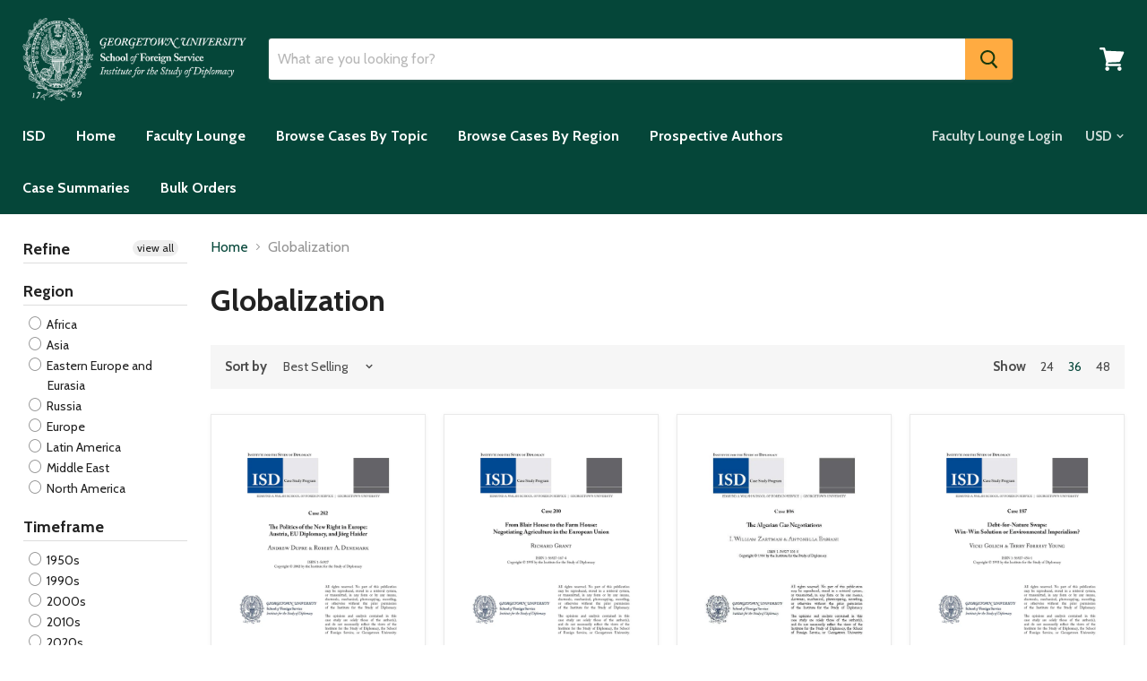

--- FILE ---
content_type: text/html; charset=utf-8
request_url: https://isd-georgetown-university.myshopify.com/collections/globalization?page=2&view=view-36
body_size: 35389
content:
<!doctype html>
<!--[if IE]><html class="no-js no-touch ie9" lang="en"><![endif]-->
<!--[if !IE]><!--><html class="no-js no-touch" lang="en"><!--<![endif]-->
  <head>
    <script type="application/vnd.locksmith+json" data-locksmith>{"version":"v254","locked":false,"initialized":true,"scope":"collection","access_granted":true,"access_denied":false,"requires_customer":false,"manual_lock":false,"remote_lock":false,"has_timeout":false,"remote_rendered":null,"hide_resource":false,"hide_links_to_resource":false,"transparent":true,"locks":{"all":[],"opened":[]},"keys":[],"keys_signature":"e10c41fa9f5062105cdc4739d4c173d286d7755bffefd725a321d86b47621f9a","state":{"template":"collection.view-36","theme":79975678017,"product":null,"collection":"globalization","page":null,"blog":null,"article":null,"app":null},"now":1768646501,"path":"\/collections\/globalization","locale_root_url":"\/","canonical_url":"https:\/\/isd-georgetown-university.myshopify.com\/collections\/globalization?page=2","customer_id":null,"customer_id_signature":"e10c41fa9f5062105cdc4739d4c173d286d7755bffefd725a321d86b47621f9a","cart":null}</script><script data-locksmith>!function(){undefined;!function(){var s=window.Locksmith={},e=document.querySelector('script[type="application/vnd.locksmith+json"]'),n=e&&e.innerHTML;if(s.state={},s.util={},s.loading=!1,n)try{s.state=JSON.parse(n)}catch(d){}if(document.addEventListener&&document.querySelector){var o,a,i,t=[76,79,67,75,83,77,73,84,72,49,49],c=function(){a=t.slice(0)},l="style",r=function(e){e&&27!==e.keyCode&&"click"!==e.type||(document.removeEventListener("keydown",r),document.removeEventListener("click",r),o&&document.body.removeChild(o),o=null)};c(),document.addEventListener("keyup",function(e){if(e.keyCode===a[0]){if(clearTimeout(i),a.shift(),0<a.length)return void(i=setTimeout(c,1e3));c(),r(),(o=document.createElement("div"))[l].width="50%",o[l].maxWidth="1000px",o[l].height="85%",o[l].border="1px rgba(0, 0, 0, 0.2) solid",o[l].background="rgba(255, 255, 255, 0.99)",o[l].borderRadius="4px",o[l].position="fixed",o[l].top="50%",o[l].left="50%",o[l].transform="translateY(-50%) translateX(-50%)",o[l].boxShadow="0 2px 5px rgba(0, 0, 0, 0.3), 0 0 100vh 100vw rgba(0, 0, 0, 0.5)",o[l].zIndex="2147483645";var t=document.createElement("textarea");t.value=JSON.stringify(JSON.parse(n),null,2),t[l].border="none",t[l].display="block",t[l].boxSizing="border-box",t[l].width="100%",t[l].height="100%",t[l].background="transparent",t[l].padding="22px",t[l].fontFamily="monospace",t[l].fontSize="14px",t[l].color="#333",t[l].resize="none",t[l].outline="none",t.readOnly=!0,o.appendChild(t),document.body.appendChild(o),t.addEventListener("click",function(e){e.stopImmediatePropagation()}),t.select(),document.addEventListener("keydown",r),document.addEventListener("click",r)}})}s.isEmbedded=-1!==window.location.search.indexOf("_ab=0&_fd=0&_sc=1"),s.path=s.state.path||window.location.pathname,s.basePath=s.state.locale_root_url.concat("/apps/locksmith").replace(/^\/\//,"/"),s.reloading=!1,s.util.console=window.console||{log:function(){},error:function(){}},s.util.makeUrl=function(e,t){var n,o=s.basePath+e,a=[],i=s.cache();for(n in i)a.push(n+"="+encodeURIComponent(i[n]));for(n in t)a.push(n+"="+encodeURIComponent(t[n]));return s.state.customer_id&&(a.push("customer_id="+encodeURIComponent(s.state.customer_id)),a.push("customer_id_signature="+encodeURIComponent(s.state.customer_id_signature))),o+=(-1===o.indexOf("?")?"?":"&")+a.join("&")},s._initializeCallbacks=[],s.on=function(e,t){if("initialize"!==e)throw'Locksmith.on() currently only supports the "initialize" event';s._initializeCallbacks.push(t)},s.initializeSession=function(e){if(!s.isEmbedded){var t=!1,n=!0,o=!0;(e=e||{}).silent&&(o=n=!(t=!0)),s.ping({silent:t,spinner:n,reload:o,callback:function(){s._initializeCallbacks.forEach(function(e){e()})}})}},s.cache=function(e){var t={};try{var n=function a(e){return(document.cookie.match("(^|; )"+e+"=([^;]*)")||0)[2]};t=JSON.parse(decodeURIComponent(n("locksmith-params")||"{}"))}catch(d){}if(e){for(var o in e)t[o]=e[o];document.cookie="locksmith-params=; expires=Thu, 01 Jan 1970 00:00:00 GMT; path=/",document.cookie="locksmith-params="+encodeURIComponent(JSON.stringify(t))+"; path=/"}return t},s.cache.cart=s.state.cart,s.cache.cartLastSaved=null,s.params=s.cache(),s.util.reload=function(){s.reloading=!0;try{window.location.href=window.location.href.replace(/#.*/,"")}catch(d){s.util.console.error("Preferred reload method failed",d),window.location.reload()}},s.cache.saveCart=function(e){if(!s.cache.cart||s.cache.cart===s.cache.cartLastSaved)return e?e():null;var t=s.cache.cartLastSaved;s.cache.cartLastSaved=s.cache.cart,fetch("/cart/update.js",{method:"POST",headers:{"Content-Type":"application/json",Accept:"application/json"},body:JSON.stringify({attributes:{locksmith:s.cache.cart}})}).then(function(e){if(!e.ok)throw new Error("Cart update failed: "+e.status);return e.json()}).then(function(){e&&e()})["catch"](function(e){if(s.cache.cartLastSaved=t,!s.reloading)throw e})},s.util.spinnerHTML='<style>body{background:#FFF}@keyframes spin{from{transform:rotate(0deg)}to{transform:rotate(360deg)}}#loading{display:flex;width:100%;height:50vh;color:#777;align-items:center;justify-content:center}#loading .spinner{display:block;animation:spin 600ms linear infinite;position:relative;width:50px;height:50px}#loading .spinner-ring{stroke:currentColor;stroke-dasharray:100%;stroke-width:2px;stroke-linecap:round;fill:none}</style><div id="loading"><div class="spinner"><svg width="100%" height="100%"><svg preserveAspectRatio="xMinYMin"><circle class="spinner-ring" cx="50%" cy="50%" r="45%"></circle></svg></svg></div></div>',s.util.clobberBody=function(e){document.body.innerHTML=e},s.util.clobberDocument=function(e){e.responseText&&(e=e.responseText),document.documentElement&&document.removeChild(document.documentElement);var t=document.open("text/html","replace");t.writeln(e),t.close(),setTimeout(function(){var e=t.querySelector("[autofocus]");e&&e.focus()},100)},s.util.serializeForm=function(e){if(e&&"FORM"===e.nodeName){var t,n,o={};for(t=e.elements.length-1;0<=t;t-=1)if(""!==e.elements[t].name)switch(e.elements[t].nodeName){case"INPUT":switch(e.elements[t].type){default:case"text":case"hidden":case"password":case"button":case"reset":case"submit":o[e.elements[t].name]=e.elements[t].value;break;case"checkbox":case"radio":e.elements[t].checked&&(o[e.elements[t].name]=e.elements[t].value);break;case"file":}break;case"TEXTAREA":o[e.elements[t].name]=e.elements[t].value;break;case"SELECT":switch(e.elements[t].type){case"select-one":o[e.elements[t].name]=e.elements[t].value;break;case"select-multiple":for(n=e.elements[t].options.length-1;0<=n;n-=1)e.elements[t].options[n].selected&&(o[e.elements[t].name]=e.elements[t].options[n].value)}break;case"BUTTON":switch(e.elements[t].type){case"reset":case"submit":case"button":o[e.elements[t].name]=e.elements[t].value}}return o}},s.util.on=function(e,i,s,t){t=t||document;var c="locksmith-"+e+i,n=function(e){var t=e.target,n=e.target.parentElement,o=t&&t.className&&(t.className.baseVal||t.className)||"",a=n&&n.className&&(n.className.baseVal||n.className)||"";("string"==typeof o&&-1!==o.split(/\s+/).indexOf(i)||"string"==typeof a&&-1!==a.split(/\s+/).indexOf(i))&&!e[c]&&(e[c]=!0,s(e))};t.attachEvent?t.attachEvent(e,n):t.addEventListener(e,n,!1)},s.util.enableActions=function(e){s.util.on("click","locksmith-action",function(e){e.preventDefault();var t=e.target;t.dataset.confirmWith&&!confirm(t.dataset.confirmWith)||(t.disabled=!0,t.innerText=t.dataset.disableWith,s.post("/action",t.dataset.locksmithParams,{spinner:!1,type:"text",success:function(e){(e=JSON.parse(e.responseText)).message&&alert(e.message),s.util.reload()}}))},e)},s.util.inject=function(e,t){var n=["data","locksmith","append"];if(-1!==t.indexOf(n.join("-"))){var o=document.createElement("div");o.innerHTML=t,e.appendChild(o)}else e.innerHTML=t;var a,i,s=e.querySelectorAll("script");for(i=0;i<s.length;++i){a=s[i];var c=document.createElement("script");if(a.type&&(c.type=a.type),a.src)c.src=a.src;else{var l=document.createTextNode(a.innerHTML);c.appendChild(l)}e.appendChild(c)}var r=e.querySelector("[autofocus]");r&&r.focus()},s.post=function(e,t,n){!1!==(n=n||{}).spinner&&s.util.clobberBody(s.util.spinnerHTML);var o={};n.container===document?(o.layout=1,n.success=function(e){s.util.clobberDocument(e)}):n.container&&(o.layout=0,n.success=function(e){var t=document.getElementById(n.container);s.util.inject(t,e),t.id===t.firstChild.id&&t.parentElement.replaceChild(t.firstChild,t)}),n.form_type&&(t.form_type=n.form_type),n.include_layout_classes!==undefined&&(t.include_layout_classes=n.include_layout_classes),n.lock_id!==undefined&&(t.lock_id=n.lock_id),s.loading=!0;var a=s.util.makeUrl(e,o),i="json"===n.type||"text"===n.type;fetch(a,{method:"POST",headers:{"Content-Type":"application/json",Accept:i?"application/json":"text/html"},body:JSON.stringify(t)}).then(function(e){if(!e.ok)throw new Error("Request failed: "+e.status);return e.text()}).then(function(e){var t=n.success||s.util.clobberDocument;t(i?{responseText:e}:e)})["catch"](function(e){if(!s.reloading)if("dashboard.weglot.com"!==window.location.host){if(!n.silent)throw alert("Something went wrong! Please refresh and try again."),e;console.error(e)}else console.error(e)})["finally"](function(){s.loading=!1})},s.postResource=function(e,t){e.path=s.path,e.search=window.location.search,e.state=s.state,e.passcode&&(e.passcode=e.passcode.trim()),e.email&&(e.email=e.email.trim()),e.state.cart=s.cache.cart,e.locksmith_json=s.jsonTag,e.locksmith_json_signature=s.jsonTagSignature,s.post("/resource",e,t)},s.ping=function(e){if(!s.isEmbedded){e=e||{};var t=function(){e.reload?s.util.reload():"function"==typeof e.callback&&e.callback()};s.post("/ping",{path:s.path,search:window.location.search,state:s.state},{spinner:!!e.spinner,silent:"undefined"==typeof e.silent||e.silent,type:"text",success:function(e){e&&e.responseText?((e=JSON.parse(e.responseText)).messages&&0<e.messages.length&&s.showMessages(e.messages),e.cart&&s.cache.cart!==e.cart?(s.cache.cart=e.cart,s.cache.saveCart(function(){t(),e.cart&&e.cart.match(/^.+:/)&&s.util.reload()})):t()):console.error("[Locksmith] Invalid result in ping callback:",e)}})}},s.timeoutMonitor=function(){var e=s.cache.cart;s.ping({callback:function(){e!==s.cache.cart||setTimeout(function(){s.timeoutMonitor()},6e4)}})},s.showMessages=function(e){var t=document.createElement("div");t.style.position="fixed",t.style.left=0,t.style.right=0,t.style.bottom="-50px",t.style.opacity=0,t.style.background="#191919",t.style.color="#ddd",t.style.transition="bottom 0.2s, opacity 0.2s",t.style.zIndex=999999,t.innerHTML="        <style>          .locksmith-ab .locksmith-b { display: none; }          .locksmith-ab.toggled .locksmith-b { display: flex; }          .locksmith-ab.toggled .locksmith-a { display: none; }          .locksmith-flex { display: flex; flex-wrap: wrap; justify-content: space-between; align-items: center; padding: 10px 20px; }          .locksmith-message + .locksmith-message { border-top: 1px #555 solid; }          .locksmith-message a { color: inherit; font-weight: bold; }          .locksmith-message a:hover { color: inherit; opacity: 0.8; }          a.locksmith-ab-toggle { font-weight: inherit; text-decoration: underline; }          .locksmith-text { flex-grow: 1; }          .locksmith-cta { flex-grow: 0; text-align: right; }          .locksmith-cta button { transform: scale(0.8); transform-origin: left; }          .locksmith-cta > * { display: block; }          .locksmith-cta > * + * { margin-top: 10px; }          .locksmith-message a.locksmith-close { flex-grow: 0; text-decoration: none; margin-left: 15px; font-size: 30px; font-family: monospace; display: block; padding: 2px 10px; }                    @media screen and (max-width: 600px) {            .locksmith-wide-only { display: none !important; }            .locksmith-flex { padding: 0 15px; }            .locksmith-flex > * { margin-top: 5px; margin-bottom: 5px; }            .locksmith-cta { text-align: left; }          }                    @media screen and (min-width: 601px) {            .locksmith-narrow-only { display: none !important; }          }        </style>      "+e.map(function(e){return'<div class="locksmith-message">'+e+"</div>"}).join(""),document.body.appendChild(t),document.body.style.position="relative",document.body.parentElement.style.paddingBottom=t.offsetHeight+"px",setTimeout(function(){t.style.bottom=0,t.style.opacity=1},50),s.util.on("click","locksmith-ab-toggle",function(e){e.preventDefault();for(var t=e.target.parentElement;-1===t.className.split(" ").indexOf("locksmith-ab");)t=t.parentElement;-1!==t.className.split(" ").indexOf("toggled")?t.className=t.className.replace("toggled",""):t.className=t.className+" toggled"}),s.util.enableActions(t)}}()}();</script>
      <script data-locksmith>Locksmith.cache.cart=null</script>

  <script data-locksmith>Locksmith.jsonTag="{\"version\":\"v254\",\"locked\":false,\"initialized\":true,\"scope\":\"collection\",\"access_granted\":true,\"access_denied\":false,\"requires_customer\":false,\"manual_lock\":false,\"remote_lock\":false,\"has_timeout\":false,\"remote_rendered\":null,\"hide_resource\":false,\"hide_links_to_resource\":false,\"transparent\":true,\"locks\":{\"all\":[],\"opened\":[]},\"keys\":[],\"keys_signature\":\"e10c41fa9f5062105cdc4739d4c173d286d7755bffefd725a321d86b47621f9a\",\"state\":{\"template\":\"collection.view-36\",\"theme\":79975678017,\"product\":null,\"collection\":\"globalization\",\"page\":null,\"blog\":null,\"article\":null,\"app\":null},\"now\":1768646501,\"path\":\"\\\/collections\\\/globalization\",\"locale_root_url\":\"\\\/\",\"canonical_url\":\"https:\\\/\\\/isd-georgetown-university.myshopify.com\\\/collections\\\/globalization?page=2\",\"customer_id\":null,\"customer_id_signature\":\"e10c41fa9f5062105cdc4739d4c173d286d7755bffefd725a321d86b47621f9a\",\"cart\":null}";Locksmith.jsonTagSignature="1dc70652fe1913dd928e84d55658819b704a49d22a6fc2c4b2bb1565653e39d0"</script>
    <meta charset="utf-8">
    <meta http-equiv="x-ua-compatible" content="IE=edge">

    <title>Globalization — Page 2 — Institute for the Study of Diplomacy at Georgetown University</title>

    

    

    <link rel="dns-prefetch" href="//fonts.googleapis.com">

    <link rel="canonical" href="https://isd-georgetown-university.myshopify.com/collections/globalization?page=2">
    <meta name="viewport" content="width=device-width">

    
<meta property="og:site_name" content="Institute for the Study of Diplomacy at Georgetown University">
<meta property="og:url" content="https://isd-georgetown-university.myshopify.com/collections/globalization?page=2"><meta property="og:title" content="Globalization">
<meta property="og:type" content="website">
<meta property="og:description" content="Based on the case study method used at business schools, ISD case studies address the unique needs of the instructor presenting the wealth of themes and processes that comprise diplomacy. They are suitable for students from high school through graduate school. ">





  <meta name="twitter:card" content="summary">

<meta name="twitter:title" content="Globalization">
<meta name="twitter:description" content="Based on the case study method used at business schools, ISD case studies address the unique needs of the instructor presenting the wealth of themes and processes that comprise diplomacy. They are suitable for students from high school through graduate school. ">


    <script>window.performance && window.performance.mark && window.performance.mark('shopify.content_for_header.start');</script><meta name="google-site-verification" content="0xFO1Ys26XFhQmD1ohZt-OSAi8BAJW7olpOjzG0cKI4">
<meta id="shopify-digital-wallet" name="shopify-digital-wallet" content="/7850759/digital_wallets/dialog">
<link rel="alternate" type="application/atom+xml" title="Feed" href="/collections/globalization.atom" />
<link rel="prev" href="/collections/globalization?page=1&amp;view=view-36">
<link rel="next" href="/collections/globalization?page=3&amp;view=view-36">
<link rel="alternate" type="application/json+oembed" href="https://isd-georgetown-university.myshopify.com/collections/globalization.oembed?page=2">
<script async="async" src="/checkouts/internal/preloads.js?locale=en-US"></script>
<script id="shopify-features" type="application/json">{"accessToken":"50be4394a0614b3e1f9abaadaf8483d4","betas":["rich-media-storefront-analytics"],"domain":"isd-georgetown-university.myshopify.com","predictiveSearch":true,"shopId":7850759,"locale":"en"}</script>
<script>var Shopify = Shopify || {};
Shopify.shop = "isd-georgetown-university.myshopify.com";
Shopify.locale = "en";
Shopify.currency = {"active":"USD","rate":"1.0"};
Shopify.country = "US";
Shopify.theme = {"name":"April28(2) EcommGuysEmpire","id":79975678017,"schema_name":"Empire","schema_version":"1.2.10","theme_store_id":838,"role":"main"};
Shopify.theme.handle = "null";
Shopify.theme.style = {"id":null,"handle":null};
Shopify.cdnHost = "isd-georgetown-university.myshopify.com/cdn";
Shopify.routes = Shopify.routes || {};
Shopify.routes.root = "/";</script>
<script type="module">!function(o){(o.Shopify=o.Shopify||{}).modules=!0}(window);</script>
<script>!function(o){function n(){var o=[];function n(){o.push(Array.prototype.slice.apply(arguments))}return n.q=o,n}var t=o.Shopify=o.Shopify||{};t.loadFeatures=n(),t.autoloadFeatures=n()}(window);</script>
<script id="shop-js-analytics" type="application/json">{"pageType":"collection"}</script>
<script defer="defer" async type="module" src="//isd-georgetown-university.myshopify.com/cdn/shopifycloud/shop-js/modules/v2/client.init-shop-cart-sync_C5BV16lS.en.esm.js"></script>
<script defer="defer" async type="module" src="//isd-georgetown-university.myshopify.com/cdn/shopifycloud/shop-js/modules/v2/chunk.common_CygWptCX.esm.js"></script>
<script type="module">
  await import("//isd-georgetown-university.myshopify.com/cdn/shopifycloud/shop-js/modules/v2/client.init-shop-cart-sync_C5BV16lS.en.esm.js");
await import("//isd-georgetown-university.myshopify.com/cdn/shopifycloud/shop-js/modules/v2/chunk.common_CygWptCX.esm.js");

  window.Shopify.SignInWithShop?.initShopCartSync?.({"fedCMEnabled":true,"windoidEnabled":true});

</script>
<script>(function() {
  var isLoaded = false;
  function asyncLoad() {
    if (isLoaded) return;
    isLoaded = true;
    var urls = ["https:\/\/chimpstatic.com\/mcjs-connected\/js\/users\/9f2a8896b4b34939529ac1fba\/9fc212adb0ca7aebfef3bd968.js?shop=isd-georgetown-university.myshopify.com","https:\/\/chimpstatic.com\/mcjs-connected\/js\/users\/9f2a8896b4b34939529ac1fba\/4f5e8f49dbeb45ec83512719d.js?shop=isd-georgetown-university.myshopify.com","https:\/\/cartconvert-scripts.esc-apps-cdn.com\/client.js?disableCart=0\u0026disableProduct=0\u0026disablePopup=0\u0026disablePopupCart=0\u0026shop=isd-georgetown-university.myshopify.com"];
    for (var i = 0; i < urls.length; i++) {
      var s = document.createElement('script');
      s.type = 'text/javascript';
      s.async = true;
      s.src = urls[i];
      var x = document.getElementsByTagName('script')[0];
      x.parentNode.insertBefore(s, x);
    }
  };
  if(window.attachEvent) {
    window.attachEvent('onload', asyncLoad);
  } else {
    window.addEventListener('load', asyncLoad, false);
  }
})();</script>
<script id="__st">var __st={"a":7850759,"offset":-18000,"reqid":"e6d2be83-a391-49c8-b6e9-052dd24f98fc-1768646501","pageurl":"isd-georgetown-university.myshopify.com\/collections\/globalization?page=2\u0026view=view-36","u":"eceb8e6b0caa","p":"collection","rtyp":"collection","rid":157032906817};</script>
<script>window.ShopifyPaypalV4VisibilityTracking = true;</script>
<script id="captcha-bootstrap">!function(){'use strict';const t='contact',e='account',n='new_comment',o=[[t,t],['blogs',n],['comments',n],[t,'customer']],c=[[e,'customer_login'],[e,'guest_login'],[e,'recover_customer_password'],[e,'create_customer']],r=t=>t.map((([t,e])=>`form[action*='/${t}']:not([data-nocaptcha='true']) input[name='form_type'][value='${e}']`)).join(','),a=t=>()=>t?[...document.querySelectorAll(t)].map((t=>t.form)):[];function s(){const t=[...o],e=r(t);return a(e)}const i='password',u='form_key',d=['recaptcha-v3-token','g-recaptcha-response','h-captcha-response',i],f=()=>{try{return window.sessionStorage}catch{return}},m='__shopify_v',_=t=>t.elements[u];function p(t,e,n=!1){try{const o=window.sessionStorage,c=JSON.parse(o.getItem(e)),{data:r}=function(t){const{data:e,action:n}=t;return t[m]||n?{data:e,action:n}:{data:t,action:n}}(c);for(const[e,n]of Object.entries(r))t.elements[e]&&(t.elements[e].value=n);n&&o.removeItem(e)}catch(o){console.error('form repopulation failed',{error:o})}}const l='form_type',E='cptcha';function T(t){t.dataset[E]=!0}const w=window,h=w.document,L='Shopify',v='ce_forms',y='captcha';let A=!1;((t,e)=>{const n=(g='f06e6c50-85a8-45c8-87d0-21a2b65856fe',I='https://cdn.shopify.com/shopifycloud/storefront-forms-hcaptcha/ce_storefront_forms_captcha_hcaptcha.v1.5.2.iife.js',D={infoText:'Protected by hCaptcha',privacyText:'Privacy',termsText:'Terms'},(t,e,n)=>{const o=w[L][v],c=o.bindForm;if(c)return c(t,g,e,D).then(n);var r;o.q.push([[t,g,e,D],n]),r=I,A||(h.body.append(Object.assign(h.createElement('script'),{id:'captcha-provider',async:!0,src:r})),A=!0)});var g,I,D;w[L]=w[L]||{},w[L][v]=w[L][v]||{},w[L][v].q=[],w[L][y]=w[L][y]||{},w[L][y].protect=function(t,e){n(t,void 0,e),T(t)},Object.freeze(w[L][y]),function(t,e,n,w,h,L){const[v,y,A,g]=function(t,e,n){const i=e?o:[],u=t?c:[],d=[...i,...u],f=r(d),m=r(i),_=r(d.filter((([t,e])=>n.includes(e))));return[a(f),a(m),a(_),s()]}(w,h,L),I=t=>{const e=t.target;return e instanceof HTMLFormElement?e:e&&e.form},D=t=>v().includes(t);t.addEventListener('submit',(t=>{const e=I(t);if(!e)return;const n=D(e)&&!e.dataset.hcaptchaBound&&!e.dataset.recaptchaBound,o=_(e),c=g().includes(e)&&(!o||!o.value);(n||c)&&t.preventDefault(),c&&!n&&(function(t){try{if(!f())return;!function(t){const e=f();if(!e)return;const n=_(t);if(!n)return;const o=n.value;o&&e.removeItem(o)}(t);const e=Array.from(Array(32),(()=>Math.random().toString(36)[2])).join('');!function(t,e){_(t)||t.append(Object.assign(document.createElement('input'),{type:'hidden',name:u})),t.elements[u].value=e}(t,e),function(t,e){const n=f();if(!n)return;const o=[...t.querySelectorAll(`input[type='${i}']`)].map((({name:t})=>t)),c=[...d,...o],r={};for(const[a,s]of new FormData(t).entries())c.includes(a)||(r[a]=s);n.setItem(e,JSON.stringify({[m]:1,action:t.action,data:r}))}(t,e)}catch(e){console.error('failed to persist form',e)}}(e),e.submit())}));const S=(t,e)=>{t&&!t.dataset[E]&&(n(t,e.some((e=>e===t))),T(t))};for(const o of['focusin','change'])t.addEventListener(o,(t=>{const e=I(t);D(e)&&S(e,y())}));const B=e.get('form_key'),M=e.get(l),P=B&&M;t.addEventListener('DOMContentLoaded',(()=>{const t=y();if(P)for(const e of t)e.elements[l].value===M&&p(e,B);[...new Set([...A(),...v().filter((t=>'true'===t.dataset.shopifyCaptcha))])].forEach((e=>S(e,t)))}))}(h,new URLSearchParams(w.location.search),n,t,e,['guest_login'])})(!0,!0)}();</script>
<script integrity="sha256-4kQ18oKyAcykRKYeNunJcIwy7WH5gtpwJnB7kiuLZ1E=" data-source-attribution="shopify.loadfeatures" defer="defer" src="//isd-georgetown-university.myshopify.com/cdn/shopifycloud/storefront/assets/storefront/load_feature-a0a9edcb.js" crossorigin="anonymous"></script>
<script data-source-attribution="shopify.dynamic_checkout.dynamic.init">var Shopify=Shopify||{};Shopify.PaymentButton=Shopify.PaymentButton||{isStorefrontPortableWallets:!0,init:function(){window.Shopify.PaymentButton.init=function(){};var t=document.createElement("script");t.src="https://isd-georgetown-university.myshopify.com/cdn/shopifycloud/portable-wallets/latest/portable-wallets.en.js",t.type="module",document.head.appendChild(t)}};
</script>
<script data-source-attribution="shopify.dynamic_checkout.buyer_consent">
  function portableWalletsHideBuyerConsent(e){var t=document.getElementById("shopify-buyer-consent"),n=document.getElementById("shopify-subscription-policy-button");t&&n&&(t.classList.add("hidden"),t.setAttribute("aria-hidden","true"),n.removeEventListener("click",e))}function portableWalletsShowBuyerConsent(e){var t=document.getElementById("shopify-buyer-consent"),n=document.getElementById("shopify-subscription-policy-button");t&&n&&(t.classList.remove("hidden"),t.removeAttribute("aria-hidden"),n.addEventListener("click",e))}window.Shopify?.PaymentButton&&(window.Shopify.PaymentButton.hideBuyerConsent=portableWalletsHideBuyerConsent,window.Shopify.PaymentButton.showBuyerConsent=portableWalletsShowBuyerConsent);
</script>
<script data-source-attribution="shopify.dynamic_checkout.cart.bootstrap">document.addEventListener("DOMContentLoaded",(function(){function t(){return document.querySelector("shopify-accelerated-checkout-cart, shopify-accelerated-checkout")}if(t())Shopify.PaymentButton.init();else{new MutationObserver((function(e,n){t()&&(Shopify.PaymentButton.init(),n.disconnect())})).observe(document.body,{childList:!0,subtree:!0})}}));
</script>
<link id="shopify-accelerated-checkout-styles" rel="stylesheet" media="screen" href="https://isd-georgetown-university.myshopify.com/cdn/shopifycloud/portable-wallets/latest/accelerated-checkout-backwards-compat.css" crossorigin="anonymous">
<style id="shopify-accelerated-checkout-cart">
        #shopify-buyer-consent {
  margin-top: 1em;
  display: inline-block;
  width: 100%;
}

#shopify-buyer-consent.hidden {
  display: none;
}

#shopify-subscription-policy-button {
  background: none;
  border: none;
  padding: 0;
  text-decoration: underline;
  font-size: inherit;
  cursor: pointer;
}

#shopify-subscription-policy-button::before {
  box-shadow: none;
}

      </style>

<script>window.performance && window.performance.mark && window.performance.mark('shopify.content_for_header.end');</script>

    <script>
      document.documentElement.className=document.documentElement.className.replace(/\bno-js\b/,'js');
      if(window.Shopify&&window.Shopify.designMode)document.documentElement.className+=' in-theme-editor';
      if(('ontouchstart' in window)||window.DocumentTouch&&document instanceof DocumentTouch)document.documentElement.className=document.documentElement.className.replace(/\bno-touch\b/,'has-touch');
    </script>

        <link href="//fonts.googleapis.com/css?family=Cabin:400,400i,700,700i" rel="stylesheet" type="text/css" media="all" />


    <link href="//isd-georgetown-university.myshopify.com/cdn/shop/t/16/assets/theme.scss.css?v=157581960503979541151767750109" rel="stylesheet" type="text/css" media="all" />
  <div id="shopify-section-filter-menu-settings" class="shopify-section"><style type="text/css">
/*  Filter Menu Color and Image Section CSS */</style>
<link href="//isd-georgetown-university.myshopify.com/cdn/shop/t/16/assets/filter-menu.scss.css?v=81365967965292195761702077084" rel="stylesheet" type="text/css" media="all" />
<script src="//isd-georgetown-university.myshopify.com/cdn/shop/t/16/assets/filter-menu.js?v=83923175438476356391588090956" type="text/javascript"></script>



</div>
<meta property="og:image" content="https://cdn.shopify.com/s/files/1/0785/0759/collections/29436856792_c3a11828d5_b.jpg?v=1586887605" />
<meta property="og:image:secure_url" content="https://cdn.shopify.com/s/files/1/0785/0759/collections/29436856792_c3a11828d5_b.jpg?v=1586887605" />
<meta property="og:image:width" content="1024" />
<meta property="og:image:height" content="512" />
<meta property="og:image:alt" content="Globalization" />
<link href="https://monorail-edge.shopifysvc.com" rel="dns-prefetch">
<script>(function(){if ("sendBeacon" in navigator && "performance" in window) {try {var session_token_from_headers = performance.getEntriesByType('navigation')[0].serverTiming.find(x => x.name == '_s').description;} catch {var session_token_from_headers = undefined;}var session_cookie_matches = document.cookie.match(/_shopify_s=([^;]*)/);var session_token_from_cookie = session_cookie_matches && session_cookie_matches.length === 2 ? session_cookie_matches[1] : "";var session_token = session_token_from_headers || session_token_from_cookie || "";function handle_abandonment_event(e) {var entries = performance.getEntries().filter(function(entry) {return /monorail-edge.shopifysvc.com/.test(entry.name);});if (!window.abandonment_tracked && entries.length === 0) {window.abandonment_tracked = true;var currentMs = Date.now();var navigation_start = performance.timing.navigationStart;var payload = {shop_id: 7850759,url: window.location.href,navigation_start,duration: currentMs - navigation_start,session_token,page_type: "collection"};window.navigator.sendBeacon("https://monorail-edge.shopifysvc.com/v1/produce", JSON.stringify({schema_id: "online_store_buyer_site_abandonment/1.1",payload: payload,metadata: {event_created_at_ms: currentMs,event_sent_at_ms: currentMs}}));}}window.addEventListener('pagehide', handle_abandonment_event);}}());</script>
<script id="web-pixels-manager-setup">(function e(e,d,r,n,o){if(void 0===o&&(o={}),!Boolean(null===(a=null===(i=window.Shopify)||void 0===i?void 0:i.analytics)||void 0===a?void 0:a.replayQueue)){var i,a;window.Shopify=window.Shopify||{};var t=window.Shopify;t.analytics=t.analytics||{};var s=t.analytics;s.replayQueue=[],s.publish=function(e,d,r){return s.replayQueue.push([e,d,r]),!0};try{self.performance.mark("wpm:start")}catch(e){}var l=function(){var e={modern:/Edge?\/(1{2}[4-9]|1[2-9]\d|[2-9]\d{2}|\d{4,})\.\d+(\.\d+|)|Firefox\/(1{2}[4-9]|1[2-9]\d|[2-9]\d{2}|\d{4,})\.\d+(\.\d+|)|Chrom(ium|e)\/(9{2}|\d{3,})\.\d+(\.\d+|)|(Maci|X1{2}).+ Version\/(15\.\d+|(1[6-9]|[2-9]\d|\d{3,})\.\d+)([,.]\d+|)( \(\w+\)|)( Mobile\/\w+|) Safari\/|Chrome.+OPR\/(9{2}|\d{3,})\.\d+\.\d+|(CPU[ +]OS|iPhone[ +]OS|CPU[ +]iPhone|CPU IPhone OS|CPU iPad OS)[ +]+(15[._]\d+|(1[6-9]|[2-9]\d|\d{3,})[._]\d+)([._]\d+|)|Android:?[ /-](13[3-9]|1[4-9]\d|[2-9]\d{2}|\d{4,})(\.\d+|)(\.\d+|)|Android.+Firefox\/(13[5-9]|1[4-9]\d|[2-9]\d{2}|\d{4,})\.\d+(\.\d+|)|Android.+Chrom(ium|e)\/(13[3-9]|1[4-9]\d|[2-9]\d{2}|\d{4,})\.\d+(\.\d+|)|SamsungBrowser\/([2-9]\d|\d{3,})\.\d+/,legacy:/Edge?\/(1[6-9]|[2-9]\d|\d{3,})\.\d+(\.\d+|)|Firefox\/(5[4-9]|[6-9]\d|\d{3,})\.\d+(\.\d+|)|Chrom(ium|e)\/(5[1-9]|[6-9]\d|\d{3,})\.\d+(\.\d+|)([\d.]+$|.*Safari\/(?![\d.]+ Edge\/[\d.]+$))|(Maci|X1{2}).+ Version\/(10\.\d+|(1[1-9]|[2-9]\d|\d{3,})\.\d+)([,.]\d+|)( \(\w+\)|)( Mobile\/\w+|) Safari\/|Chrome.+OPR\/(3[89]|[4-9]\d|\d{3,})\.\d+\.\d+|(CPU[ +]OS|iPhone[ +]OS|CPU[ +]iPhone|CPU IPhone OS|CPU iPad OS)[ +]+(10[._]\d+|(1[1-9]|[2-9]\d|\d{3,})[._]\d+)([._]\d+|)|Android:?[ /-](13[3-9]|1[4-9]\d|[2-9]\d{2}|\d{4,})(\.\d+|)(\.\d+|)|Mobile Safari.+OPR\/([89]\d|\d{3,})\.\d+\.\d+|Android.+Firefox\/(13[5-9]|1[4-9]\d|[2-9]\d{2}|\d{4,})\.\d+(\.\d+|)|Android.+Chrom(ium|e)\/(13[3-9]|1[4-9]\d|[2-9]\d{2}|\d{4,})\.\d+(\.\d+|)|Android.+(UC? ?Browser|UCWEB|U3)[ /]?(15\.([5-9]|\d{2,})|(1[6-9]|[2-9]\d|\d{3,})\.\d+)\.\d+|SamsungBrowser\/(5\.\d+|([6-9]|\d{2,})\.\d+)|Android.+MQ{2}Browser\/(14(\.(9|\d{2,})|)|(1[5-9]|[2-9]\d|\d{3,})(\.\d+|))(\.\d+|)|K[Aa][Ii]OS\/(3\.\d+|([4-9]|\d{2,})\.\d+)(\.\d+|)/},d=e.modern,r=e.legacy,n=navigator.userAgent;return n.match(d)?"modern":n.match(r)?"legacy":"unknown"}(),u="modern"===l?"modern":"legacy",c=(null!=n?n:{modern:"",legacy:""})[u],f=function(e){return[e.baseUrl,"/wpm","/b",e.hashVersion,"modern"===e.buildTarget?"m":"l",".js"].join("")}({baseUrl:d,hashVersion:r,buildTarget:u}),m=function(e){var d=e.version,r=e.bundleTarget,n=e.surface,o=e.pageUrl,i=e.monorailEndpoint;return{emit:function(e){var a=e.status,t=e.errorMsg,s=(new Date).getTime(),l=JSON.stringify({metadata:{event_sent_at_ms:s},events:[{schema_id:"web_pixels_manager_load/3.1",payload:{version:d,bundle_target:r,page_url:o,status:a,surface:n,error_msg:t},metadata:{event_created_at_ms:s}}]});if(!i)return console&&console.warn&&console.warn("[Web Pixels Manager] No Monorail endpoint provided, skipping logging."),!1;try{return self.navigator.sendBeacon.bind(self.navigator)(i,l)}catch(e){}var u=new XMLHttpRequest;try{return u.open("POST",i,!0),u.setRequestHeader("Content-Type","text/plain"),u.send(l),!0}catch(e){return console&&console.warn&&console.warn("[Web Pixels Manager] Got an unhandled error while logging to Monorail."),!1}}}}({version:r,bundleTarget:l,surface:e.surface,pageUrl:self.location.href,monorailEndpoint:e.monorailEndpoint});try{o.browserTarget=l,function(e){var d=e.src,r=e.async,n=void 0===r||r,o=e.onload,i=e.onerror,a=e.sri,t=e.scriptDataAttributes,s=void 0===t?{}:t,l=document.createElement("script"),u=document.querySelector("head"),c=document.querySelector("body");if(l.async=n,l.src=d,a&&(l.integrity=a,l.crossOrigin="anonymous"),s)for(var f in s)if(Object.prototype.hasOwnProperty.call(s,f))try{l.dataset[f]=s[f]}catch(e){}if(o&&l.addEventListener("load",o),i&&l.addEventListener("error",i),u)u.appendChild(l);else{if(!c)throw new Error("Did not find a head or body element to append the script");c.appendChild(l)}}({src:f,async:!0,onload:function(){if(!function(){var e,d;return Boolean(null===(d=null===(e=window.Shopify)||void 0===e?void 0:e.analytics)||void 0===d?void 0:d.initialized)}()){var d=window.webPixelsManager.init(e)||void 0;if(d){var r=window.Shopify.analytics;r.replayQueue.forEach((function(e){var r=e[0],n=e[1],o=e[2];d.publishCustomEvent(r,n,o)})),r.replayQueue=[],r.publish=d.publishCustomEvent,r.visitor=d.visitor,r.initialized=!0}}},onerror:function(){return m.emit({status:"failed",errorMsg:"".concat(f," has failed to load")})},sri:function(e){var d=/^sha384-[A-Za-z0-9+/=]+$/;return"string"==typeof e&&d.test(e)}(c)?c:"",scriptDataAttributes:o}),m.emit({status:"loading"})}catch(e){m.emit({status:"failed",errorMsg:(null==e?void 0:e.message)||"Unknown error"})}}})({shopId: 7850759,storefrontBaseUrl: "https://isd-georgetown-university.myshopify.com",extensionsBaseUrl: "https://extensions.shopifycdn.com/cdn/shopifycloud/web-pixels-manager",monorailEndpoint: "https://monorail-edge.shopifysvc.com/unstable/produce_batch",surface: "storefront-renderer",enabledBetaFlags: ["2dca8a86"],webPixelsConfigList: [{"id":"838959388","configuration":"{\"config\":\"{\\\"pixel_id\\\":\\\"GT-WK5S9VW\\\",\\\"target_country\\\":\\\"US\\\",\\\"gtag_events\\\":[{\\\"type\\\":\\\"purchase\\\",\\\"action_label\\\":\\\"MC-61LRGJ2BZG\\\"},{\\\"type\\\":\\\"page_view\\\",\\\"action_label\\\":\\\"MC-61LRGJ2BZG\\\"},{\\\"type\\\":\\\"view_item\\\",\\\"action_label\\\":\\\"MC-61LRGJ2BZG\\\"}],\\\"enable_monitoring_mode\\\":false}\"}","eventPayloadVersion":"v1","runtimeContext":"OPEN","scriptVersion":"b2a88bafab3e21179ed38636efcd8a93","type":"APP","apiClientId":1780363,"privacyPurposes":[],"dataSharingAdjustments":{"protectedCustomerApprovalScopes":["read_customer_address","read_customer_email","read_customer_name","read_customer_personal_data","read_customer_phone"]}},{"id":"148308252","eventPayloadVersion":"v1","runtimeContext":"LAX","scriptVersion":"1","type":"CUSTOM","privacyPurposes":["ANALYTICS"],"name":"Google Analytics tag (migrated)"},{"id":"shopify-app-pixel","configuration":"{}","eventPayloadVersion":"v1","runtimeContext":"STRICT","scriptVersion":"0450","apiClientId":"shopify-pixel","type":"APP","privacyPurposes":["ANALYTICS","MARKETING"]},{"id":"shopify-custom-pixel","eventPayloadVersion":"v1","runtimeContext":"LAX","scriptVersion":"0450","apiClientId":"shopify-pixel","type":"CUSTOM","privacyPurposes":["ANALYTICS","MARKETING"]}],isMerchantRequest: false,initData: {"shop":{"name":"Institute for the Study of Diplomacy at Georgetown University","paymentSettings":{"currencyCode":"USD"},"myshopifyDomain":"isd-georgetown-university.myshopify.com","countryCode":"US","storefrontUrl":"https:\/\/isd-georgetown-university.myshopify.com"},"customer":null,"cart":null,"checkout":null,"productVariants":[],"purchasingCompany":null},},"https://isd-georgetown-university.myshopify.com/cdn","fcfee988w5aeb613cpc8e4bc33m6693e112",{"modern":"","legacy":""},{"shopId":"7850759","storefrontBaseUrl":"https:\/\/isd-georgetown-university.myshopify.com","extensionBaseUrl":"https:\/\/extensions.shopifycdn.com\/cdn\/shopifycloud\/web-pixels-manager","surface":"storefront-renderer","enabledBetaFlags":"[\"2dca8a86\"]","isMerchantRequest":"false","hashVersion":"fcfee988w5aeb613cpc8e4bc33m6693e112","publish":"custom","events":"[[\"page_viewed\",{}],[\"collection_viewed\",{\"collection\":{\"id\":\"157032906817\",\"title\":\"Globalization\",\"productVariants\":[{\"price\":{\"amount\":0.0,\"currencyCode\":\"USD\"},\"product\":{\"title\":\"Case 350, Instructor Copy - The Customer is Always Wrong: The Airbus A220 and U.S. Trade Law\",\"vendor\":\"Institute for the Study of Diplomacy at Georgetown University\",\"id\":\"4591308963905\",\"untranslatedTitle\":\"Case 350, Instructor Copy - The Customer is Always Wrong: The Airbus A220 and U.S. Trade Law\",\"url\":\"\/products\/case-350-instructor-copy-the-customer-is-always-wrong-the-airbus-a220-and-u-s-trade-law\",\"type\":\"Case Study\"},\"id\":\"32227146629185\",\"image\":{\"src\":\"\/\/isd-georgetown-university.myshopify.com\/cdn\/shop\/products\/ic350cover.png?v=1601425301\"},\"sku\":\"\",\"title\":\"Default Title\",\"untranslatedTitle\":\"Default Title\"},{\"price\":{\"amount\":0.0,\"currencyCode\":\"USD\"},\"product\":{\"title\":\"Case 267, Instructor Copy - Shell in Nigeria: Corporate Social Responsibility and the Ogoni Crisis\",\"vendor\":\"ISD - Georgetown University\",\"id\":\"1224930117\",\"untranslatedTitle\":\"Case 267, Instructor Copy - Shell in Nigeria: Corporate Social Responsibility and the Ogoni Crisis\",\"url\":\"\/products\/shell-in-nigeria-corporate-social-responsibility-and-the-ogoni-crisis-faculty-edition\",\"type\":\"Case Study\"},\"id\":\"3860252421\",\"image\":{\"src\":\"\/\/isd-georgetown-university.myshopify.com\/cdn\/shop\/products\/267_1.jpeg?v=1437596433\"},\"sku\":\"\",\"title\":\"Default Title\",\"untranslatedTitle\":\"Default Title\"},{\"price\":{\"amount\":0.0,\"currencyCode\":\"USD\"},\"product\":{\"title\":\"Case 308, Instructor Copy - Globalization: France, Nazis, and the Internet\",\"vendor\":\"ISD - Georgetown University\",\"id\":\"1224957957\",\"untranslatedTitle\":\"Case 308, Instructor Copy - Globalization: France, Nazis, and the Internet\",\"url\":\"\/products\/globalization-france-nazis-and-the-internet-faculty-edition\",\"type\":\"Case Study\"},\"id\":\"3860291461\",\"image\":{\"src\":\"\/\/isd-georgetown-university.myshopify.com\/cdn\/shop\/products\/cover_313_new.jpg?v=1533238749\"},\"sku\":\"\",\"title\":\"Default Title\",\"untranslatedTitle\":\"Default Title\"},{\"price\":{\"amount\":0.0,\"currencyCode\":\"USD\"},\"product\":{\"title\":\"Case 327, Instructor Copy - Unveiling the Veil Ban Dilemma: The Case of Leyla Sahin\",\"vendor\":\"ISD - Georgetown University\",\"id\":\"1224954757\",\"untranslatedTitle\":\"Case 327, Instructor Copy - Unveiling the Veil Ban Dilemma: The Case of Leyla Sahin\",\"url\":\"\/products\/unveiling-the-veil-ban-dilemma-the-case-of-leyla-sahin-faculty-edition\",\"type\":\"Case Study\"},\"id\":\"3860286917\",\"image\":{\"src\":\"\/\/isd-georgetown-university.myshopify.com\/cdn\/shop\/products\/ic_327_new_cover_2.jpg?v=1540588640\"},\"sku\":\"\",\"title\":\"Default Title\",\"untranslatedTitle\":\"Default Title\"},{\"price\":{\"amount\":0.0,\"currencyCode\":\"USD\"},\"product\":{\"title\":\"Case 334, Instructor Copy - Tourism Development in Sri Lanka: A Path to Peace?\",\"vendor\":\"ISD - Georgetown University\",\"id\":\"8178470608\",\"untranslatedTitle\":\"Case 334, Instructor Copy - Tourism Development in Sri Lanka: A Path to Peace?\",\"url\":\"\/products\/case-334-instructor-copy-tourism-development-in-sri-lanka-a-path-to-peace\",\"type\":\"Case Study\"},\"id\":\"27941633808\",\"image\":{\"src\":\"\/\/isd-georgetown-university.myshopify.com\/cdn\/shop\/products\/new_cover_334.jpg?v=1524162961\"},\"sku\":\"\",\"title\":\"Default Title\",\"untranslatedTitle\":\"Default Title\"},{\"price\":{\"amount\":0.0,\"currencyCode\":\"USD\"},\"product\":{\"title\":\"Case 220, Instructor Copy - Harley-Davidson and Adjusting to the Costs of Free Trade\",\"vendor\":\"ISD - Georgetown University\",\"id\":\"1224927301\",\"untranslatedTitle\":\"Case 220, Instructor Copy - Harley-Davidson and Adjusting to the Costs of Free Trade\",\"url\":\"\/products\/harley-davidson-and-adjusting-to-the-costs-of-free-trade-faculty-edition\",\"type\":\"Case Study\"},\"id\":\"3860248517\",\"image\":{\"src\":\"\/\/isd-georgetown-university.myshopify.com\/cdn\/shop\/products\/cover220_new_b2268c86-6a11-42cb-a29d-64a6469ce58e.jpg?v=1532634717\"},\"sku\":\"\",\"title\":\"Default Title\",\"untranslatedTitle\":\"Default Title\"},{\"price\":{\"amount\":0.0,\"currencyCode\":\"USD\"},\"product\":{\"title\":\"Case 104, Instructor Copy - The 1982 Mexican Debt Negotiations\",\"vendor\":\"ISD - Georgetown University\",\"id\":\"1224976645\",\"untranslatedTitle\":\"Case 104, Instructor Copy - The 1982 Mexican Debt Negotiations\",\"url\":\"\/products\/the-1982-mexican-debt-negotiations-faculty-edition\",\"type\":\"Case Study\"},\"id\":\"3860319173\",\"image\":{\"src\":\"\/\/isd-georgetown-university.myshopify.com\/cdn\/shop\/products\/104_1.jpeg?v=1437596740\"},\"sku\":\"\",\"title\":\"Default Title\",\"untranslatedTitle\":\"Default Title\"},{\"price\":{\"amount\":0.0,\"currencyCode\":\"USD\"},\"product\":{\"title\":\"Case 222, Instructor Copy - NAFTA: Honda Motor Company or Free Trade in the Real World\",\"vendor\":\"ISD - Georgetown University\",\"id\":\"1224926917\",\"untranslatedTitle\":\"Case 222, Instructor Copy - NAFTA: Honda Motor Company or Free Trade in the Real World\",\"url\":\"\/products\/nafta-honda-motor-company-or-free-trade-in-the-real-world-faculty-edition\",\"type\":\"Case Study\"},\"id\":\"3860247941\",\"image\":{\"src\":\"\/\/isd-georgetown-university.myshopify.com\/cdn\/shop\/products\/222_1.jpeg?v=1437596413\"},\"sku\":\"\",\"title\":\"Default Title\",\"untranslatedTitle\":\"Default Title\"},{\"price\":{\"amount\":0.0,\"currencyCode\":\"USD\"},\"product\":{\"title\":\"Case 187, Instructor Copy - Debt-for-Nature Swaps: Win-Win Solution or Environmental Imperialism?\",\"vendor\":\"ISD - Georgetown University\",\"id\":\"1224937221\",\"untranslatedTitle\":\"Case 187, Instructor Copy - Debt-for-Nature Swaps: Win-Win Solution or Environmental Imperialism?\",\"url\":\"\/products\/debt-for-nature-swaps-win-win-solution-or-environmental-imperialism-faculty-edition\",\"type\":\"Case Study\"},\"id\":\"3860262853\",\"image\":{\"src\":\"\/\/isd-georgetown-university.myshopify.com\/cdn\/shop\/products\/187_1.jpeg?v=1437596482\"},\"sku\":\"\",\"title\":\"Default Title\",\"untranslatedTitle\":\"Default Title\"},{\"price\":{\"amount\":0.0,\"currencyCode\":\"USD\"},\"product\":{\"title\":\"Case 361, Instructor Copy - Dollarization Diplomacy - The Case of Ecuador and El Salvador\",\"vendor\":\"Institute for the Study of Diplomacy at Georgetown University\",\"id\":\"6919552663617\",\"untranslatedTitle\":\"Case 361, Instructor Copy - Dollarization Diplomacy - The Case of Ecuador and El Salvador\",\"url\":\"\/products\/case-361-instructor-copy-dollarization-diplomacy-the-case-of-ecuador-and-el-salvador\",\"type\":\"Case Study\"},\"id\":\"40275937132609\",\"image\":{\"src\":\"\/\/isd-georgetown-university.myshopify.com\/cdn\/shop\/products\/DollarizationICCover.jpg?v=1667923960\"},\"sku\":\"\",\"title\":\"Default Title\",\"untranslatedTitle\":\"Default Title\"},{\"price\":{\"amount\":0.0,\"currencyCode\":\"USD\"},\"product\":{\"title\":\"Case 252, Instructor Copy - Environmental Protection or Economic Development? The Case of the Huai River Basin Clean-Up Plan\",\"vendor\":\"ISD - Georgetown University\",\"id\":\"1224972421\",\"untranslatedTitle\":\"Case 252, Instructor Copy - Environmental Protection or Economic Development? The Case of the Huai River Basin Clean-Up Plan\",\"url\":\"\/products\/environmental-protection-or-economic-development-the-case-of-the-huai-river-basin-clean-up-plan-faculty-edition\",\"type\":\"Case Study\"},\"id\":\"3860312965\",\"image\":{\"src\":\"\/\/isd-georgetown-university.myshopify.com\/cdn\/shop\/products\/cover_252_copy_716ecedb-16f3-4b58-addb-2f1676289975.jpg?v=1551904613\"},\"sku\":\"\",\"title\":\"Default Title\",\"untranslatedTitle\":\"Default Title\"},{\"price\":{\"amount\":0.0,\"currencyCode\":\"USD\"},\"product\":{\"title\":\"Case 190, Instructor Copy - Thinking Locally, Acting Globally: Congressman Jim Walsh and the NAFTA Vote\",\"vendor\":\"ISD - Georgetown University\",\"id\":\"1224979205\",\"untranslatedTitle\":\"Case 190, Instructor Copy - Thinking Locally, Acting Globally: Congressman Jim Walsh and the NAFTA Vote\",\"url\":\"\/products\/thinking-locally-acting-globally-congressman-jim-walsh-and-the-nafta-vote-faculty-edition\",\"type\":\"Case Study\"},\"id\":\"3860322629\",\"image\":{\"src\":\"\/\/isd-georgetown-university.myshopify.com\/cdn\/shop\/products\/190_1.jpeg?v=1437596755\"},\"sku\":\"\",\"title\":\"Default Title\",\"untranslatedTitle\":\"Default Title\"},{\"price\":{\"amount\":4.5,\"currencyCode\":\"USD\"},\"product\":{\"title\":\"Case 282 - The Politics of the New Right in Europe: Austria, E.U. Diplomacy, and Jörg Haider\",\"vendor\":\"ISD - Georgetown University\",\"id\":\"438852644\",\"untranslatedTitle\":\"Case 282 - The Politics of the New Right in Europe: Austria, E.U. Diplomacy, and Jörg Haider\",\"url\":\"\/products\/the-politics-of-the-new-right-in-europe-austria-eu-diplomacy-and-jorg-haider\",\"type\":\"Case Study\"},\"id\":\"1206603112\",\"image\":{\"src\":\"\/\/isd-georgetown-university.myshopify.com\/cdn\/shop\/products\/282_1.jpg?v=1437152423\"},\"sku\":\"\",\"title\":\"Default Title\",\"untranslatedTitle\":\"Default Title\"},{\"price\":{\"amount\":0.0,\"currencyCode\":\"USD\"},\"product\":{\"title\":\"Case 180, Instructor Copy - Shifting Winds and Strong Currents: George Bush Charts a Trade-Policy Approach to Japan\",\"vendor\":\"ISD - Georgetown University\",\"id\":\"1224979589\",\"untranslatedTitle\":\"Case 180, Instructor Copy - Shifting Winds and Strong Currents: George Bush Charts a Trade-Policy Approach to Japan\",\"url\":\"\/products\/shifting-winds-and-strong-currents-george-bush-charts-a-trade-policy-approach-to-japan-faculty-edition\",\"type\":\"Case Study\"},\"id\":\"3860323141\",\"image\":{\"src\":\"\/\/isd-georgetown-university.myshopify.com\/cdn\/shop\/products\/case_180_new_cover_c72b331e-7cff-42f2-b2ef-3e28a44e6cb9.jpg?v=1532528396\"},\"sku\":\"\",\"title\":\"Default Title\",\"untranslatedTitle\":\"Default Title\"},{\"price\":{\"amount\":4.5,\"currencyCode\":\"USD\"},\"product\":{\"title\":\"Case 200 - From Blair House to the Farm House: Negotiating Agriculture in the European Union\",\"vendor\":\"ISD - Georgetown University\",\"id\":\"438852412\",\"untranslatedTitle\":\"Case 200 - From Blair House to the Farm House: Negotiating Agriculture in the European Union\",\"url\":\"\/products\/from-blair-house-to-the-farm-house-negotiating-agriculture-in-the-european-union-in-the-european-union\",\"type\":\"Case Study\"},\"id\":\"1206602848\",\"image\":{\"src\":\"\/\/isd-georgetown-university.myshopify.com\/cdn\/shop\/products\/200_1.jpg?v=1437162268\"},\"sku\":\"\",\"title\":\"Default Title\",\"untranslatedTitle\":\"Default Title\"},{\"price\":{\"amount\":0.0,\"currencyCode\":\"USD\"},\"product\":{\"title\":\"Case 107, Instructor Copy - U.S. Negotiation of Voluntary Restraint Agreement in Steel, 1984: Domestic Sources of International Economic Diplomacy\",\"vendor\":\"ISD - Georgetown University\",\"id\":\"1224983365\",\"untranslatedTitle\":\"Case 107, Instructor Copy - U.S. Negotiation of Voluntary Restraint Agreement in Steel, 1984: Domestic Sources of International Economic Diplomacy\",\"url\":\"\/products\/u-s-negotiation-of-voluntary-restraint-agreement-in-steel-1984-domestic-sources-of-international-economic-diplomacy-faculty-edition\",\"type\":\"Case Study\"},\"id\":\"3860329029\",\"image\":{\"src\":\"\/\/isd-georgetown-university.myshopify.com\/cdn\/shop\/products\/107_1.jpeg?v=1437596787\"},\"sku\":\"\",\"title\":\"Default Title\",\"untranslatedTitle\":\"Default Title\"},{\"price\":{\"amount\":0.0,\"currencyCode\":\"USD\"},\"product\":{\"title\":\"Case 241, Instructor Copy - To Trade or Not to Trade? The Basel Convention and the Transboundary Movement and Disposal of Hazardous Wastes\",\"vendor\":\"ISD - Georgetown University\",\"id\":\"1224973637\",\"untranslatedTitle\":\"Case 241, Instructor Copy - To Trade or Not to Trade? The Basel Convention and the Transboundary Movement and Disposal of Hazardous Wastes\",\"url\":\"\/products\/to-trade-or-not-to-trade-the-basel-convention-and-the-transboundary-movement-and-disposal-of-hazardous-wastes-faculty-edition\",\"type\":\"Case Study\"},\"id\":\"3860314565\",\"image\":{\"src\":\"\/\/isd-georgetown-university.myshopify.com\/cdn\/shop\/products\/ic241_new_cover.jpg?v=1561390024\"},\"sku\":\"\",\"title\":\"Default Title\",\"untranslatedTitle\":\"Default Title\"},{\"price\":{\"amount\":0.0,\"currencyCode\":\"USD\"},\"product\":{\"title\":\"Case 176, Instructor Copy - The Negotiations Leading to the 1987 Montreal Protocol on Substances that Deplete the Ozone Layer\",\"vendor\":\"ISD - Georgetown University\",\"id\":\"1224938117\",\"untranslatedTitle\":\"Case 176, Instructor Copy - The Negotiations Leading to the 1987 Montreal Protocol on Substances that Deplete the Ozone Layer\",\"url\":\"\/products\/the-negotiations-leading-to-the-1987-montreal-protocol-on-substances-that-deplete-the-ozonelayer-faculty-edition\",\"type\":\"Case Study\"},\"id\":\"3860264005\",\"image\":{\"src\":\"\/\/isd-georgetown-university.myshopify.com\/cdn\/shop\/products\/176_1.jpeg?v=1437596489\"},\"sku\":\"\",\"title\":\"Default Title\",\"untranslatedTitle\":\"Default Title\"},{\"price\":{\"amount\":0.0,\"currencyCode\":\"USD\"},\"product\":{\"title\":\"Case 282, Instructor Copy - The Politics of the New Right in Europe: Austria, E.U. Diplomacy, and J̦rg Haider - Faculty Edition\",\"vendor\":\"ISD - Georgetown University\",\"id\":\"1224965253\",\"untranslatedTitle\":\"Case 282, Instructor Copy - The Politics of the New Right in Europe: Austria, E.U. Diplomacy, and J̦rg Haider - Faculty Edition\",\"url\":\"\/products\/the-politics-of-the-new-right-in-europe-austria-eu-diplomacy-and-jorg-haider-faculty-edition\",\"type\":\"Case Study\"},\"id\":\"3860301701\",\"image\":{\"src\":\"\/\/isd-georgetown-university.myshopify.com\/cdn\/shop\/products\/282_1.jpeg?v=1437596665\"},\"sku\":\"\",\"title\":\"Default Title\",\"untranslatedTitle\":\"Default Title\"},{\"price\":{\"amount\":4.5,\"currencyCode\":\"USD\"},\"product\":{\"title\":\"Case 106 - The Algerian Gas Negotiations\",\"vendor\":\"ISD - Georgetown University\",\"id\":\"438852288\",\"untranslatedTitle\":\"Case 106 - The Algerian Gas Negotiations\",\"url\":\"\/products\/algerian-gas-negotiations\",\"type\":\"Case Study\"},\"id\":\"1206602720\",\"image\":{\"src\":\"\/\/isd-georgetown-university.myshopify.com\/cdn\/shop\/products\/106_1.jpg?v=1437078551\"},\"sku\":\"\",\"title\":\"Default Title\",\"untranslatedTitle\":\"Default Title\"},{\"price\":{\"amount\":0.0,\"currencyCode\":\"USD\"},\"product\":{\"title\":\"Case 253, Instructor Copy - A Notable Success or Too Many Loopholes? Japan and the 1997 Kyoto Protocol on Climate Change\",\"vendor\":\"ISD - Georgetown University\",\"id\":\"1224972165\",\"untranslatedTitle\":\"Case 253, Instructor Copy - A Notable Success or Too Many Loopholes? Japan and the 1997 Kyoto Protocol on Climate Change\",\"url\":\"\/products\/a-notable-success-or-too-many-loopholes-japan-and-the-1997-kyoto-protocol-on-climate-change-faculty-edition\",\"type\":\"Case Study\"},\"id\":\"3860312581\",\"image\":{\"src\":\"\/\/isd-georgetown-university.myshopify.com\/cdn\/shop\/products\/cover_253_copy_9c560852-5406-4218-8072-0a1ceb3b6d5b.jpg?v=1551900962\"},\"sku\":\"\",\"title\":\"Default Title\",\"untranslatedTitle\":\"Default Title\"},{\"price\":{\"amount\":0.0,\"currencyCode\":\"USD\"},\"product\":{\"title\":\"Case 191, Instructor Copy - Hazardous Waste Trade, North and South: The Case of Italy and Koko, Nigeria\",\"vendor\":\"ISD - Georgetown University\",\"id\":\"1224978949\",\"untranslatedTitle\":\"Case 191, Instructor Copy - Hazardous Waste Trade, North and South: The Case of Italy and Koko, Nigeria\",\"url\":\"\/products\/hazardous-waste-trade-north-and-south-the-case-of-italy-and-koko-nigeria-faculty-edition\",\"type\":\"Case Study\"},\"id\":\"3860322245\",\"image\":{\"src\":\"\/\/isd-georgetown-university.myshopify.com\/cdn\/shop\/products\/ic191_new_cover.jpg?v=1540837563\"},\"sku\":\"\",\"title\":\"Default Title\",\"untranslatedTitle\":\"Default Title\"},{\"price\":{\"amount\":0.0,\"currencyCode\":\"USD\"},\"product\":{\"title\":\"Case 360, Instructor Copy - Sports Diplomacy in Africa - The NBA and the Basketball Africa League\",\"vendor\":\"Institute for the Study of Diplomacy at Georgetown University\",\"id\":\"6919159578689\",\"untranslatedTitle\":\"Case 360, Instructor Copy - Sports Diplomacy in Africa - The NBA and the Basketball Africa League\",\"url\":\"\/products\/case-360-instructor-copy-sports-diplomacy-in-africa-the-nba-and-the-basketball-africa-league\",\"type\":\"Case Study\"},\"id\":\"40275028934721\",\"image\":{\"src\":\"\/\/isd-georgetown-university.myshopify.com\/cdn\/shop\/products\/NBAAfricaCaseStudyNo360InstructorCopyCover.jpg?v=1667851692\"},\"sku\":\"\",\"title\":\"Default Title\",\"untranslatedTitle\":\"Default Title\"},{\"price\":{\"amount\":0.0,\"currencyCode\":\"USD\"},\"product\":{\"title\":\"Case 283, Instructor Copy - American International Group: Trade Liberalization and the Grandfathering Principle\",\"vendor\":\"ISD - Georgetown University\",\"id\":\"1224964869\",\"untranslatedTitle\":\"Case 283, Instructor Copy - American International Group: Trade Liberalization and the Grandfathering Principle\",\"url\":\"\/products\/american-international-group-trade-liberalization-and-the-grandfathering-principle-faculty-edition\",\"type\":\"Case Study\"},\"id\":\"3860301317\",\"image\":{\"src\":\"\/\/isd-georgetown-university.myshopify.com\/cdn\/shop\/products\/283_1.jpeg?v=1437596663\"},\"sku\":\"\",\"title\":\"Default Title\",\"untranslatedTitle\":\"Default Title\"},{\"price\":{\"amount\":0.0,\"currencyCode\":\"USD\"},\"product\":{\"title\":\"Case 242, Instructor Copy - At the Heart—But Not Part—Europe? Switzerland and Its 1992 Referendum on the European Economic Area - Faculty Edition\",\"vendor\":\"ISD - Georgetown University\",\"id\":\"1224973509\",\"untranslatedTitle\":\"Case 242, Instructor Copy - At the Heart—But Not Part—Europe? Switzerland and Its 1992 Referendum on the European Economic Area - Faculty Edition\",\"url\":\"\/products\/at-the-heart-but-not-part-europe-switzerland-and-its-1992-referendum-on-the-european-economic-area-faculty-edition\",\"type\":\"Case Study\"},\"id\":\"3860314245\",\"image\":{\"src\":\"\/\/isd-georgetown-university.myshopify.com\/cdn\/shop\/products\/242_1.jpeg?v=1437596720\"},\"sku\":\"\",\"title\":\"Default Title\",\"untranslatedTitle\":\"Default Title\"},{\"price\":{\"amount\":0.0,\"currencyCode\":\"USD\"},\"product\":{\"title\":\"Case 238, Instructor Copy - Beer Brawls: GATT \\\"Settles\\\" the Market Access Dispute Between U.S. and Canadian Brewers\",\"vendor\":\"ISD - Georgetown University\",\"id\":\"1224926469\",\"untranslatedTitle\":\"Case 238, Instructor Copy - Beer Brawls: GATT \\\"Settles\\\" the Market Access Dispute Between U.S. and Canadian Brewers\",\"url\":\"\/products\/beer-brawls-gatt-settles-the-market-access-dispute-between-u-s-and-canadian-brewers-faculty-edition\",\"type\":\"Case Study\"},\"id\":\"3860247365\",\"image\":{\"src\":\"\/\/isd-georgetown-university.myshopify.com\/cdn\/shop\/products\/cover_238_copy_80ed48b3-a8ec-4c45-b855-58f6661196a6.jpg?v=1551907141\"},\"sku\":\"\",\"title\":\"Default Title\",\"untranslatedTitle\":\"Default Title\"},{\"price\":{\"amount\":0.0,\"currencyCode\":\"USD\"},\"product\":{\"title\":\"Case 200, Instructor Copy - From Blair House to the Farm House: Negotiating Agriculture in the European Union\",\"vendor\":\"ISD - Georgetown University\",\"id\":\"1224978053\",\"untranslatedTitle\":\"Case 200, Instructor Copy - From Blair House to the Farm House: Negotiating Agriculture in the European Union\",\"url\":\"\/products\/from-blair-house-to-the-farm-house-negotiating-agriculture-in-the-european-union-in-the-european-union-faculty-edition\",\"type\":\"Case Study\"},\"id\":\"3860321093\",\"image\":{\"src\":\"\/\/isd-georgetown-university.myshopify.com\/cdn\/shop\/products\/200_1.jpeg?v=1437596748\"},\"sku\":\"\",\"title\":\"Default Title\",\"untranslatedTitle\":\"Default Title\"},{\"price\":{\"amount\":4.5,\"currencyCode\":\"USD\"},\"product\":{\"title\":\"Case 187 - Debt-for-Nature Swaps: Win-Win Solution or Environmental Imperialism?\",\"vendor\":\"ISD - Georgetown University\",\"id\":\"438853208\",\"untranslatedTitle\":\"Case 187 - Debt-for-Nature Swaps: Win-Win Solution or Environmental Imperialism?\",\"url\":\"\/products\/debt-for-nature-swaps-win-win-solution-or-environmental-imperialism\",\"type\":\"Case Study\"},\"id\":\"1206603676\",\"image\":{\"src\":\"\/\/isd-georgetown-university.myshopify.com\/cdn\/shop\/products\/187_1.jpg?v=1437162128\"},\"sku\":\"\",\"title\":\"Default Title\",\"untranslatedTitle\":\"Default Title\"},{\"price\":{\"amount\":0.0,\"currencyCode\":\"USD\"},\"product\":{\"title\":\"Case 168, Instructor Copy - Competition among Japan, the United States, and Europe over High-Definition Television\",\"vendor\":\"ISD - Georgetown University\",\"id\":\"1224979845\",\"untranslatedTitle\":\"Case 168, Instructor Copy - Competition among Japan, the United States, and Europe over High-Definition Television\",\"url\":\"\/products\/competition-among-japan-the-united-states-and-europe-over-high-definition-television-faculty-edition\",\"type\":\"Case Study\"},\"id\":\"3860323333\",\"image\":{\"src\":\"\/\/isd-georgetown-university.myshopify.com\/cdn\/shop\/products\/168_1.jpeg?v=1437596760\"},\"sku\":\"\",\"title\":\"Default Title\",\"untranslatedTitle\":\"Default Title\"},{\"price\":{\"amount\":4.5,\"currencyCode\":\"USD\"},\"product\":{\"title\":\"Case 361 - Dollarization Diplomacy - The Case of Ecuador and El Salvador\",\"vendor\":\"Institute for the Study of Diplomacy at Georgetown University\",\"id\":\"6919555579969\",\"untranslatedTitle\":\"Case 361 - Dollarization Diplomacy - The Case of Ecuador and El Salvador\",\"url\":\"\/products\/case-361-dollarization-diplomacy-the-case-of-ecuador-and-el-salvador\",\"type\":\"Case Study\"},\"id\":\"40275941195841\",\"image\":{\"src\":\"\/\/isd-georgetown-university.myshopify.com\/cdn\/shop\/products\/DollarizationStudentCopyCover.jpg?v=1667924182\"},\"sku\":\"\",\"title\":\"Default Title\",\"untranslatedTitle\":\"Default Title\"},{\"price\":{\"amount\":4.5,\"currencyCode\":\"USD\"},\"product\":{\"title\":\"Case 350 - The Customer is Always Wrong: The Airbus A220 and U.S. Trade Law\",\"vendor\":\"Institute for the Study of Diplomacy at Georgetown University\",\"id\":\"4591301001281\",\"untranslatedTitle\":\"Case 350 - The Customer is Always Wrong: The Airbus A220 and U.S. Trade Law\",\"url\":\"\/products\/case-350-the-customer-is-always-wrong-the-airbus-a220-and-u-s-trade-law\",\"type\":\"Case Study\"},\"id\":\"32227066642497\",\"image\":{\"src\":\"\/\/isd-georgetown-university.myshopify.com\/cdn\/shop\/products\/350cover.png?v=1601423191\"},\"sku\":\"\",\"title\":\"Default Title\",\"untranslatedTitle\":\"Default Title\"},{\"price\":{\"amount\":0.0,\"currencyCode\":\"USD\"},\"product\":{\"title\":\"Case 280, Instructor Copy - Two Foreign Policy Dilemmas for the U.K. Labor Government: The Sale of Hawk Jets to Indonesia and NATO's Intervention in Kosovo\",\"vendor\":\"ISD - Georgetown University\",\"id\":\"1224929413\",\"untranslatedTitle\":\"Case 280, Instructor Copy - Two Foreign Policy Dilemmas for the U.K. Labor Government: The Sale of Hawk Jets to Indonesia and NATO's Intervention in Kosovo\",\"url\":\"\/products\/two-foreign-policy-dilemmas-for-the-u-k-labour-government-the-sale-of-hawk-jets-to-indonesia-and-natos-intervention-in-kosovo-faculty-edition\",\"type\":\"Case Study\"},\"id\":\"3860251653\",\"image\":{\"src\":\"\/\/isd-georgetown-university.myshopify.com\/cdn\/shop\/products\/280_1.jpeg?v=1437596430\"},\"sku\":\"\",\"title\":\"Default Title\",\"untranslatedTitle\":\"Default Title\"},{\"price\":{\"amount\":0.0,\"currencyCode\":\"USD\"},\"product\":{\"title\":\"Case 223, Instructor Copy - The Marlboro Man and Japanese Import Policy Toward Cigarettes\",\"vendor\":\"ISD - Georgetown University\",\"id\":\"1224926533\",\"untranslatedTitle\":\"Case 223, Instructor Copy - The Marlboro Man and Japanese Import Policy Toward Cigarettes\",\"url\":\"\/products\/the-marlboro-man-and-japanese-import-policy-toward-cigarettes-faculty-edition\",\"type\":\"Case Study\"},\"id\":\"3860247557\",\"image\":{\"src\":\"\/\/isd-georgetown-university.myshopify.com\/cdn\/shop\/products\/ic223_new_cover.jpg?v=1532638795\"},\"sku\":\"\",\"title\":\"Default Title\",\"untranslatedTitle\":\"Default Title\"},{\"price\":{\"amount\":4.5,\"currencyCode\":\"USD\"},\"product\":{\"title\":\"Case 220 - Harley-Davidson and Adjusting to the Costs of Free Trade\",\"vendor\":\"ISD - Georgetown University\",\"id\":\"438853452\",\"untranslatedTitle\":\"Case 220 - Harley-Davidson and Adjusting to the Costs of Free Trade\",\"url\":\"\/products\/harley-davidson-and-adjusting-to-the-costs-of-free-trade\",\"type\":\"Case Study\"},\"id\":\"1206604072\",\"image\":{\"src\":\"\/\/isd-georgetown-university.myshopify.com\/cdn\/shop\/products\/cover220_new.jpg?v=1532634651\"},\"sku\":\"\",\"title\":\"Default Title\",\"untranslatedTitle\":\"Default Title\"},{\"price\":{\"amount\":0.0,\"currencyCode\":\"USD\"},\"product\":{\"title\":\"Case 278, Instructor Copy - The Race to Produce the World's Cleanest Car: Public Policy Issues\",\"vendor\":\"ISD - Georgetown University\",\"id\":\"1224972805\",\"untranslatedTitle\":\"Case 278, Instructor Copy - The Race to Produce the World's Cleanest Car: Public Policy Issues\",\"url\":\"\/products\/negotiating-neutrality-austria-and-the-european-union-faculty-edition\",\"type\":\"Case Study\"},\"id\":\"3860313349\",\"image\":{\"src\":\"\/\/isd-georgetown-university.myshopify.com\/cdn\/shop\/products\/278_1.jpeg?v=1437596717\"},\"sku\":\"\",\"title\":\"Default Title\",\"untranslatedTitle\":\"Default Title\"},{\"price\":{\"amount\":0.0,\"currencyCode\":\"USD\"},\"product\":{\"title\":\"Case 227, Instructor Copy - Bailing Out USAir: Balancing Domestic and Foreign Economic Interests\",\"vendor\":\"ISD - Georgetown University\",\"id\":\"1224974597\",\"untranslatedTitle\":\"Case 227, Instructor Copy - Bailing Out USAir: Balancing Domestic and Foreign Economic Interests\",\"url\":\"\/products\/bailing-out-usair-balancing-domestic-and-foreign-economic-interests-faculty-edition\",\"type\":\"Case Study\"},\"id\":\"3860316229\",\"image\":{\"src\":\"\/\/isd-georgetown-university.myshopify.com\/cdn\/shop\/products\/227_1.jpeg?v=1437596727\"},\"sku\":\"\",\"title\":\"Default Title\",\"untranslatedTitle\":\"Default Title\"}]}}]]"});</script><script>
  window.ShopifyAnalytics = window.ShopifyAnalytics || {};
  window.ShopifyAnalytics.meta = window.ShopifyAnalytics.meta || {};
  window.ShopifyAnalytics.meta.currency = 'USD';
  var meta = {"products":[{"id":4591308963905,"gid":"gid:\/\/shopify\/Product\/4591308963905","vendor":"Institute for the Study of Diplomacy at Georgetown University","type":"Case Study","handle":"case-350-instructor-copy-the-customer-is-always-wrong-the-airbus-a220-and-u-s-trade-law","variants":[{"id":32227146629185,"price":0,"name":"Case 350, Instructor Copy - The Customer is Always Wrong: The Airbus A220 and U.S. Trade Law","public_title":null,"sku":""}],"remote":false},{"id":1224930117,"gid":"gid:\/\/shopify\/Product\/1224930117","vendor":"ISD - Georgetown University","type":"Case Study","handle":"shell-in-nigeria-corporate-social-responsibility-and-the-ogoni-crisis-faculty-edition","variants":[{"id":3860252421,"price":0,"name":"Case 267, Instructor Copy - Shell in Nigeria: Corporate Social Responsibility and the Ogoni Crisis","public_title":null,"sku":""}],"remote":false},{"id":1224957957,"gid":"gid:\/\/shopify\/Product\/1224957957","vendor":"ISD - Georgetown University","type":"Case Study","handle":"globalization-france-nazis-and-the-internet-faculty-edition","variants":[{"id":3860291461,"price":0,"name":"Case 308, Instructor Copy - Globalization: France, Nazis, and the Internet","public_title":null,"sku":""}],"remote":false},{"id":1224954757,"gid":"gid:\/\/shopify\/Product\/1224954757","vendor":"ISD - Georgetown University","type":"Case Study","handle":"unveiling-the-veil-ban-dilemma-the-case-of-leyla-sahin-faculty-edition","variants":[{"id":3860286917,"price":0,"name":"Case 327, Instructor Copy - Unveiling the Veil Ban Dilemma: The Case of Leyla Sahin","public_title":null,"sku":""}],"remote":false},{"id":8178470608,"gid":"gid:\/\/shopify\/Product\/8178470608","vendor":"ISD - Georgetown University","type":"Case Study","handle":"case-334-instructor-copy-tourism-development-in-sri-lanka-a-path-to-peace","variants":[{"id":27941633808,"price":0,"name":"Case 334, Instructor Copy - Tourism Development in Sri Lanka: A Path to Peace?","public_title":null,"sku":""}],"remote":false},{"id":1224927301,"gid":"gid:\/\/shopify\/Product\/1224927301","vendor":"ISD - Georgetown University","type":"Case Study","handle":"harley-davidson-and-adjusting-to-the-costs-of-free-trade-faculty-edition","variants":[{"id":3860248517,"price":0,"name":"Case 220, Instructor Copy - Harley-Davidson and Adjusting to the Costs of Free Trade","public_title":null,"sku":""}],"remote":false},{"id":1224976645,"gid":"gid:\/\/shopify\/Product\/1224976645","vendor":"ISD - Georgetown University","type":"Case Study","handle":"the-1982-mexican-debt-negotiations-faculty-edition","variants":[{"id":3860319173,"price":0,"name":"Case 104, Instructor Copy - The 1982 Mexican Debt Negotiations","public_title":null,"sku":""}],"remote":false},{"id":1224926917,"gid":"gid:\/\/shopify\/Product\/1224926917","vendor":"ISD - Georgetown University","type":"Case Study","handle":"nafta-honda-motor-company-or-free-trade-in-the-real-world-faculty-edition","variants":[{"id":3860247941,"price":0,"name":"Case 222, Instructor Copy - NAFTA: Honda Motor Company or Free Trade in the Real World","public_title":null,"sku":""}],"remote":false},{"id":1224937221,"gid":"gid:\/\/shopify\/Product\/1224937221","vendor":"ISD - Georgetown University","type":"Case Study","handle":"debt-for-nature-swaps-win-win-solution-or-environmental-imperialism-faculty-edition","variants":[{"id":3860262853,"price":0,"name":"Case 187, Instructor Copy - Debt-for-Nature Swaps: Win-Win Solution or Environmental Imperialism?","public_title":null,"sku":""}],"remote":false},{"id":6919552663617,"gid":"gid:\/\/shopify\/Product\/6919552663617","vendor":"Institute for the Study of Diplomacy at Georgetown University","type":"Case Study","handle":"case-361-instructor-copy-dollarization-diplomacy-the-case-of-ecuador-and-el-salvador","variants":[{"id":40275937132609,"price":0,"name":"Case 361, Instructor Copy - Dollarization Diplomacy - The Case of Ecuador and El Salvador","public_title":null,"sku":""}],"remote":false},{"id":1224972421,"gid":"gid:\/\/shopify\/Product\/1224972421","vendor":"ISD - Georgetown University","type":"Case Study","handle":"environmental-protection-or-economic-development-the-case-of-the-huai-river-basin-clean-up-plan-faculty-edition","variants":[{"id":3860312965,"price":0,"name":"Case 252, Instructor Copy - Environmental Protection or Economic Development? The Case of the Huai River Basin Clean-Up Plan","public_title":null,"sku":""}],"remote":false},{"id":1224979205,"gid":"gid:\/\/shopify\/Product\/1224979205","vendor":"ISD - Georgetown University","type":"Case Study","handle":"thinking-locally-acting-globally-congressman-jim-walsh-and-the-nafta-vote-faculty-edition","variants":[{"id":3860322629,"price":0,"name":"Case 190, Instructor Copy - Thinking Locally, Acting Globally: Congressman Jim Walsh and the NAFTA Vote","public_title":null,"sku":""}],"remote":false},{"id":438852644,"gid":"gid:\/\/shopify\/Product\/438852644","vendor":"ISD - Georgetown University","type":"Case Study","handle":"the-politics-of-the-new-right-in-europe-austria-eu-diplomacy-and-jorg-haider","variants":[{"id":1206603112,"price":450,"name":"Case 282 - The Politics of the New Right in Europe: Austria, E.U. Diplomacy, and Jörg Haider","public_title":null,"sku":""}],"remote":false},{"id":1224979589,"gid":"gid:\/\/shopify\/Product\/1224979589","vendor":"ISD - Georgetown University","type":"Case Study","handle":"shifting-winds-and-strong-currents-george-bush-charts-a-trade-policy-approach-to-japan-faculty-edition","variants":[{"id":3860323141,"price":0,"name":"Case 180, Instructor Copy - Shifting Winds and Strong Currents: George Bush Charts a Trade-Policy Approach to Japan","public_title":null,"sku":""}],"remote":false},{"id":438852412,"gid":"gid:\/\/shopify\/Product\/438852412","vendor":"ISD - Georgetown University","type":"Case Study","handle":"from-blair-house-to-the-farm-house-negotiating-agriculture-in-the-european-union-in-the-european-union","variants":[{"id":1206602848,"price":450,"name":"Case 200 - From Blair House to the Farm House: Negotiating Agriculture in the European Union","public_title":null,"sku":""}],"remote":false},{"id":1224983365,"gid":"gid:\/\/shopify\/Product\/1224983365","vendor":"ISD - Georgetown University","type":"Case Study","handle":"u-s-negotiation-of-voluntary-restraint-agreement-in-steel-1984-domestic-sources-of-international-economic-diplomacy-faculty-edition","variants":[{"id":3860329029,"price":0,"name":"Case 107, Instructor Copy - U.S. Negotiation of Voluntary Restraint Agreement in Steel, 1984: Domestic Sources of International Economic Diplomacy","public_title":null,"sku":""}],"remote":false},{"id":1224973637,"gid":"gid:\/\/shopify\/Product\/1224973637","vendor":"ISD - Georgetown University","type":"Case Study","handle":"to-trade-or-not-to-trade-the-basel-convention-and-the-transboundary-movement-and-disposal-of-hazardous-wastes-faculty-edition","variants":[{"id":3860314565,"price":0,"name":"Case 241, Instructor Copy - To Trade or Not to Trade? The Basel Convention and the Transboundary Movement and Disposal of Hazardous Wastes","public_title":null,"sku":""}],"remote":false},{"id":1224938117,"gid":"gid:\/\/shopify\/Product\/1224938117","vendor":"ISD - Georgetown University","type":"Case Study","handle":"the-negotiations-leading-to-the-1987-montreal-protocol-on-substances-that-deplete-the-ozonelayer-faculty-edition","variants":[{"id":3860264005,"price":0,"name":"Case 176, Instructor Copy - The Negotiations Leading to the 1987 Montreal Protocol on Substances that Deplete the Ozone Layer","public_title":null,"sku":""}],"remote":false},{"id":1224965253,"gid":"gid:\/\/shopify\/Product\/1224965253","vendor":"ISD - Georgetown University","type":"Case Study","handle":"the-politics-of-the-new-right-in-europe-austria-eu-diplomacy-and-jorg-haider-faculty-edition","variants":[{"id":3860301701,"price":0,"name":"Case 282, Instructor Copy - The Politics of the New Right in Europe: Austria, E.U. Diplomacy, and J̦rg Haider - Faculty Edition","public_title":null,"sku":""}],"remote":false},{"id":438852288,"gid":"gid:\/\/shopify\/Product\/438852288","vendor":"ISD - Georgetown University","type":"Case Study","handle":"algerian-gas-negotiations","variants":[{"id":1206602720,"price":450,"name":"Case 106 - The Algerian Gas Negotiations","public_title":null,"sku":""}],"remote":false},{"id":1224972165,"gid":"gid:\/\/shopify\/Product\/1224972165","vendor":"ISD - Georgetown University","type":"Case Study","handle":"a-notable-success-or-too-many-loopholes-japan-and-the-1997-kyoto-protocol-on-climate-change-faculty-edition","variants":[{"id":3860312581,"price":0,"name":"Case 253, Instructor Copy - A Notable Success or Too Many Loopholes? Japan and the 1997 Kyoto Protocol on Climate Change","public_title":null,"sku":""}],"remote":false},{"id":1224978949,"gid":"gid:\/\/shopify\/Product\/1224978949","vendor":"ISD - Georgetown University","type":"Case Study","handle":"hazardous-waste-trade-north-and-south-the-case-of-italy-and-koko-nigeria-faculty-edition","variants":[{"id":3860322245,"price":0,"name":"Case 191, Instructor Copy - Hazardous Waste Trade, North and South: The Case of Italy and Koko, Nigeria","public_title":null,"sku":""}],"remote":false},{"id":6919159578689,"gid":"gid:\/\/shopify\/Product\/6919159578689","vendor":"Institute for the Study of Diplomacy at Georgetown University","type":"Case Study","handle":"case-360-instructor-copy-sports-diplomacy-in-africa-the-nba-and-the-basketball-africa-league","variants":[{"id":40275028934721,"price":0,"name":"Case 360, Instructor Copy - Sports Diplomacy in Africa - The NBA and the Basketball Africa League","public_title":null,"sku":""}],"remote":false},{"id":1224964869,"gid":"gid:\/\/shopify\/Product\/1224964869","vendor":"ISD - Georgetown University","type":"Case Study","handle":"american-international-group-trade-liberalization-and-the-grandfathering-principle-faculty-edition","variants":[{"id":3860301317,"price":0,"name":"Case 283, Instructor Copy - American International Group: Trade Liberalization and the Grandfathering Principle","public_title":null,"sku":""}],"remote":false},{"id":1224973509,"gid":"gid:\/\/shopify\/Product\/1224973509","vendor":"ISD - Georgetown University","type":"Case Study","handle":"at-the-heart-but-not-part-europe-switzerland-and-its-1992-referendum-on-the-european-economic-area-faculty-edition","variants":[{"id":3860314245,"price":0,"name":"Case 242, Instructor Copy - At the Heart—But Not Part—Europe? Switzerland and Its 1992 Referendum on the European Economic Area - Faculty Edition","public_title":null,"sku":""}],"remote":false},{"id":1224926469,"gid":"gid:\/\/shopify\/Product\/1224926469","vendor":"ISD - Georgetown University","type":"Case Study","handle":"beer-brawls-gatt-settles-the-market-access-dispute-between-u-s-and-canadian-brewers-faculty-edition","variants":[{"id":3860247365,"price":0,"name":"Case 238, Instructor Copy - Beer Brawls: GATT \"Settles\" the Market Access Dispute Between U.S. and Canadian Brewers","public_title":null,"sku":""}],"remote":false},{"id":1224978053,"gid":"gid:\/\/shopify\/Product\/1224978053","vendor":"ISD - Georgetown University","type":"Case Study","handle":"from-blair-house-to-the-farm-house-negotiating-agriculture-in-the-european-union-in-the-european-union-faculty-edition","variants":[{"id":3860321093,"price":0,"name":"Case 200, Instructor Copy - From Blair House to the Farm House: Negotiating Agriculture in the European Union","public_title":null,"sku":""}],"remote":false},{"id":438853208,"gid":"gid:\/\/shopify\/Product\/438853208","vendor":"ISD - Georgetown University","type":"Case Study","handle":"debt-for-nature-swaps-win-win-solution-or-environmental-imperialism","variants":[{"id":1206603676,"price":450,"name":"Case 187 - Debt-for-Nature Swaps: Win-Win Solution or Environmental Imperialism?","public_title":null,"sku":""}],"remote":false},{"id":1224979845,"gid":"gid:\/\/shopify\/Product\/1224979845","vendor":"ISD - Georgetown University","type":"Case Study","handle":"competition-among-japan-the-united-states-and-europe-over-high-definition-television-faculty-edition","variants":[{"id":3860323333,"price":0,"name":"Case 168, Instructor Copy - Competition among Japan, the United States, and Europe over High-Definition Television","public_title":null,"sku":""}],"remote":false},{"id":6919555579969,"gid":"gid:\/\/shopify\/Product\/6919555579969","vendor":"Institute for the Study of Diplomacy at Georgetown University","type":"Case Study","handle":"case-361-dollarization-diplomacy-the-case-of-ecuador-and-el-salvador","variants":[{"id":40275941195841,"price":450,"name":"Case 361 - Dollarization Diplomacy - The Case of Ecuador and El Salvador","public_title":null,"sku":""}],"remote":false},{"id":4591301001281,"gid":"gid:\/\/shopify\/Product\/4591301001281","vendor":"Institute for the Study of Diplomacy at Georgetown University","type":"Case Study","handle":"case-350-the-customer-is-always-wrong-the-airbus-a220-and-u-s-trade-law","variants":[{"id":32227066642497,"price":450,"name":"Case 350 - The Customer is Always Wrong: The Airbus A220 and U.S. Trade Law","public_title":null,"sku":""}],"remote":false},{"id":1224929413,"gid":"gid:\/\/shopify\/Product\/1224929413","vendor":"ISD - Georgetown University","type":"Case Study","handle":"two-foreign-policy-dilemmas-for-the-u-k-labour-government-the-sale-of-hawk-jets-to-indonesia-and-natos-intervention-in-kosovo-faculty-edition","variants":[{"id":3860251653,"price":0,"name":"Case 280, Instructor Copy - Two Foreign Policy Dilemmas for the U.K. Labor Government: The Sale of Hawk Jets to Indonesia and NATO's Intervention in Kosovo","public_title":null,"sku":""}],"remote":false},{"id":1224926533,"gid":"gid:\/\/shopify\/Product\/1224926533","vendor":"ISD - Georgetown University","type":"Case Study","handle":"the-marlboro-man-and-japanese-import-policy-toward-cigarettes-faculty-edition","variants":[{"id":3860247557,"price":0,"name":"Case 223, Instructor Copy - The Marlboro Man and Japanese Import Policy Toward Cigarettes","public_title":null,"sku":""}],"remote":false},{"id":438853452,"gid":"gid:\/\/shopify\/Product\/438853452","vendor":"ISD - Georgetown University","type":"Case Study","handle":"harley-davidson-and-adjusting-to-the-costs-of-free-trade","variants":[{"id":1206604072,"price":450,"name":"Case 220 - Harley-Davidson and Adjusting to the Costs of Free Trade","public_title":null,"sku":""}],"remote":false},{"id":1224972805,"gid":"gid:\/\/shopify\/Product\/1224972805","vendor":"ISD - Georgetown University","type":"Case Study","handle":"negotiating-neutrality-austria-and-the-european-union-faculty-edition","variants":[{"id":3860313349,"price":0,"name":"Case 278, Instructor Copy - The Race to Produce the World's Cleanest Car: Public Policy Issues","public_title":null,"sku":""}],"remote":false},{"id":1224974597,"gid":"gid:\/\/shopify\/Product\/1224974597","vendor":"ISD - Georgetown University","type":"Case Study","handle":"bailing-out-usair-balancing-domestic-and-foreign-economic-interests-faculty-edition","variants":[{"id":3860316229,"price":0,"name":"Case 227, Instructor Copy - Bailing Out USAir: Balancing Domestic and Foreign Economic Interests","public_title":null,"sku":""}],"remote":false}],"page":{"pageType":"collection","resourceType":"collection","resourceId":157032906817,"requestId":"e6d2be83-a391-49c8-b6e9-052dd24f98fc-1768646501"}};
  for (var attr in meta) {
    window.ShopifyAnalytics.meta[attr] = meta[attr];
  }
</script>
<script class="analytics">
  (function () {
    var customDocumentWrite = function(content) {
      var jquery = null;

      if (window.jQuery) {
        jquery = window.jQuery;
      } else if (window.Checkout && window.Checkout.$) {
        jquery = window.Checkout.$;
      }

      if (jquery) {
        jquery('body').append(content);
      }
    };

    var hasLoggedConversion = function(token) {
      if (token) {
        return document.cookie.indexOf('loggedConversion=' + token) !== -1;
      }
      return false;
    }

    var setCookieIfConversion = function(token) {
      if (token) {
        var twoMonthsFromNow = new Date(Date.now());
        twoMonthsFromNow.setMonth(twoMonthsFromNow.getMonth() + 2);

        document.cookie = 'loggedConversion=' + token + '; expires=' + twoMonthsFromNow;
      }
    }

    var trekkie = window.ShopifyAnalytics.lib = window.trekkie = window.trekkie || [];
    if (trekkie.integrations) {
      return;
    }
    trekkie.methods = [
      'identify',
      'page',
      'ready',
      'track',
      'trackForm',
      'trackLink'
    ];
    trekkie.factory = function(method) {
      return function() {
        var args = Array.prototype.slice.call(arguments);
        args.unshift(method);
        trekkie.push(args);
        return trekkie;
      };
    };
    for (var i = 0; i < trekkie.methods.length; i++) {
      var key = trekkie.methods[i];
      trekkie[key] = trekkie.factory(key);
    }
    trekkie.load = function(config) {
      trekkie.config = config || {};
      trekkie.config.initialDocumentCookie = document.cookie;
      var first = document.getElementsByTagName('script')[0];
      var script = document.createElement('script');
      script.type = 'text/javascript';
      script.onerror = function(e) {
        var scriptFallback = document.createElement('script');
        scriptFallback.type = 'text/javascript';
        scriptFallback.onerror = function(error) {
                var Monorail = {
      produce: function produce(monorailDomain, schemaId, payload) {
        var currentMs = new Date().getTime();
        var event = {
          schema_id: schemaId,
          payload: payload,
          metadata: {
            event_created_at_ms: currentMs,
            event_sent_at_ms: currentMs
          }
        };
        return Monorail.sendRequest("https://" + monorailDomain + "/v1/produce", JSON.stringify(event));
      },
      sendRequest: function sendRequest(endpointUrl, payload) {
        // Try the sendBeacon API
        if (window && window.navigator && typeof window.navigator.sendBeacon === 'function' && typeof window.Blob === 'function' && !Monorail.isIos12()) {
          var blobData = new window.Blob([payload], {
            type: 'text/plain'
          });

          if (window.navigator.sendBeacon(endpointUrl, blobData)) {
            return true;
          } // sendBeacon was not successful

        } // XHR beacon

        var xhr = new XMLHttpRequest();

        try {
          xhr.open('POST', endpointUrl);
          xhr.setRequestHeader('Content-Type', 'text/plain');
          xhr.send(payload);
        } catch (e) {
          console.log(e);
        }

        return false;
      },
      isIos12: function isIos12() {
        return window.navigator.userAgent.lastIndexOf('iPhone; CPU iPhone OS 12_') !== -1 || window.navigator.userAgent.lastIndexOf('iPad; CPU OS 12_') !== -1;
      }
    };
    Monorail.produce('monorail-edge.shopifysvc.com',
      'trekkie_storefront_load_errors/1.1',
      {shop_id: 7850759,
      theme_id: 79975678017,
      app_name: "storefront",
      context_url: window.location.href,
      source_url: "//isd-georgetown-university.myshopify.com/cdn/s/trekkie.storefront.cd680fe47e6c39ca5d5df5f0a32d569bc48c0f27.min.js"});

        };
        scriptFallback.async = true;
        scriptFallback.src = '//isd-georgetown-university.myshopify.com/cdn/s/trekkie.storefront.cd680fe47e6c39ca5d5df5f0a32d569bc48c0f27.min.js';
        first.parentNode.insertBefore(scriptFallback, first);
      };
      script.async = true;
      script.src = '//isd-georgetown-university.myshopify.com/cdn/s/trekkie.storefront.cd680fe47e6c39ca5d5df5f0a32d569bc48c0f27.min.js';
      first.parentNode.insertBefore(script, first);
    };
    trekkie.load(
      {"Trekkie":{"appName":"storefront","development":false,"defaultAttributes":{"shopId":7850759,"isMerchantRequest":null,"themeId":79975678017,"themeCityHash":"11188595048395236430","contentLanguage":"en","currency":"USD","eventMetadataId":"f4fbe750-358f-4c97-98b1-3764690f90cc"},"isServerSideCookieWritingEnabled":true,"monorailRegion":"shop_domain","enabledBetaFlags":["65f19447"]},"Session Attribution":{},"S2S":{"facebookCapiEnabled":false,"source":"trekkie-storefront-renderer","apiClientId":580111}}
    );

    var loaded = false;
    trekkie.ready(function() {
      if (loaded) return;
      loaded = true;

      window.ShopifyAnalytics.lib = window.trekkie;

      var originalDocumentWrite = document.write;
      document.write = customDocumentWrite;
      try { window.ShopifyAnalytics.merchantGoogleAnalytics.call(this); } catch(error) {};
      document.write = originalDocumentWrite;

      window.ShopifyAnalytics.lib.page(null,{"pageType":"collection","resourceType":"collection","resourceId":157032906817,"requestId":"e6d2be83-a391-49c8-b6e9-052dd24f98fc-1768646501","shopifyEmitted":true});

      var match = window.location.pathname.match(/checkouts\/(.+)\/(thank_you|post_purchase)/)
      var token = match? match[1]: undefined;
      if (!hasLoggedConversion(token)) {
        setCookieIfConversion(token);
        window.ShopifyAnalytics.lib.track("Viewed Product Category",{"currency":"USD","category":"Collection: globalization","collectionName":"globalization","collectionId":157032906817,"nonInteraction":true},undefined,undefined,{"shopifyEmitted":true});
      }
    });


        var eventsListenerScript = document.createElement('script');
        eventsListenerScript.async = true;
        eventsListenerScript.src = "//isd-georgetown-university.myshopify.com/cdn/shopifycloud/storefront/assets/shop_events_listener-3da45d37.js";
        document.getElementsByTagName('head')[0].appendChild(eventsListenerScript);

})();</script>
  <script>
  if (!window.ga || (window.ga && typeof window.ga !== 'function')) {
    window.ga = function ga() {
      (window.ga.q = window.ga.q || []).push(arguments);
      if (window.Shopify && window.Shopify.analytics && typeof window.Shopify.analytics.publish === 'function') {
        window.Shopify.analytics.publish("ga_stub_called", {}, {sendTo: "google_osp_migration"});
      }
      console.error("Shopify's Google Analytics stub called with:", Array.from(arguments), "\nSee https://help.shopify.com/manual/promoting-marketing/pixels/pixel-migration#google for more information.");
    };
    if (window.Shopify && window.Shopify.analytics && typeof window.Shopify.analytics.publish === 'function') {
      window.Shopify.analytics.publish("ga_stub_initialized", {}, {sendTo: "google_osp_migration"});
    }
  }
</script>
<script
  defer
  src="https://isd-georgetown-university.myshopify.com/cdn/shopifycloud/perf-kit/shopify-perf-kit-3.0.4.min.js"
  data-application="storefront-renderer"
  data-shop-id="7850759"
  data-render-region="gcp-us-central1"
  data-page-type="collection"
  data-theme-instance-id="79975678017"
  data-theme-name="Empire"
  data-theme-version="1.2.10"
  data-monorail-region="shop_domain"
  data-resource-timing-sampling-rate="10"
  data-shs="true"
  data-shs-beacon="true"
  data-shs-export-with-fetch="true"
  data-shs-logs-sample-rate="1"
  data-shs-beacon-endpoint="https://isd-georgetown-university.myshopify.com/api/collect"
></script>
</head>

  <body>
    <div id="shopify-section-static-header" class="shopify-section site-header-wrapper"><script
  type="application/json"
  data-section-id="static-header"
  data-section-type="static-header"
  data-section-data>
  {
    "settings": {
      "sticky_header": true,
      "live_search": {
        "enable": true,
        "enable_images": true,
        "enable_content": true,
        "money_format": "$ {{amount}}",
        "context": {
          "view_all_results": "View all results",
          "view_all_products": "View all products",
          "chevron": "\u003csvgaria-hidden=\"true\"focusable=\"false\"role=\"presentation\"xmlns=\"http:\/\/www.w3.org\/2000\/svg\"width=\"8\"height=\"6\"viewBox=\"0 0 8 6\"\u003e\u003cg fill=\"currentColor\" fill-rule=\"evenodd\"\u003e\u003cpolygon class=\"icon-chevron-down-left\" points=\"4 5.371 7.668 1.606 6.665 .629 4 3.365\"\/\u003e\u003cpolygon class=\"icon-chevron-down-right\" points=\"4 3.365 1.335 .629 1.335 .629 .332 1.606 4 5.371\"\/\u003e\u003c\/g\u003e\u003c\/svg\u003e",
          "content_results": {
            "title": "Pages \u0026amp; Posts",
            "no_results": "No results."
          },
          "no_results_products": {
            "title": "No products for “*terms*”.",
            "message": "Sorry, we couldn’t find any matches."
          }
        }
      }
    },
    "currency": {
      "enable": true,
      "shop_currency": "USD",
      "default_currency": "USD",
      "display_format": "money_with_currency_format",
      "money_format": "$ {{amount}} USD",
      "money_format_no_currency": "$ {{amount}}",
      "money_format_currency": "$ {{amount}} USD"
    }
  }
</script>



<section
  class="site-header"
  data-site-header-main
  data-site-header-sticky>
  <div class="site-header-menu-toggle">
    <a class="site-header-menu-toggle--button" href="#" data-menu-toggle>
      <span class="toggle-icon--bar toggle-icon--bar-top"></span>
      <span class="toggle-icon--bar toggle-icon--bar-middle"></span>
      <span class="toggle-icon--bar toggle-icon--bar-bottom"></span>
      <span class="show-for-sr">Menu</span>
    </a>
  </div>

  <div class="site-header-main">

    <div class="site-header-logo">
      <a
        class="site-logo"
        href="/">
        
          
          
          
          
          
          
          <img
            class="site-logo-image"
            src="//isd-georgetown-university.myshopify.com/cdn/shop/files/Georgetown_H_SFS_Diplomacy_knockout_x250.png?v=1613795944"
            style="max-width: 250px; max-height: 100px;"
            
              srcset="//isd-georgetown-university.myshopify.com/cdn/shop/files/Georgetown_H_SFS_Diplomacy_knockout_x250@2x.png?v=1613795944 2x"
            
            alt="">
        
      </a>
    </div>

    



<div class="site-header-search" data-live-search>
  <form
    class="site-header-search-form form-fields-inline"
    action="/search"
    method="get"
    data-live-search-form>
    <input type="hidden" name="type" value="article,page,product">
    <div class="form-field no-label">
      <input
        class="form-field-input site-header-search-form-field"
        type="text"
        name="q"
        aria-label="Search"
        placeholder="What are you looking for?"
        
        autocomplete="off"
        data-live-search-input>
      <button
        class="site-header-takeover-cancel"
        type="button"
        data-live-search-takeover-cancel>
        Cancel
      </button>

      <button
        class="site-header-search-button button-primary"
        type="button"
        aria-label="Search"
        data-live-search-submit
      >
        <span class="search-icon search-icon--inactive">
          <svg
  aria-hidden="true"
  focusable="false"
  role="presentation"
  xmlns="http://www.w3.org/2000/svg"
  width="20"
  height="21"
  viewBox="0 0 20 21"
>
  <path fill="currentColor" fill-rule="evenodd" d="M12.514 14.906a8.264 8.264 0 0 1-4.322 1.21C3.668 16.116 0 12.513 0 8.07 0 3.626 3.668.023 8.192.023c4.525 0 8.193 3.603 8.193 8.047 0 2.033-.769 3.89-2.035 5.307l4.999 5.552-1.775 1.597-5.06-5.62zm-4.322-.843c3.37 0 6.102-2.684 6.102-5.993 0-3.31-2.732-5.994-6.102-5.994S2.09 4.76 2.09 8.07c0 3.31 2.732 5.993 6.102 5.993z"/>
</svg>
        </span>
        <span class="search-icon search-icon--active">
          <svg
  aria-hidden="true"
  focusable="false"
  role="presentation"
  width="26"
  height="26"
  viewBox="0 0 26 26"
  xmlns="http://www.w3.org/2000/svg"
>
  <g fill-rule="nonzero" fill="currentColor">
    <path d="M13 26C5.82 26 0 20.18 0 13S5.82 0 13 0s13 5.82 13 13-5.82 13-13 13zm0-3.852a9.148 9.148 0 1 0 0-18.296 9.148 9.148 0 0 0 0 18.296z" opacity=".29"/><path d="M13 26c7.18 0 13-5.82 13-13a1.926 1.926 0 0 0-3.852 0A9.148 9.148 0 0 1 13 22.148 1.926 1.926 0 0 0 13 26z"/>
  </g>
</svg>
        </span>
      </button>
    </div>

    <div class="search-flydown" data-live-search-flydown>
      <div class="search-flydown--placeholder" data-live-search-placeholder>
        <div class="search-flydown--product-items">
          
            <a class="search-flydown--product search-flydown--product" href="#">
              
                <div class="search-flydown--product-image">
                  <svg class="placeholder--image placeholder--content-image" xmlns="http://www.w3.org/2000/svg" viewBox="0 0 525.5 525.5"><path d="M324.5 212.7H203c-1.6 0-2.8 1.3-2.8 2.8V308c0 1.6 1.3 2.8 2.8 2.8h121.6c1.6 0 2.8-1.3 2.8-2.8v-92.5c0-1.6-1.3-2.8-2.9-2.8zm1.1 95.3c0 .6-.5 1.1-1.1 1.1H203c-.6 0-1.1-.5-1.1-1.1v-92.5c0-.6.5-1.1 1.1-1.1h121.6c.6 0 1.1.5 1.1 1.1V308z"/><path d="M210.4 299.5H240v.1s.1 0 .2-.1h75.2v-76.2h-105v76.2zm1.8-7.2l20-20c1.6-1.6 3.8-2.5 6.1-2.5s4.5.9 6.1 2.5l1.5 1.5 16.8 16.8c-12.9 3.3-20.7 6.3-22.8 7.2h-27.7v-5.5zm101.5-10.1c-20.1 1.7-36.7 4.8-49.1 7.9l-16.9-16.9 26.3-26.3c1.6-1.6 3.8-2.5 6.1-2.5s4.5.9 6.1 2.5l27.5 27.5v7.8zm-68.9 15.5c9.7-3.5 33.9-10.9 68.9-13.8v13.8h-68.9zm68.9-72.7v46.8l-26.2-26.2c-1.9-1.9-4.5-3-7.3-3s-5.4 1.1-7.3 3l-26.3 26.3-.9-.9c-1.9-1.9-4.5-3-7.3-3s-5.4 1.1-7.3 3l-18.8 18.8V225h101.4z"/><path d="M232.8 254c4.6 0 8.3-3.7 8.3-8.3s-3.7-8.3-8.3-8.3-8.3 3.7-8.3 8.3 3.7 8.3 8.3 8.3zm0-14.9c3.6 0 6.6 2.9 6.6 6.6s-2.9 6.6-6.6 6.6-6.6-2.9-6.6-6.6 3-6.6 6.6-6.6z"/></svg>
                </div>
              

              <div class="search-flydown--product-text">
                <span class="search-flydown--product-title placeholder--content-text"></span>
                <span class="search-flydown--product-price placeholder--content-text"></span>
              </div>
            </a>
          
            <a class="search-flydown--product search-flydown--product" href="#">
              
                <div class="search-flydown--product-image">
                  <svg class="placeholder--image placeholder--content-image" xmlns="http://www.w3.org/2000/svg" viewBox="0 0 525.5 525.5"><path d="M324.5 212.7H203c-1.6 0-2.8 1.3-2.8 2.8V308c0 1.6 1.3 2.8 2.8 2.8h121.6c1.6 0 2.8-1.3 2.8-2.8v-92.5c0-1.6-1.3-2.8-2.9-2.8zm1.1 95.3c0 .6-.5 1.1-1.1 1.1H203c-.6 0-1.1-.5-1.1-1.1v-92.5c0-.6.5-1.1 1.1-1.1h121.6c.6 0 1.1.5 1.1 1.1V308z"/><path d="M210.4 299.5H240v.1s.1 0 .2-.1h75.2v-76.2h-105v76.2zm1.8-7.2l20-20c1.6-1.6 3.8-2.5 6.1-2.5s4.5.9 6.1 2.5l1.5 1.5 16.8 16.8c-12.9 3.3-20.7 6.3-22.8 7.2h-27.7v-5.5zm101.5-10.1c-20.1 1.7-36.7 4.8-49.1 7.9l-16.9-16.9 26.3-26.3c1.6-1.6 3.8-2.5 6.1-2.5s4.5.9 6.1 2.5l27.5 27.5v7.8zm-68.9 15.5c9.7-3.5 33.9-10.9 68.9-13.8v13.8h-68.9zm68.9-72.7v46.8l-26.2-26.2c-1.9-1.9-4.5-3-7.3-3s-5.4 1.1-7.3 3l-26.3 26.3-.9-.9c-1.9-1.9-4.5-3-7.3-3s-5.4 1.1-7.3 3l-18.8 18.8V225h101.4z"/><path d="M232.8 254c4.6 0 8.3-3.7 8.3-8.3s-3.7-8.3-8.3-8.3-8.3 3.7-8.3 8.3 3.7 8.3 8.3 8.3zm0-14.9c3.6 0 6.6 2.9 6.6 6.6s-2.9 6.6-6.6 6.6-6.6-2.9-6.6-6.6 3-6.6 6.6-6.6z"/></svg>
                </div>
              

              <div class="search-flydown--product-text">
                <span class="search-flydown--product-title placeholder--content-text"></span>
                <span class="search-flydown--product-price placeholder--content-text"></span>
              </div>
            </a>
          
            <a class="search-flydown--product search-flydown--product" href="#">
              
                <div class="search-flydown--product-image">
                  <svg class="placeholder--image placeholder--content-image" xmlns="http://www.w3.org/2000/svg" viewBox="0 0 525.5 525.5"><path d="M324.5 212.7H203c-1.6 0-2.8 1.3-2.8 2.8V308c0 1.6 1.3 2.8 2.8 2.8h121.6c1.6 0 2.8-1.3 2.8-2.8v-92.5c0-1.6-1.3-2.8-2.9-2.8zm1.1 95.3c0 .6-.5 1.1-1.1 1.1H203c-.6 0-1.1-.5-1.1-1.1v-92.5c0-.6.5-1.1 1.1-1.1h121.6c.6 0 1.1.5 1.1 1.1V308z"/><path d="M210.4 299.5H240v.1s.1 0 .2-.1h75.2v-76.2h-105v76.2zm1.8-7.2l20-20c1.6-1.6 3.8-2.5 6.1-2.5s4.5.9 6.1 2.5l1.5 1.5 16.8 16.8c-12.9 3.3-20.7 6.3-22.8 7.2h-27.7v-5.5zm101.5-10.1c-20.1 1.7-36.7 4.8-49.1 7.9l-16.9-16.9 26.3-26.3c1.6-1.6 3.8-2.5 6.1-2.5s4.5.9 6.1 2.5l27.5 27.5v7.8zm-68.9 15.5c9.7-3.5 33.9-10.9 68.9-13.8v13.8h-68.9zm68.9-72.7v46.8l-26.2-26.2c-1.9-1.9-4.5-3-7.3-3s-5.4 1.1-7.3 3l-26.3 26.3-.9-.9c-1.9-1.9-4.5-3-7.3-3s-5.4 1.1-7.3 3l-18.8 18.8V225h101.4z"/><path d="M232.8 254c4.6 0 8.3-3.7 8.3-8.3s-3.7-8.3-8.3-8.3-8.3 3.7-8.3 8.3 3.7 8.3 8.3 8.3zm0-14.9c3.6 0 6.6 2.9 6.6 6.6s-2.9 6.6-6.6 6.6-6.6-2.9-6.6-6.6 3-6.6 6.6-6.6z"/></svg>
                </div>
              

              <div class="search-flydown--product-text">
                <span class="search-flydown--product-title placeholder--content-text"></span>
                <span class="search-flydown--product-price placeholder--content-text"></span>
              </div>
            </a>
          
        </div>
      </div>

      <div class="search-flydown--results search-flydown--results--content-enabled" data-live-search-results></div>

      
    </div>
  </form>
</div>


  </div>

  <div class="site-header-cart">
    <a class="site-header-cart--button" href="/cart">
      <span
        class="site-header-cart--count "
        data-header-cart-count="">
      </span>

      <svg
  aria-hidden="true"
  focusable="false"
  role="presentation"
  width="28"
  height="26"
  viewBox="0 10 28 26"
  xmlns="http://www.w3.org/2000/svg"
>
  <path fill="currentColor" fill-rule="evenodd" d="M26.15 14.488L6.977 13.59l-.666-2.661C6.159 10.37 5.704 10 5.127 10H1.213C.547 10 0 10.558 0 11.238c0 .68.547 1.238 1.213 1.238h2.974l3.337 13.249-.82 3.465c-.092.371 0 .774.212 1.053.243.31.576.465.94.465H22.72c.667 0 1.214-.558 1.214-1.239 0-.68-.547-1.238-1.214-1.238H9.434l.333-1.423 12.135-.589c.455-.03.85-.31 1.032-.712l4.247-9.286c.181-.34.151-.774-.06-1.144-.212-.34-.577-.589-.97-.589zM22.297 36c-1.256 0-2.275-1.04-2.275-2.321 0-1.282 1.019-2.322 2.275-2.322s2.275 1.04 2.275 2.322c0 1.281-1.02 2.321-2.275 2.321zM10.92 33.679C10.92 34.96 9.9 36 8.646 36 7.39 36 6.37 34.96 6.37 33.679c0-1.282 1.019-2.322 2.275-2.322s2.275 1.04 2.275 2.322z"/>
</svg>
      <span class="show-for-sr">View cart</span>
    </a>
  </div>
</section><div class="site-navigation-wrapper
  
    site-navigation--has-actions
  
" data-site-navigation id="site-header-nav">
  <nav class="site-navigation">
    
<ul
  class="navmenu  navmenu-depth-1  "
  >
  
  

  
    

    
    

    
    

    
      <li class="navmenu-item navmenu-id-isd">
        <a class="navmenu-link " href="https://isd.georgetown.edu/">ISD</a>
      </li>
    
  
    

    
    

    
    

    
      <li class="navmenu-item navmenu-id-home">
        <a class="navmenu-link " href="/">Home</a>
      </li>
    
  
    

    
    

    
    

    
<li
        class="navmenu-item        navmenu-item-parent        navmenu-id-faculty-lounge        "
        data-navmenu-trigger
        >
        <a
          class="navmenu-link navmenu-link-parent "
          href="/account/login">
          Faculty Lounge

          
            <span class="navmenu-icon navmenu-icon-depth-1">
              <svg
  aria-hidden="true"
  focusable="false"
  role="presentation"
  xmlns="http://www.w3.org/2000/svg"
  width="8"
  height="6"
  viewBox="0 0 8 6"
>
  <g fill="currentColor" fill-rule="evenodd">
    <polygon class="icon-chevron-down-left" points="4 5.371 7.668 1.606 6.665 .629 4 3.365"/>
    <polygon class="icon-chevron-down-right" points="4 3.365 1.335 .629 1.335 .629 .332 1.606 4 5.371"/>
  </g>
</svg>

            </span>
          
        </a>

        
          
<ul
  class="navmenu  navmenu-depth-2  navmenu-submenu"
  data-navmenu-submenu>
  
  

  
    

    
    

    
    

    
      <li class="navmenu-item navmenu-id-register-for-faculty-lounge">
        <a class="navmenu-link " href="/pages/faculty-registration">Register For Faculty Lounge</a>
      </li>
    
  
    

    
    

    
    

    
      <li class="navmenu-item navmenu-id-faculty-lounge-login">
        <a class="navmenu-link " href="/account/login">Faculty Lounge Login</a>
      </li>
    
  
    

    
    

    
    

    
      <li class="navmenu-item navmenu-id-instructor-case-studies">
        <a class="navmenu-link " href="/collections/instructor-copies">Instructor Case Studies</a>
      </li>
    
  
</ul>

        
      </li>
    
  
    

    
    

    
    

    
<li
        class="navmenu-item        navmenu-item-parent        navmenu-id-browse-cases-by-topic        "
        data-navmenu-trigger
        >
        <a
          class="navmenu-link navmenu-link-parent "
          href="#">
          Browse Cases By Topic

          
            <span class="navmenu-icon navmenu-icon-depth-1">
              <svg
  aria-hidden="true"
  focusable="false"
  role="presentation"
  xmlns="http://www.w3.org/2000/svg"
  width="8"
  height="6"
  viewBox="0 0 8 6"
>
  <g fill="currentColor" fill-rule="evenodd">
    <polygon class="icon-chevron-down-left" points="4 5.371 7.668 1.606 6.665 .629 4 3.365"/>
    <polygon class="icon-chevron-down-right" points="4 3.365 1.335 .629 1.335 .629 .332 1.606 4 5.371"/>
  </g>
</svg>

            </span>
          
        </a>

        
          
<ul
  class="navmenu  navmenu-depth-2  navmenu-submenu"
  data-navmenu-submenu>
  
  

  
    

    
    

    
    

    
      <li class="navmenu-item navmenu-id-comparative-government">
        <a class="navmenu-link " href="/collections/comparative-government">Comparative Government</a>
      </li>
    
  
    

    
    

    
    

    
      <li class="navmenu-item navmenu-id-conflict-resolution">
        <a class="navmenu-link " href="/collections/conflict-resolution">Conflict Resolution</a>
      </li>
    
  
    

    
    

    
    

    
      <li class="navmenu-item navmenu-id-diplomacy-simulations-and-negotiations">
        <a class="navmenu-link " href="/collections/diplomacy-simulations-and-negotiations">Diplomacy Simulations and Negotiations</a>
      </li>
    
  
    

    
    

    
    

    
      <li class="navmenu-item navmenu-id-globalization">
        <a class="navmenu-link navmenu-link--active" href="/collections/globalization">Globalization</a>
      </li>
    
  
    

    
    

    
    

    
      <li class="navmenu-item navmenu-id-global-economy">
        <a class="navmenu-link " href="/collections/global-economy">Global Economy</a>
      </li>
    
  
    

    
    

    
    

    
      <li class="navmenu-item navmenu-id-global-health">
        <a class="navmenu-link " href="/collections/global-health">Global Health</a>
      </li>
    
  
    

    
    

    
    

    
      <li class="navmenu-item navmenu-id-international-development">
        <a class="navmenu-link " href="/collections/international-development">International Development</a>
      </li>
    
  
    

    
    

    
    

    
      <li class="navmenu-item navmenu-id-international-organizations">
        <a class="navmenu-link " href="/collections/international-organizations">International Organizations</a>
      </li>
    
  
    

    
    

    
    

    
      <li class="navmenu-item navmenu-id-international-relations">
        <a class="navmenu-link " href="/collections/international-relations">International Relations</a>
      </li>
    
  
    

    
    

    
    

    
      <li class="navmenu-item navmenu-id-international-trade">
        <a class="navmenu-link " href="/collections/international-trade">International Trade</a>
      </li>
    
  
    

    
    

    
    

    
      <li class="navmenu-item navmenu-id-u-s-diplomatic-history">
        <a class="navmenu-link " href="/collections/us-diplomatic-history">U.S. Diplomatic History</a>
      </li>
    
  
    

    
    

    
    

    
      <li class="navmenu-item navmenu-id-u-s-foreign-aid">
        <a class="navmenu-link " href="/collections/us-foreign-aid">U.S. Foreign Aid</a>
      </li>
    
  
    

    
    

    
    

    
      <li class="navmenu-item navmenu-id-world-history">
        <a class="navmenu-link " href="/collections/world-history">World History</a>
      </li>
    
  
</ul>

        
      </li>
    
  
    

    
    

    
    

    
<li
        class="navmenu-item        navmenu-item-parent        navmenu-id-browse-cases-by-region        "
        data-navmenu-trigger
        >
        <a
          class="navmenu-link navmenu-link-parent "
          href="#">
          Browse Cases By Region

          
            <span class="navmenu-icon navmenu-icon-depth-1">
              <svg
  aria-hidden="true"
  focusable="false"
  role="presentation"
  xmlns="http://www.w3.org/2000/svg"
  width="8"
  height="6"
  viewBox="0 0 8 6"
>
  <g fill="currentColor" fill-rule="evenodd">
    <polygon class="icon-chevron-down-left" points="4 5.371 7.668 1.606 6.665 .629 4 3.365"/>
    <polygon class="icon-chevron-down-right" points="4 3.365 1.335 .629 1.335 .629 .332 1.606 4 5.371"/>
  </g>
</svg>

            </span>
          
        </a>

        
          
<ul
  class="navmenu  navmenu-depth-2  navmenu-submenu"
  data-navmenu-submenu>
  
  

  
    

    
    

    
    

    
      <li class="navmenu-item navmenu-id-african-studies">
        <a class="navmenu-link " href="/collections/african-studies">African Studies</a>
      </li>
    
  
    

    
    

    
    

    
      <li class="navmenu-item navmenu-id-asian-studies">
        <a class="navmenu-link " href="/collections/asian-studies">Asian Studies</a>
      </li>
    
  
    

    
    

    
    

    
      <li class="navmenu-item navmenu-id-eastern-european-and-eurasian-studies">
        <a class="navmenu-link " href="/collections/eastern-europe">Eastern European and Eurasian Studies</a>
      </li>
    
  
    

    
    

    
    

    
      <li class="navmenu-item navmenu-id-european-studies">
        <a class="navmenu-link " href="/collections/european-studies">European Studies</a>
      </li>
    
  
    

    
    

    
    

    
      <li class="navmenu-item navmenu-id-latin-american-studies">
        <a class="navmenu-link " href="/collections/latin-american-studies">Latin American Studies</a>
      </li>
    
  
    

    
    

    
    

    
      <li class="navmenu-item navmenu-id-middle-eastern-studies">
        <a class="navmenu-link " href="/collections/middle-eastern-studies">Middle Eastern Studies</a>
      </li>
    
  
    

    
    

    
    

    
      <li class="navmenu-item navmenu-id-north-american-studies">
        <a class="navmenu-link " href="/collections/north-american-studies">North American Studies</a>
      </li>
    
  
</ul>

        
      </li>
    
  
    

    
    

    
    

    
      <li class="navmenu-item navmenu-id-prospective-authors">
        <a class="navmenu-link " href="https://isd-georgetown-university.myshopify.com/pages/case-study-guidelines">Prospective Authors</a>
      </li>
    
  
    

    
    

    
    

    
      <li class="navmenu-item navmenu-id-case-summaries">
        <a class="navmenu-link " href="/pages/case-summaries">Case Summaries</a>
      </li>
    
  
    

    
    

    
    

    
      <li class="navmenu-item navmenu-id-bulk-orders">
        <a class="navmenu-link " href="/pages/bulk-orders">Bulk Orders</a>
      </li>
    
  
</ul>


    <ul class="site-header-actions" data-header-actions>
  
    
      <li class="site-header-account-link">
        <a href="/account/login">
          Faculty Lounge Login
        </a>
      </li>
    
  

  
    <li class="currency-converter-wrapper">
      <div class="form-field-select-wrapper no-label">
        <select
          class="form-field-input form-field-select"
          name="currencies"
          aria-label="Change your currency"
          data-currency-converter>
          
          
          <option value="USD" selected="selected">USD</option>
          
            
              <option value="INR">INR</option>
            
          
            
              <option value="GBP">GBP</option>
            
          
            
              <option value="CAD">CAD</option>
            
          
            
          
            
              <option value="AUD">AUD</option>
            
          
            
              <option value="EUR">EUR</option>
            
          
            
              <option value="JPY">JPY</option>
            
          
        </select>
        <svg
  aria-hidden="true"
  focusable="false"
  role="presentation"
  xmlns="http://www.w3.org/2000/svg"
  width="8"
  height="6"
  viewBox="0 0 8 6"
>
  <g fill="currentColor" fill-rule="evenodd">
    <polygon class="icon-chevron-down-left" points="4 5.371 7.668 1.606 6.665 .629 4 3.365"/>
    <polygon class="icon-chevron-down-right" points="4 3.365 1.335 .629 1.335 .629 .332 1.606 4 5.371"/>
  </g>
</svg>

      </div>
    </li>
  
</ul>
  </nav>
</div>

<div class="site-mobile-nav" id="site-mobile-nav" data-mobile-nav>
  <div class="mobile-nav-panel" data-mobile-nav-panel>

    <ul class="site-header-actions" data-header-actions>
  
    
      <li class="site-header-account-link">
        <a href="/account/login">
          Faculty Lounge Login
        </a>
      </li>
    
  

  
    <li class="currency-converter-wrapper">
      <div class="form-field-select-wrapper no-label">
        <select
          class="form-field-input form-field-select"
          name="currencies"
          aria-label="Change your currency"
          data-currency-converter>
          
          
          <option value="USD" selected="selected">USD</option>
          
            
              <option value="INR">INR</option>
            
          
            
              <option value="GBP">GBP</option>
            
          
            
              <option value="CAD">CAD</option>
            
          
            
          
            
              <option value="AUD">AUD</option>
            
          
            
              <option value="EUR">EUR</option>
            
          
            
              <option value="JPY">JPY</option>
            
          
        </select>
        <svg
  aria-hidden="true"
  focusable="false"
  role="presentation"
  xmlns="http://www.w3.org/2000/svg"
  width="8"
  height="6"
  viewBox="0 0 8 6"
>
  <g fill="currentColor" fill-rule="evenodd">
    <polygon class="icon-chevron-down-left" points="4 5.371 7.668 1.606 6.665 .629 4 3.365"/>
    <polygon class="icon-chevron-down-right" points="4 3.365 1.335 .629 1.335 .629 .332 1.606 4 5.371"/>
  </g>
</svg>

      </div>
    </li>
  
</ul>

    <a
      class="mobile-nav-close"
      href="#site-header-nav"
      data-mobile-nav-close>
      <svg
  aria-hidden="true"
  focusable="false"
  role="presentation"
  xmlns="http://www.w3.org/2000/svg"
  width="13"
  height="13"
  viewBox="0 0 13 13"
>
  <path fill="currentColor" fill-rule="evenodd" d="M5.306 6.5L0 1.194 1.194 0 6.5 5.306 11.806 0 13 1.194 7.694 6.5 13 11.806 11.806 13 6.5 7.694 1.194 13 0 11.806 5.306 6.5z"/>
</svg>
      <span class="show-for-sr">Close</span>
    </a>

    <div class="mobile-nav-content">
      
<ul
  class="navmenu  navmenu-depth-1  "
  >
  
  

  
    

    
    

    
    

    
      <li class="navmenu-item navmenu-id-isd">
        <a class="navmenu-link " href="https://isd.georgetown.edu/">ISD</a>
      </li>
    
  
    

    
    

    
    

    
      <li class="navmenu-item navmenu-id-home">
        <a class="navmenu-link " href="/">Home</a>
      </li>
    
  
    

    
    

    
    

    
<li
        class="navmenu-item        navmenu-item-parent        navmenu-id-faculty-lounge        "
        data-navmenu-trigger
        >
        <a
          class="navmenu-link navmenu-link-parent "
          href="/account/login">
          Faculty Lounge

          
            <span class="navmenu-icon navmenu-icon-depth-1">
              <svg
  aria-hidden="true"
  focusable="false"
  role="presentation"
  xmlns="http://www.w3.org/2000/svg"
  width="8"
  height="6"
  viewBox="0 0 8 6"
>
  <g fill="currentColor" fill-rule="evenodd">
    <polygon class="icon-chevron-down-left" points="4 5.371 7.668 1.606 6.665 .629 4 3.365"/>
    <polygon class="icon-chevron-down-right" points="4 3.365 1.335 .629 1.335 .629 .332 1.606 4 5.371"/>
  </g>
</svg>

            </span>
          
        </a>

        
          
<ul
  class="navmenu  navmenu-depth-2  navmenu-submenu"
  data-navmenu-submenu>
  
  

  
    

    
    

    
    

    
      <li class="navmenu-item navmenu-id-register-for-faculty-lounge">
        <a class="navmenu-link " href="/pages/faculty-registration">Register For Faculty Lounge</a>
      </li>
    
  
    

    
    

    
    

    
      <li class="navmenu-item navmenu-id-faculty-lounge-login">
        <a class="navmenu-link " href="/account/login">Faculty Lounge Login</a>
      </li>
    
  
    

    
    

    
    

    
      <li class="navmenu-item navmenu-id-instructor-case-studies">
        <a class="navmenu-link " href="/collections/instructor-copies">Instructor Case Studies</a>
      </li>
    
  
</ul>

        
      </li>
    
  
    

    
    

    
    

    
<li
        class="navmenu-item        navmenu-item-parent        navmenu-id-browse-cases-by-topic        "
        data-navmenu-trigger
        >
        <a
          class="navmenu-link navmenu-link-parent "
          href="#">
          Browse Cases By Topic

          
            <span class="navmenu-icon navmenu-icon-depth-1">
              <svg
  aria-hidden="true"
  focusable="false"
  role="presentation"
  xmlns="http://www.w3.org/2000/svg"
  width="8"
  height="6"
  viewBox="0 0 8 6"
>
  <g fill="currentColor" fill-rule="evenodd">
    <polygon class="icon-chevron-down-left" points="4 5.371 7.668 1.606 6.665 .629 4 3.365"/>
    <polygon class="icon-chevron-down-right" points="4 3.365 1.335 .629 1.335 .629 .332 1.606 4 5.371"/>
  </g>
</svg>

            </span>
          
        </a>

        
          
<ul
  class="navmenu  navmenu-depth-2  navmenu-submenu"
  data-navmenu-submenu>
  
  

  
    

    
    

    
    

    
      <li class="navmenu-item navmenu-id-comparative-government">
        <a class="navmenu-link " href="/collections/comparative-government">Comparative Government</a>
      </li>
    
  
    

    
    

    
    

    
      <li class="navmenu-item navmenu-id-conflict-resolution">
        <a class="navmenu-link " href="/collections/conflict-resolution">Conflict Resolution</a>
      </li>
    
  
    

    
    

    
    

    
      <li class="navmenu-item navmenu-id-diplomacy-simulations-and-negotiations">
        <a class="navmenu-link " href="/collections/diplomacy-simulations-and-negotiations">Diplomacy Simulations and Negotiations</a>
      </li>
    
  
    

    
    

    
    

    
      <li class="navmenu-item navmenu-id-globalization">
        <a class="navmenu-link navmenu-link--active" href="/collections/globalization">Globalization</a>
      </li>
    
  
    

    
    

    
    

    
      <li class="navmenu-item navmenu-id-global-economy">
        <a class="navmenu-link " href="/collections/global-economy">Global Economy</a>
      </li>
    
  
    

    
    

    
    

    
      <li class="navmenu-item navmenu-id-global-health">
        <a class="navmenu-link " href="/collections/global-health">Global Health</a>
      </li>
    
  
    

    
    

    
    

    
      <li class="navmenu-item navmenu-id-international-development">
        <a class="navmenu-link " href="/collections/international-development">International Development</a>
      </li>
    
  
    

    
    

    
    

    
      <li class="navmenu-item navmenu-id-international-organizations">
        <a class="navmenu-link " href="/collections/international-organizations">International Organizations</a>
      </li>
    
  
    

    
    

    
    

    
      <li class="navmenu-item navmenu-id-international-relations">
        <a class="navmenu-link " href="/collections/international-relations">International Relations</a>
      </li>
    
  
    

    
    

    
    

    
      <li class="navmenu-item navmenu-id-international-trade">
        <a class="navmenu-link " href="/collections/international-trade">International Trade</a>
      </li>
    
  
    

    
    

    
    

    
      <li class="navmenu-item navmenu-id-u-s-diplomatic-history">
        <a class="navmenu-link " href="/collections/us-diplomatic-history">U.S. Diplomatic History</a>
      </li>
    
  
    

    
    

    
    

    
      <li class="navmenu-item navmenu-id-u-s-foreign-aid">
        <a class="navmenu-link " href="/collections/us-foreign-aid">U.S. Foreign Aid</a>
      </li>
    
  
    

    
    

    
    

    
      <li class="navmenu-item navmenu-id-world-history">
        <a class="navmenu-link " href="/collections/world-history">World History</a>
      </li>
    
  
</ul>

        
      </li>
    
  
    

    
    

    
    

    
<li
        class="navmenu-item        navmenu-item-parent        navmenu-id-browse-cases-by-region        "
        data-navmenu-trigger
        >
        <a
          class="navmenu-link navmenu-link-parent "
          href="#">
          Browse Cases By Region

          
            <span class="navmenu-icon navmenu-icon-depth-1">
              <svg
  aria-hidden="true"
  focusable="false"
  role="presentation"
  xmlns="http://www.w3.org/2000/svg"
  width="8"
  height="6"
  viewBox="0 0 8 6"
>
  <g fill="currentColor" fill-rule="evenodd">
    <polygon class="icon-chevron-down-left" points="4 5.371 7.668 1.606 6.665 .629 4 3.365"/>
    <polygon class="icon-chevron-down-right" points="4 3.365 1.335 .629 1.335 .629 .332 1.606 4 5.371"/>
  </g>
</svg>

            </span>
          
        </a>

        
          
<ul
  class="navmenu  navmenu-depth-2  navmenu-submenu"
  data-navmenu-submenu>
  
  

  
    

    
    

    
    

    
      <li class="navmenu-item navmenu-id-african-studies">
        <a class="navmenu-link " href="/collections/african-studies">African Studies</a>
      </li>
    
  
    

    
    

    
    

    
      <li class="navmenu-item navmenu-id-asian-studies">
        <a class="navmenu-link " href="/collections/asian-studies">Asian Studies</a>
      </li>
    
  
    

    
    

    
    

    
      <li class="navmenu-item navmenu-id-eastern-european-and-eurasian-studies">
        <a class="navmenu-link " href="/collections/eastern-europe">Eastern European and Eurasian Studies</a>
      </li>
    
  
    

    
    

    
    

    
      <li class="navmenu-item navmenu-id-european-studies">
        <a class="navmenu-link " href="/collections/european-studies">European Studies</a>
      </li>
    
  
    

    
    

    
    

    
      <li class="navmenu-item navmenu-id-latin-american-studies">
        <a class="navmenu-link " href="/collections/latin-american-studies">Latin American Studies</a>
      </li>
    
  
    

    
    

    
    

    
      <li class="navmenu-item navmenu-id-middle-eastern-studies">
        <a class="navmenu-link " href="/collections/middle-eastern-studies">Middle Eastern Studies</a>
      </li>
    
  
    

    
    

    
    

    
      <li class="navmenu-item navmenu-id-north-american-studies">
        <a class="navmenu-link " href="/collections/north-american-studies">North American Studies</a>
      </li>
    
  
</ul>

        
      </li>
    
  
    

    
    

    
    

    
      <li class="navmenu-item navmenu-id-prospective-authors">
        <a class="navmenu-link " href="https://isd-georgetown-university.myshopify.com/pages/case-study-guidelines">Prospective Authors</a>
      </li>
    
  
    

    
    

    
    

    
      <li class="navmenu-item navmenu-id-case-summaries">
        <a class="navmenu-link " href="/pages/case-summaries">Case Summaries</a>
      </li>
    
  
    

    
    

    
    

    
      <li class="navmenu-item navmenu-id-bulk-orders">
        <a class="navmenu-link " href="/pages/bulk-orders">Bulk Orders</a>
      </li>
    
  
</ul>

    </div>

  </div>

  <div class="mobile-nav-overlay" data-mobile-nav-overlay></div>
</div>


</div>

    <main class="site-main">
      <div id="shopify-section-static-collection" class="shopify-section collection--section"><script
  type="application/json"
  data-section-type="static-collection"
  data-section-id="static-collection"
  data-section-data>
  {
    "context": {
      "see_more": "See more",
      "see_less": "See less"
    }
  }
</script>












  <div class="productgrid--outer     layout--has-sidebar  ">
    
      

<div class="productgrid--sidebar">
<!-- Filter Menu brought to you by Shopify Power Tools. Version 2.1 --><style type="text/css"></style><div class="filter-menu  filter-selected-globalization" data-total-tag-count="514">
    <div class="pt-mobile-header">
        <a id="pt-nav-toggle" class="pt-nav-toggle" href="#"><span></span> <p>Filter</p></a>
    </div>
    
    <div class="filter-group refine-header">
        <h4>Refine</h4><a class="filter-clear" href="/collections/all">view all</a></div>
    
<div class="filter-group filter-group-region  has_mutliple_items   pt-filter-mode-single ">
        <h4>Region</h4>
        <div class="scroll-content">
        <input type="text" class="fm-search-box" name="filter" placeholder="search..." style="display:none" autocomplete="off">
        <ul class="nav-region "><li class="collection-container filter-active-africa active  ">
                <div class="collection-name"><a href="/collections/globalization/africa?view=view-36" title="Narrow selection to products matching tag africa"><i class="check-icon"></i> Africa</a></div>
            </li><li class="collection-container filter-active-asia active  ">
                <div class="collection-name"><a href="/collections/globalization/asia?view=view-36" title="Narrow selection to products matching tag asia"><i class="check-icon"></i> Asia</a></div>
            </li><li class="collection-container filter-active-eastern-europe active  ">
                <div class="collection-name"><a href="/collections/globalization/eastern-europe?view=view-36" title="Narrow selection to products matching tag eastern-europe"><i class="check-icon"></i> Eastern Europe and Eurasia</a></div>
            </li><li class="collection-container filter-active-russia active  ">
                <div class="collection-name"><a href="/collections/globalization/russia?view=view-36" title="Narrow selection to products matching tag russia"><i class="check-icon"></i> Russia</a></div>
            </li><li class="collection-container filter-active-europe active  ">
                <div class="collection-name"><a href="/collections/globalization/europe?view=view-36" title="Narrow selection to products matching tag europe"><i class="check-icon"></i> Europe</a></div>
            </li><li class="collection-container filter-active-latin-america active  ">
                <div class="collection-name"><a href="/collections/globalization/latin-america?view=view-36" title="Narrow selection to products matching tag latin-america"><i class="check-icon"></i> Latin America</a></div>
            </li><li class="collection-container filter-active-middle-east active  ">
                <div class="collection-name"><a href="/collections/globalization/middle-east?view=view-36" title="Narrow selection to products matching tag middle-east"><i class="check-icon"></i> Middle East</a></div>
            </li><li class="collection-container filter-active-north-america active  ">
                <div class="collection-name"><a href="/collections/globalization/north-america?view=view-36" title="Narrow selection to products matching tag north-america"><i class="check-icon"></i> North America</a></div>
            </li></ul>
        </div></div><div class="filter-group filter-group-timeframe  has_mutliple_items   pt-filter-mode-single ">
        <h4>Timeframe</h4>
        <div class="scroll-content">
        <input type="text" class="fm-search-box" name="filter" placeholder="search..." style="display:none" autocomplete="off">
        <ul class="nav-timeframe "><li class="collection-container filter-active-1950s active  ">
                <div class="collection-name"><a href="/collections/globalization/1950s?view=view-36" title="Narrow selection to products matching tag 1950s"><i class="check-icon"></i> 1950s</a></div>
            </li><li class="collection-container filter-active-1990s active  ">
                <div class="collection-name"><a href="/collections/globalization/1990s?view=view-36" title="Narrow selection to products matching tag 1990s"><i class="check-icon"></i> 1990s</a></div>
            </li><li class="collection-container filter-active-2000s active  ">
                <div class="collection-name"><a href="/collections/globalization/2000s?view=view-36" title="Narrow selection to products matching tag 2000s"><i class="check-icon"></i> 2000s</a></div>
            </li><li class="collection-container filter-active-2010s active  ">
                <div class="collection-name"><a href="/collections/globalization/2010s?view=view-36" title="Narrow selection to products matching tag 2010s"><i class="check-icon"></i> 2010s</a></div>
            </li><li class="collection-container filter-active-2020s active  ">
                <div class="collection-name"><a href="/collections/globalization/2020s?view=view-36" title="Narrow selection to products matching tag 2020s"><i class="check-icon"></i> 2020s</a></div>
            </li></ul>
        </div></div><div class="filter-group filter-group-not-shown has_group_selected ">
      <h4>Collection</h4>
      <div class="scroll-content">
        <ul class="nav-not-shown">
            <li class="collection-container filter-active-globalization active selected">
                <div class="collection-name">
                    <a href="/collections/all" title="Globalization"><i class="check-icon"></i> Globalization</a>
                </div>
            </li>
        </ul>
        <a class="filter-clear" href="/collections/all">clear</a>
      </div>
    </div>
</div>


       


  
    



  

  
  

  
</div>

    

    <div class="productgrid--wrapper">
      


  


<nav class="breadcrumbs-container" role="navigation" aria-label="breadcrumbs">
    <a href="/">Home</a>
    

      <span class="breadcrumbs-delimiter" aria-hidden="true">
      <svg
  aria-hidden="true"
  focusable="false"
  role="presentation"
  xmlns="http://www.w3.org/2000/svg"
  width="8"
  height="5"
  viewBox="0 0 8 5"
>
  <path fill="currentColor" fill-rule="evenodd" d="M1.002.27L.29.982l3.712 3.712L7.714.982 7.002.27l-3 3z"/>
</svg>

    </span>
      
        <span>Globalization</span>
      

    
  </nav>


      <div class="productgrid--masthead">
        

        <div class="collection--information">
          <h1 class="collection--title">
            Globalization
          </h1>

          
        </div>

        
      </div>

      
        
        <nav class="          productgrid--utils                      productgrid--utils--visible-mobile                            ">
          

<div class="productgrid--utils utils-sortby">
    <label
      class="utils-sortby-title"
      for="product_grid_sort"
    >
      Sort by
    </label>

    <button
      class="utils-sortby-button"
      aria-hidden="true"
      data-productgrid-modal-sort
    >
      Sort by
    </button>

    <div class="utils-sortby-select form-field-select-wrapper no-label">
      <select
        class="form-field form-field-select"
        id="product_grid_sort"
        data-productgrid-trigger-sort>
          
          <option value="manual" >Featured</option>
          
          <option value="price-ascending" >Price: Low to High</option>
          
          <option value="price-descending" >Price: High to Low</option>
          
          <option value="title-ascending" >A-Z</option>
          
          <option value="title-descending" >Z-A</option>
          
          <option value="created-ascending" >Oldest to Newest</option>
          
          <option value="created-descending" >Newest to Oldest</option>
          
          <option value="best-selling" selected="selected">Best Selling</option></select>
      <svg
  aria-hidden="true"
  focusable="false"
  role="presentation"
  xmlns="http://www.w3.org/2000/svg"
  width="8"
  height="6"
  viewBox="0 0 8 6"
>
  <g fill="currentColor" fill-rule="evenodd">
    <polygon class="icon-chevron-down-left" points="4 5.371 7.668 1.606 6.665 .629 4 3.365"/>
    <polygon class="icon-chevron-down-right" points="4 3.365 1.335 .629 1.335 .629 .332 1.606 4 5.371"/>
  </g>
</svg>

    </div>
  </div>








<ul class="productgrid--utils utils-showby">
  <li>
    <span class="utils-showby-title">
      Show
    </span>
  </li>

  
<li>
      <a
        class="utils-showby-item "
        href="/collections/globalization?view=view-24">
        24
      </a>
    </li><li>
      <a
        class="utils-showby-item utils-showby-item--active"
        href="/collections/globalization?view=view-36">
        36
      </a>
    </li><li>
      <a
        class="utils-showby-item "
        href="/collections/globalization?view=view-48">
        48
      </a>
    </li></ul>
</nav>
      

      <div class="productgrid--items">
        






































<article
  class="productgrid--item  imagestyle--natural      "
  data-product-item
  tabindex="1">
  <div class="productitem" data-product-item-content>
    <a class="productitem--image-link" href="/collections/globalization/products/the-politics-of-the-new-right-in-europe-austria-eu-diplomacy-and-jorg-haider">
      <figure class="productitem--image" data-product-item-image>
        
          <img
            alt="Case 282 - The Politics of the New Right in Europe: Austria, E.U. Diplomacy, and Jörg Haider"
            src="//isd-georgetown-university.myshopify.com/cdn/shop/products/282_1_512x.jpg?v=1437152423">
        

        

      </figure>
    </a><div class="productitem--info">
      

      <h2 class="productitem--title">
        <a href="/collections/globalization/products/the-politics-of-the-new-right-in-europe-austria-eu-diplomacy-and-jorg-haider" tabindex="1">
          Case 282 - The Politics of the New Right in Europe: Austria, E.U. Diplomacy, and Jörg Haider
        </a>
      </h2>

      
        
<div class="productitem--price ">
  <div
    class="price--compare-at "
    data-price-compare-at
  >
  </div>

  <div class="price--main" data-price>
      <span class="money">
        $ 4.50
      </span>
    
  </div>
</div>

      

      
        <div class="productitem--ratings">
          <span class="shopify-product-reviews-badge" data-id="438852644">
            <span class="spr-badge">
              <span class="spr-starrating spr-badge-starrating">
                <i class="spr-icon spr-icon-star-empty"></i>
                <i class="spr-icon spr-icon-star-empty"></i>
                <i class="spr-icon spr-icon-star-empty"></i>
                <i class="spr-icon spr-icon-star-empty"></i>
                <i class="spr-icon spr-icon-star-empty"></i>
              </span>
            </span>
          </span>
        </div>
      
    </div>

    
      
      
      

      
      

      

      

      <div class="productitem--actions" data-product-actions>

        
          <div class="productitem--action">
            <button
              class="productitem--action-trigger button-secondary"
              data-quickshop-full
              type="button"
              tabindex="1"
            >
              Quick look
            </button>
          </div>
        

        
          <div class="productitem--action">
            <button
              class="productitem--action-trigger productitem--action-atc button-primary"
              tabindex="1"
              type="button"
              aria-label="Add to cart"
              
                data-quick-buy
              
              data-variant-id="1206603112"
              
            >
              <span class="atc-button--text">
                Add to cart
              </span>
              <span class="atc-button--icon"><svg
  aria-hidden="true"
  focusable="false"
  role="presentation"
  width="26"
  height="26"
  viewBox="0 0 26 26"
  xmlns="http://www.w3.org/2000/svg"
>
  <g fill-rule="nonzero" fill="currentColor">
    <path d="M13 26C5.82 26 0 20.18 0 13S5.82 0 13 0s13 5.82 13 13-5.82 13-13 13zm0-3.852a9.148 9.148 0 1 0 0-18.296 9.148 9.148 0 0 0 0 18.296z" opacity=".29"/><path d="M13 26c7.18 0 13-5.82 13-13a1.926 1.926 0 0 0-3.852 0A9.148 9.148 0 0 1 13 22.148 1.926 1.926 0 0 0 13 26z"/>
  </g>
</svg></span>
            </button>
          </div>
        

      </div>
    
  </div>

  
<div class="productitem-quickshop" data-product-quickshop="438852644">
      <script
        type="application/json"
        data-product-quickshop-data
      >
        {
          "settings": {
            "cart_redirection": false,
            "money_format": "$ {{amount}}"
          },
          "context": {
            "product_available": "Add to cart",
            "product_unavailable": "Sold out"
          },
          "product": {"id":438852644,"title":"Case 282 - The Politics of the New Right in Europe: Austria, E.U. Diplomacy, and Jörg Haider","handle":"the-politics-of-the-new-right-in-europe-austria-eu-diplomacy-and-jorg-haider","description":"\u003cp\u003eDupre, Andrew and Robert A. Denemark\u003c\/p\u003e\n\u003cp class=\"normal\" style=\"margin-bottom: 14.0pt; text-align: justify;\"\u003e\u003cspan style=\"color: windowtext;\"\u003eThis case study reviews the Austrian political and economic system from a global perspective, with particular emphasis on the rise of the controversial Jörg Haider and his far-right FPÖ party. The end of the Cold War and the rise of regional and globalizing tendencies created social tensions over issues like migration and economic competition, which Haider proved expert at exploiting. When he was invited to join the government, the fury this caused in European Union circles led to a bloc of bilateral sanctions against Austria designed to bring down the government, but it also spotlighted problems and vulnerabilities within the E.U. itself. The case ends as Haider is forced into political exile, but his appeal is still strong and his possible resurrection in future elections raises a number of questions for his party, for Austria, for the E.U., and for world politics. \u003c\/span\u003e\u003c\/p\u003e\n\u003cp\u003e \u003c\/p\u003e\n\u003cp\u003e \u003c\/p\u003e","published_at":"2015-03-25T16:40:00-04:00","created_at":"2015-03-04T10:37:23-05:00","vendor":"ISD - Georgetown University","type":"Case Study","tags":["Albania","Austria","Balkans","Belarus","Belgium","Berlin Wall","Bosnia","Bulgaria","Bureau of European and Eurasian Affairs","Central Europe","checks and balances","civil society","comparative politics","Congress","Constitution","Croatia","currency","Czech Republic","Czechoslovakia","debt","democratization","Denmark","devaluation","Doha Round","E.C.","E.E.C.","E.U.","East Germany","eastern-europe","EC","economic statecraft","EEC","elections","Estonia","EU","EUR","euro","euro zone","europe","European Community","European Economic Community","European Union","executive","exports","F.R.G.","Finland","France","free trade","FRG","G-7","G-8","G.D.R.","GATT","GDR","German Democratic Republic","Germany","governance","Greece","Group of 7","Group of 8","Group of Eight","Group of Seven","hi-tech","human rights","Hungary","Iceland","imports","institutions","intellectual property","Italy","judiciary","Kosovo","Latvia","legislative","legislature","lending","Lithuania","Macedonia","NAFTA","natural resources","Netherlands","Norway","Poland","Portugal","rule of law","sanctions","Scandinavia","Serbia","Slovakia","Slovenia","Spain","Sweden","Switzerland","tariffs","technology","torture","trade","Turkey","U.K.","UK","Ukraine","United Kingdom","Uruguay Round","war powers","Warsaw Pact","West Germany","Western Europe","WTO","Yugoslavia"],"price":450,"price_min":450,"price_max":450,"available":true,"price_varies":false,"compare_at_price":null,"compare_at_price_min":0,"compare_at_price_max":0,"compare_at_price_varies":false,"variants":[{"id":1206603112,"title":"Default Title","option1":"Default Title","option2":null,"option3":null,"sku":"","requires_shipping":false,"taxable":false,"featured_image":null,"available":true,"name":"Case 282 - The Politics of the New Right in Europe: Austria, E.U. Diplomacy, and Jörg Haider","public_title":null,"options":["Default Title"],"price":450,"weight":0,"compare_at_price":null,"inventory_quantity":-28,"inventory_management":null,"inventory_policy":"deny","barcode":"1-56927","requires_selling_plan":false,"selling_plan_allocations":[]}],"images":["\/\/isd-georgetown-university.myshopify.com\/cdn\/shop\/products\/282_1.jpg?v=1437152423"],"featured_image":"\/\/isd-georgetown-university.myshopify.com\/cdn\/shop\/products\/282_1.jpg?v=1437152423","options":["Title"],"media":[{"alt":null,"id":18124341313,"position":1,"preview_image":{"aspect_ratio":0.773,"height":2048,"width":1583,"src":"\/\/isd-georgetown-university.myshopify.com\/cdn\/shop\/products\/282_1.jpg?v=1437152423"},"aspect_ratio":0.773,"height":2048,"media_type":"image","src":"\/\/isd-georgetown-university.myshopify.com\/cdn\/shop\/products\/282_1.jpg?v=1437152423","width":1583}],"requires_selling_plan":false,"selling_plan_groups":[],"content":"\u003cp\u003eDupre, Andrew and Robert A. Denemark\u003c\/p\u003e\n\u003cp class=\"normal\" style=\"margin-bottom: 14.0pt; text-align: justify;\"\u003e\u003cspan style=\"color: windowtext;\"\u003eThis case study reviews the Austrian political and economic system from a global perspective, with particular emphasis on the rise of the controversial Jörg Haider and his far-right FPÖ party. The end of the Cold War and the rise of regional and globalizing tendencies created social tensions over issues like migration and economic competition, which Haider proved expert at exploiting. When he was invited to join the government, the fury this caused in European Union circles led to a bloc of bilateral sanctions against Austria designed to bring down the government, but it also spotlighted problems and vulnerabilities within the E.U. itself. The case ends as Haider is forced into political exile, but his appeal is still strong and his possible resurrection in future elections raises a number of questions for his party, for Austria, for the E.U., and for world politics. \u003c\/span\u003e\u003c\/p\u003e\n\u003cp\u003e \u003c\/p\u003e\n\u003cp\u003e \u003c\/p\u003e"}
        }
      </script>

      <script
        type="application/json"
        data-product-quickshop-html
      >
        "\n\n\n\n\n\n\n\n\n\n\n\n\n\n\n\n\n\n\n\n\n\n\u003carticle class=\"product--outer\"\u003e\n  \n  \u003cdiv class=\"product-gallery\" data-product-gallery\u003e\n    \u003cdiv\n  class=\"product-gallery--slider      product-gallery--has-images    product-gallery--style-natural  \"\n  data-product-slider\n\u003e\n  \n    \u003cdiv class=\"product-gallery--loader\"\u003e\n      \u003csvg\n  aria-hidden=\"true\"\n  focusable=\"false\"\n  role=\"presentation\"\n  width=\"26\"\n  height=\"26\"\n  viewBox=\"0 0 26 26\"\n  xmlns=\"http:\/\/www.w3.org\/2000\/svg\"\n\u003e\n  \u003cg fill-rule=\"nonzero\" fill=\"currentColor\"\u003e\n    \u003cpath d=\"M13 26C5.82 26 0 20.18 0 13S5.82 0 13 0s13 5.82 13 13-5.82 13-13 13zm0-3.852a9.148 9.148 0 1 0 0-18.296 9.148 9.148 0 0 0 0 18.296z\" opacity=\".29\"\/\u003e\u003cpath d=\"M13 26c7.18 0 13-5.82 13-13a1.926 1.926 0 0 0-3.852 0A9.148 9.148 0 0 1 13 22.148 1.926 1.926 0 0 0 13 26z\"\/\u003e\n  \u003c\/g\u003e\n\u003c\/svg\u003e\n    \u003c\/div\u003e\n\n    \n      \n      \n      \u003cfigure\n        class=\"product-gallery--image image--selected\"\n        data-product-image=\"2944058757\"\n        data-product-image-index=\"0\"\n      \u003e\n        \u003cimg\n          src=\"\/\/isd-georgetown-university.myshopify.com\/cdn\/shop\/products\/282_1_x700.jpg?v=1437152423\"\n          \n            srcset=\"\/\/isd-georgetown-university.myshopify.com\/cdn\/shop\/products\/282_1_x1400.jpg?v=1437152423 2x\"\n          \n          alt=\"Case 282 - The Politics of the New Right in Europe: Austria, E.U. Diplomacy, and Jörg Haider\"\n        \u003e\n      \u003c\/figure\u003e\n    \n  \n\u003c\/div\u003e\n\n\n  \u003cnav class=\"product-gallery--navigation\" data-product-slider-pagination\u003e\n    \n      \u003cbutton\n        class=\"product-gallery--thumbnail-trigger thumbnail--selected\"\n        data-product-thumbnail=\"0\"\n        type=\"button\"\n      \u003e\n        \u003cimg\n          class=\"product-gallery--thumbnail\"\n          src=\"\/\/isd-georgetown-university.myshopify.com\/cdn\/shop\/products\/282_1_x47.jpg?v=1437152423\"\n          \n            srcset=\"\/\/isd-georgetown-university.myshopify.com\/cdn\/shop\/products\/282_1_x47@2x.jpg?v=1437152423 2x\"\n         \n          alt=\"Case 282 - The Politics of the New Right in Europe: Austria, E.U. Diplomacy, and Jörg Haider\"\n        \u003e\n      \u003c\/button\u003e\n    \n  \u003c\/nav\u003e\n\n\n\n  \u003c\/div\u003e\n\n  \u003cdiv class=\"product-main\"\u003e\n    \u003cdiv class=\"product-details\" data-product-details\u003e\n      \n        \u003ch2 class=\"product-title\"\u003e\n          \u003ca href=\"\/collections\/globalization\/products\/the-politics-of-the-new-right-in-europe-austria-eu-diplomacy-and-jorg-haider\"\u003eCase 282 - The Politics of the New Right in Europe: Austria, E.U. Diplomacy, and Jörg Haider\u003c\/a\u003e\n        \u003c\/h2\u003e\n      \n\n      \n        \u003cdiv class=\"product-vendor\"\u003e\n          by ISD - Georgetown University\n        \u003c\/div\u003e\n      \n\n      \n        \u003cdiv class=\"product-ratings\"\u003e\n          \u003cspan class=\"shopify-product-reviews-badge\" data-id=\"438852644\"\u003e\n            \u003cspan class=\"spr-badge\"\u003e\n              \u003cspan class=\"spr-starrating spr-badge-starrating\"\u003e\n                \u003ci class=\"spr-icon spr-icon-star-empty\"\u003e\u003c\/i\u003e\n                \u003ci class=\"spr-icon spr-icon-star-empty\"\u003e\u003c\/i\u003e\n                \u003ci class=\"spr-icon spr-icon-star-empty\"\u003e\u003c\/i\u003e\n                \u003ci class=\"spr-icon spr-icon-star-empty\"\u003e\u003c\/i\u003e\n                \u003ci class=\"spr-icon spr-icon-star-empty\"\u003e\u003c\/i\u003e\n              \u003c\/span\u003e\n            \u003c\/span\u003e\n          \u003c\/span\u003e\n        \u003c\/div\u003e\n      \n\n      \u003cdiv class=\"product-pricing\"\u003e\n        \n\n\n        \n\u003cdiv class=\"product--price \"\u003e\n  \u003cdiv\n    class=\"price--compare-at \"\n    data-price-compare-at\n  \u003e\n      \u003cspan class=\"money\"\u003e\u003c\/span\u003e\n    \n  \u003c\/div\u003e\n\n  \u003cdiv class=\"price--main\" data-price\u003e\n      \u003cspan class=\"money\"\u003e\n        $ 4.50\n      \u003c\/span\u003e\n    \n  \u003c\/div\u003e\n\u003c\/div\u003e\n      \u003c\/div\u003e\n    \u003c\/div\u003e\n\n    \n    \u003cdiv class=\"product-form--regular\" data-product-form-regular\u003e\n      \u003cdiv data-product-form-area\u003e\n        \n          \u003cdiv data-product-quickshop-message class=\"product-message--container\"\u003e\u003c\/div\u003e\n        \n\n        \n\n\u003cform method=\"post\" action=\"\/cart\/add\" data-product-form\u003e\n  \n    \u003cinput\n      name=\"id\"\n      value=\"1206603112\"\n      type=\"hidden\"\u003e\n  \n\n  \u003cdiv class=\"product-form--atc\"\u003e\n    \u003cdiv class=\"product-form--atc-qty form-fields--qty\" data-quantity-wrapper\u003e\n      \u003cdiv class=\"form-field form-field--qty-select visible\"\u003e\n        \u003cdiv class=\"form-field-select-wrapper\"\u003e\n          \u003cselect\n            class=\"form-field-input form-field-select\"\n            aria-label=\"Quantity\"\n            data-quantity-select\n          \u003e\n            \n              \u003coption selected value=\"1\"\u003e\n                1\n              \u003c\/option\u003e\n            \n              \u003coption value=\"2\"\u003e\n                2\n              \u003c\/option\u003e\n            \n              \u003coption value=\"3\"\u003e\n                3\n              \u003c\/option\u003e\n            \n              \u003coption value=\"4\"\u003e\n                4\n              \u003c\/option\u003e\n            \n              \u003coption value=\"5\"\u003e\n                5\n              \u003c\/option\u003e\n            \n              \u003coption value=\"6\"\u003e\n                6\n              \u003c\/option\u003e\n            \n              \u003coption value=\"7\"\u003e\n                7\n              \u003c\/option\u003e\n            \n              \u003coption value=\"8\"\u003e\n                8\n              \u003c\/option\u003e\n            \n              \u003coption value=\"9\"\u003e\n                9\n              \u003c\/option\u003e\n            \n            \u003coption value=\"10+\"\u003e\n              10+\n            \u003c\/option\u003e\n          \u003c\/select\u003e\n          \u003clabel class=\"form-field-title\"\u003e\n            Quantity\n          \u003c\/label\u003e\n          \u003csvg\n  aria-hidden=\"true\"\n  focusable=\"false\"\n  role=\"presentation\"\n  xmlns=\"http:\/\/www.w3.org\/2000\/svg\"\n  width=\"8\"\n  height=\"6\"\n  viewBox=\"0 0 8 6\"\n\u003e\n  \u003cg fill=\"currentColor\" fill-rule=\"evenodd\"\u003e\n    \u003cpolygon class=\"icon-chevron-down-left\" points=\"4 5.371 7.668 1.606 6.665 .629 4 3.365\"\/\u003e\n    \u003cpolygon class=\"icon-chevron-down-right\" points=\"4 3.365 1.335 .629 1.335 .629 .332 1.606 4 5.371\"\/\u003e\n  \u003c\/g\u003e\n\u003c\/svg\u003e\n\n        \u003c\/div\u003e\n      \u003c\/div\u003e\n\n      \u003cdiv class=\"form-field form-field--qty-input hidden\"\u003e\n        \u003cinput\n          class=\"form-field-input form-field-number form-field-filled\"\n          value=\"1\"\n          name=\"quantity\"\n          type=\"text\"\n          pattern=\"\\d*\"\n          aria-label=\"Quantity\"\n          data-quantity-input\n        \u003e\n        \u003clabel class=\"form-field-title\"\u003eQuantity\u003c\/label\u003e\n      \u003c\/div\u003e\n    \u003c\/div\u003e\n\n    \u003cbutton\n      class=\"product-form--atc-button \"\n      type=\"submit\"\n      \n      data-product-atc\u003e\n      \u003cspan class=\"atc-button--text\"\u003e\n        \n          Add to cart\n        \n      \u003c\/span\u003e\n      \u003cspan class=\"atc-button--icon\"\u003e\u003csvg\n  aria-hidden=\"true\"\n  focusable=\"false\"\n  role=\"presentation\"\n  width=\"26\"\n  height=\"26\"\n  viewBox=\"0 0 26 26\"\n  xmlns=\"http:\/\/www.w3.org\/2000\/svg\"\n\u003e\n  \u003cg fill-rule=\"nonzero\" fill=\"currentColor\"\u003e\n    \u003cpath d=\"M13 26C5.82 26 0 20.18 0 13S5.82 0 13 0s13 5.82 13 13-5.82 13-13 13zm0-3.852a9.148 9.148 0 1 0 0-18.296 9.148 9.148 0 0 0 0 18.296z\" opacity=\".29\"\/\u003e\u003cpath d=\"M13 26c7.18 0 13-5.82 13-13a1.926 1.926 0 0 0-3.852 0A9.148 9.148 0 0 1 13 22.148 1.926 1.926 0 0 0 13 26z\"\/\u003e\n  \u003c\/g\u003e\n\u003c\/svg\u003e\u003c\/span\u003e\n    \u003c\/button\u003e\n  \u003c\/div\u003e\n\u003c\/form\u003e\n\n        \n      \u003c\/div\u003e\n    \u003c\/div\u003e\n\n    \n    \n      \u003cdiv class=\"product-description rte\" data-product-description\u003e\n        \u003cp\u003eDupre, Andrew and Robert A. Denemark\u003c\/p\u003e\n\u003cp class=\"normal\" style=\"margin-bottom: 14.0pt; text-align: justify;\"\u003e\u003cspan style=\"color: windowtext;\"\u003eThis case study reviews the Austrian political and economic system from a global perspective, with particular emphasis on the rise of the controversial Jörg Haider and his far-right FPÖ party. The end of the Cold War and the rise of regional and globalizing tendencies created social tensions over issues like migration and economic competition, which Haider proved expert at exploiting. When he was invited to join the government, the fury this caused in European Union circles led to a bloc of bilateral sanctions against Austria designed to bring down the government, but it also spotlighted problems and vulnerabilities within the E.U. itself. The case ends as Haider is forced into political exile, but his appeal is still strong and his possible resurrection in future elections raises a number of questions for his party, for Austria, for the E.U., and for world politics. \u003c\/span\u003e\u003c\/p\u003e\n\u003cp\u003e \u003c\/p\u003e\n\u003cp\u003e \u003c\/p\u003e\n      \u003c\/div\u003e\n    \n\n    \n        \u003caside class=\"share-buttons\"\u003e  \u003ch3 class=\"share-buttons--title\"\u003e    Share this:  \u003c\/h3\u003e  \u003cdiv class=\"share-buttons--list\"\u003e    \u003ca      class=\"share-buttons--button share-buttons--facebook\"      target=\"_blank\"      href=\"\/\/www.facebook.com\/sharer.php?u=https:\/\/isd-georgetown-university.myshopify.com\/products\/the-politics-of-the-new-right-in-europe-austria-eu-diplomacy-and-jorg-haider\"\u003e\u003csvg      aria-hidden=\"true\"      focusable=\"false\"      role=\"presentation\"      xmlns=\"http:\/\/www.w3.org\/2000\/svg\"      width=\"28\"      height=\"28\"      viewBox=\"0 0 28 28\"    \u003e      \u003cpath fill=\"currentColor\" fill-rule=\"evenodd\" d=\"M16.913 13.919h-2.17v7.907h-3.215V13.92H10v-2.794h1.528V9.316c0-1.294.601-3.316 3.245-3.316l2.38.01V8.72h-1.728c-.282 0-.68.145-.68.762v1.642h2.449l-.281 2.794z\"\/\u003e    \u003c\/svg\u003e\u003cspan class=\"show-for-sr\"\u003eShare on Facebook\u003c\/span\u003e    \u003c\/a\u003e    \u003ca      class=\"share-buttons--button share-buttons--twitter\"      target=\"_blank\"      href=\"\/\/twitter.com\/share?url=https:\/\/isd-georgetown-university.myshopify.com\/products\/the-politics-of-the-new-right-in-europe-austria-eu-diplomacy-and-jorg-haider\"\u003e\u003csvg      aria-hidden=\"true\"      focusable=\"false\"      role=\"presentation\"      xmlns=\"http:\/\/www.w3.org\/2000\/svg\"      width=\"28\"      height=\"28\"      viewBox=\"0 0 28 28\"    \u003e      \u003cpath fill=\"currentColor\" fill-rule=\"evenodd\" d=\"M20.218 9.925a3.083 3.083 0 0 0 1.351-1.7 6.156 6.156 0 0 1-1.952.746 3.074 3.074 0 0 0-5.238 2.804 8.727 8.727 0 0 1-6.336-3.212 3.073 3.073 0 0 0 .951 4.104 3.062 3.062 0 0 1-1.392-.385v.039c0 1.49 1.06 2.732 2.466 3.014a3.078 3.078 0 0 1-1.389.053 3.077 3.077 0 0 0 2.872 2.135A6.168 6.168 0 0 1 7 18.795a8.7 8.7 0 0 0 4.712 1.382c5.654 0 8.746-4.685 8.746-8.747 0-.133-.003-.265-.009-.397a6.248 6.248 0 0 0 1.534-1.592 6.146 6.146 0 0 1-1.765.484z\"\/\u003e    \u003c\/svg\u003e\u003cspan class=\"show-for-sr\"\u003eTweet on Twitter\u003c\/span\u003e    \u003c\/a\u003e    \u003ca      class=\"share-buttons--button share-buttons--google\"      target=\"_blank\"      href=\"\/\/plus.google.com\/share?url=https:\/\/isd-georgetown-university.myshopify.com\/products\/the-politics-of-the-new-right-in-europe-austria-eu-diplomacy-and-jorg-haider\"\u003e\u003csvg      aria-hidden=\"true\"      focusable=\"false\"      role=\"presentation\"      xmlns=\"http:\/\/www.w3.org\/2000\/svg\"      width=\"28\"      height=\"28\"      viewBox=\"0 0 28 28\"    \u003e      \u003cpath fill=\"currentColor\" fill-rule=\"evenodd\" d=\"M19.825 11.5h1.744c.003.583.006 1.17.012 1.753.583.006 1.17.006 1.753.012v1.744c-.583.006-1.167.009-1.753.015-.006.586-.009 1.17-.012 1.753h-1.747c-.006-.583-.006-1.167-.012-1.75l-1.753-.018v-1.744c.583-.006 1.167-.009 1.753-.012.003-.586.009-1.17.015-1.753zM4.016 13.833C4.07 10.67 6.977 7.9 10.141 8.005c1.516-.07 2.94.59 4.102 1.516a21.863 21.863 0 0 1-1.557 1.612c-1.396-.964-3.38-1.24-4.776-.126-1.997 1.381-2.088 4.641-.167 6.128 1.867 1.694 5.397.853 5.913-1.742-1.17-.017-2.342 0-3.512-.038-.003-.698-.006-1.396-.003-2.093a555.11 555.11 0 0 1 5.87.006c.117 1.642-.1 3.389-1.109 4.746-1.527 2.15-4.594 2.777-6.986 1.856-2.401-.915-4.102-3.45-3.9-6.037z\"\/\u003e    \u003c\/svg\u003e\u003cspan class=\"show-for-sr\"\u003eShare on Google+\u003c\/span\u003e    \u003c\/a\u003e          \u003ca        class=\"share-buttons--button share-buttons--pinterest\"        target=\"_blank\"        href=\"\/\/pinterest.com\/pin\/create\/button\/?url=https:\/\/isd-georgetown-university.myshopify.com\/products\/the-politics-of-the-new-right-in-europe-austria-eu-diplomacy-and-jorg-haider\u0026amp;media=\/\/isd-georgetown-university.myshopify.com\/cdn\/shop\/products\/282_1_1024x.jpg?v=1437152423\u0026amp;description=Case%20282%20-%20The%20Politics%20of%20the%20New%20Right%20in%20Europe:%20Austria,%20E.U.%20Diplomacy,%20and%20J%C3%B6rg%20Haider\"\u003e\u003csvg      aria-hidden=\"true\"      focusable=\"false\"      role=\"presentation\"      xmlns=\"http:\/\/www.w3.org\/2000\/svg\"      width=\"28\"      height=\"28\"      viewBox=\"0 0 28 28\"    \u003e      \u003cpath fill=\"currentColor\" fill-rule=\"evenodd\" d=\"M13.914 6a7.913 7.913 0 0 0-2.885 15.281c-.07-.626-.132-1.586.028-2.27.144-.618.928-3.933.928-3.933s-.238-.475-.238-1.175c0-1.098.64-1.922 1.433-1.922.675 0 1 .507 1 1.115 0 .68-.43 1.694-.654 2.634-.188.789.395 1.43 1.172 1.43 1.405 0 2.487-1.482 2.487-3.622 0-1.894-1.361-3.219-3.306-3.219-2.251 0-3.571 1.689-3.571 3.434 0 .68.26 1.409.587 1.805.065.08.074.149.056.228-.06.25-.194.787-.22.897-.035.144-.114.176-.266.106-.987-.46-1.606-1.905-1.606-3.066 0-2.497 1.814-4.787 5.23-4.787 2.744 0 4.878 1.955 4.878 4.57 0 2.726-1.72 4.922-4.108 4.922-.801 0-1.555-.418-1.813-.91l-.495 1.88c-.178.688-.66 1.55-.983 2.075a7.914 7.914 0 0 0 10.258-7.56 7.914 7.914 0 0 0-7.913-7.912V6z\"\/\u003e    \u003c\/svg\u003e\u003cspan class=\"show-for-sr\"\u003ePin on Pinterest\u003c\/span\u003e      \u003c\/a\u003e      \u003c\/div\u003e\u003c\/aside\u003e\n    \n  \u003c\/div\u003e\n\n  \n  \n\u003c\/article\u003e\n"
      </script>
    </div>
  

  
    <script type="application/json" data-quick-buy-settings>
      {
        "cart_redirection": false,
        "money_format": "$ {{amount}}"
      }
    </script>
  
</article>

        



























<article
  class="productgrid--item  imagestyle--natural      "
  data-product-item
  tabindex="1">
  <div class="productitem" data-product-item-content>
    <a class="productitem--image-link" href="/collections/globalization/products/from-blair-house-to-the-farm-house-negotiating-agriculture-in-the-european-union-in-the-european-union">
      <figure class="productitem--image" data-product-item-image>
        
          <img
            alt="Case 200 - From Blair House to the Farm House: Negotiating Agriculture in the European Union"
            src="//isd-georgetown-university.myshopify.com/cdn/shop/products/200_1_512x.jpg?v=1437162268">
        

        

      </figure>
    </a><div class="productitem--info">
      

      <h2 class="productitem--title">
        <a href="/collections/globalization/products/from-blair-house-to-the-farm-house-negotiating-agriculture-in-the-european-union-in-the-european-union" tabindex="1">
          Case 200 - From Blair House to the Farm House: Negotiating Agriculture in the European Union
        </a>
      </h2>

      
        
<div class="productitem--price ">
  <div
    class="price--compare-at "
    data-price-compare-at
  >
  </div>

  <div class="price--main" data-price>
      <span class="money">
        $ 4.50
      </span>
    
  </div>
</div>

      

      
        <div class="productitem--ratings">
          <span class="shopify-product-reviews-badge" data-id="438852412">
            <span class="spr-badge">
              <span class="spr-starrating spr-badge-starrating">
                <i class="spr-icon spr-icon-star-empty"></i>
                <i class="spr-icon spr-icon-star-empty"></i>
                <i class="spr-icon spr-icon-star-empty"></i>
                <i class="spr-icon spr-icon-star-empty"></i>
                <i class="spr-icon spr-icon-star-empty"></i>
              </span>
            </span>
          </span>
        </div>
      
    </div>

    
      
      
      

      
      

      

      

      <div class="productitem--actions" data-product-actions>

        
          <div class="productitem--action">
            <button
              class="productitem--action-trigger button-secondary"
              data-quickshop-full
              type="button"
              tabindex="1"
            >
              Quick look
            </button>
          </div>
        

        
          <div class="productitem--action">
            <button
              class="productitem--action-trigger productitem--action-atc button-primary"
              tabindex="1"
              type="button"
              aria-label="Add to cart"
              
                data-quick-buy
              
              data-variant-id="1206602848"
              
            >
              <span class="atc-button--text">
                Add to cart
              </span>
              <span class="atc-button--icon"><svg
  aria-hidden="true"
  focusable="false"
  role="presentation"
  width="26"
  height="26"
  viewBox="0 0 26 26"
  xmlns="http://www.w3.org/2000/svg"
>
  <g fill-rule="nonzero" fill="currentColor">
    <path d="M13 26C5.82 26 0 20.18 0 13S5.82 0 13 0s13 5.82 13 13-5.82 13-13 13zm0-3.852a9.148 9.148 0 1 0 0-18.296 9.148 9.148 0 0 0 0 18.296z" opacity=".29"/><path d="M13 26c7.18 0 13-5.82 13-13a1.926 1.926 0 0 0-3.852 0A9.148 9.148 0 0 1 13 22.148 1.926 1.926 0 0 0 13 26z"/>
  </g>
</svg></span>
            </button>
          </div>
        

      </div>
    
  </div>

  
<div class="productitem-quickshop" data-product-quickshop="438852412">
      <script
        type="application/json"
        data-product-quickshop-data
      >
        {
          "settings": {
            "cart_redirection": false,
            "money_format": "$ {{amount}}"
          },
          "context": {
            "product_available": "Add to cart",
            "product_unavailable": "Sold out"
          },
          "product": {"id":438852412,"title":"Case 200 - From Blair House to the Farm House: Negotiating Agriculture in the European Union","handle":"from-blair-house-to-the-farm-house-negotiating-agriculture-in-the-european-union-in-the-european-union","description":"\u003cp\u003eGrand, Richard\u003c\/p\u003e\n\u003cp\u003eAfter several years of stalemate, the Uruguay Round of the multilateral talks involving the parties to the General Agreement on Tariffs and Trade were sidelined, and talks became bilaterally focused between the United States and the European Union. This case study uses the interim bilateral agreement that became known as the Blair House Accord to illustrate the complexities of negotiating farm trade within the E.U. Negotiators, in resolving agricultural trade disputes, had to find compromises to satisfy various constituencies, mediate the different scales in the global economy, and form alliances within states and across the European Community.\u003c\/p\u003e\n\u003cp\u003e \u003c\/p\u003e\n\u003cp\u003e \u003c\/p\u003e","published_at":"2015-03-04T10:37:00-05:00","created_at":"2015-03-04T10:37:19-05:00","vendor":"ISD - Georgetown University","type":"Case Study","tags":["Belgium","Bureau of European and Eurasian Affairs","currency","debt","Denmark","devaluation","Doha Round","E.C.","E.E.C.","E.U.","EC","economic statecraft","EEC","EU","EUR","euro","euro zone","europe","European Community","European Economic Community","European Union","exports","Finland","France","free trade","G-7","G-8","GATT","Germany","Greece","Group of 7","Group of 8","Group of Eight","Group of Seven","hi-tech","Iceland","imports","intellectual property","Italy","lending","NAFTA","natural resources","Netherlands","Norway","Portugal","sanctions","Scandinavia","Spain","Sweden","Switzerland","tariffs","technology","trade","U.K.","United Kingdom","Uruguay Round","West Germany","Western Europe","WTO"],"price":450,"price_min":450,"price_max":450,"available":true,"price_varies":false,"compare_at_price":null,"compare_at_price_min":0,"compare_at_price_max":0,"compare_at_price_varies":false,"variants":[{"id":1206602848,"title":"Default Title","option1":"Default Title","option2":null,"option3":null,"sku":"","requires_shipping":false,"taxable":false,"featured_image":null,"available":true,"name":"Case 200 - From Blair House to the Farm House: Negotiating Agriculture in the European Union","public_title":null,"options":["Default Title"],"price":450,"weight":0,"compare_at_price":null,"inventory_quantity":-40,"inventory_management":null,"inventory_policy":"deny","barcode":"1-56927-167-4","requires_selling_plan":false,"selling_plan_allocations":[]}],"images":["\/\/isd-georgetown-university.myshopify.com\/cdn\/shop\/products\/200_1.jpg?v=1437162268"],"featured_image":"\/\/isd-georgetown-university.myshopify.com\/cdn\/shop\/products\/200_1.jpg?v=1437162268","options":["Title"],"media":[{"alt":null,"id":18122866753,"position":1,"preview_image":{"aspect_ratio":0.773,"height":2048,"width":1583,"src":"\/\/isd-georgetown-university.myshopify.com\/cdn\/shop\/products\/200_1.jpg?v=1437162268"},"aspect_ratio":0.773,"height":2048,"media_type":"image","src":"\/\/isd-georgetown-university.myshopify.com\/cdn\/shop\/products\/200_1.jpg?v=1437162268","width":1583}],"requires_selling_plan":false,"selling_plan_groups":[],"content":"\u003cp\u003eGrand, Richard\u003c\/p\u003e\n\u003cp\u003eAfter several years of stalemate, the Uruguay Round of the multilateral talks involving the parties to the General Agreement on Tariffs and Trade were sidelined, and talks became bilaterally focused between the United States and the European Union. This case study uses the interim bilateral agreement that became known as the Blair House Accord to illustrate the complexities of negotiating farm trade within the E.U. Negotiators, in resolving agricultural trade disputes, had to find compromises to satisfy various constituencies, mediate the different scales in the global economy, and form alliances within states and across the European Community.\u003c\/p\u003e\n\u003cp\u003e \u003c\/p\u003e\n\u003cp\u003e \u003c\/p\u003e"}
        }
      </script>

      <script
        type="application/json"
        data-product-quickshop-html
      >
        "\n\n\n\n\n\n\n\n\n\n\n\n\n\n\n\n\n\n\n\n\n\n\u003carticle class=\"product--outer\"\u003e\n  \n  \u003cdiv class=\"product-gallery\" data-product-gallery\u003e\n    \u003cdiv\n  class=\"product-gallery--slider      product-gallery--has-images    product-gallery--style-natural  \"\n  data-product-slider\n\u003e\n  \n    \u003cdiv class=\"product-gallery--loader\"\u003e\n      \u003csvg\n  aria-hidden=\"true\"\n  focusable=\"false\"\n  role=\"presentation\"\n  width=\"26\"\n  height=\"26\"\n  viewBox=\"0 0 26 26\"\n  xmlns=\"http:\/\/www.w3.org\/2000\/svg\"\n\u003e\n  \u003cg fill-rule=\"nonzero\" fill=\"currentColor\"\u003e\n    \u003cpath d=\"M13 26C5.82 26 0 20.18 0 13S5.82 0 13 0s13 5.82 13 13-5.82 13-13 13zm0-3.852a9.148 9.148 0 1 0 0-18.296 9.148 9.148 0 0 0 0 18.296z\" opacity=\".29\"\/\u003e\u003cpath d=\"M13 26c7.18 0 13-5.82 13-13a1.926 1.926 0 0 0-3.852 0A9.148 9.148 0 0 1 13 22.148 1.926 1.926 0 0 0 13 26z\"\/\u003e\n  \u003c\/g\u003e\n\u003c\/svg\u003e\n    \u003c\/div\u003e\n\n    \n      \n      \n      \u003cfigure\n        class=\"product-gallery--image image--selected\"\n        data-product-image=\"2946317509\"\n        data-product-image-index=\"0\"\n      \u003e\n        \u003cimg\n          src=\"\/\/isd-georgetown-university.myshopify.com\/cdn\/shop\/products\/200_1_x700.jpg?v=1437162268\"\n          \n            srcset=\"\/\/isd-georgetown-university.myshopify.com\/cdn\/shop\/products\/200_1_x1400.jpg?v=1437162268 2x\"\n          \n          alt=\"Case 200 - From Blair House to the Farm House: Negotiating Agriculture in the European Union\"\n        \u003e\n      \u003c\/figure\u003e\n    \n  \n\u003c\/div\u003e\n\n\n  \u003cnav class=\"product-gallery--navigation\" data-product-slider-pagination\u003e\n    \n      \u003cbutton\n        class=\"product-gallery--thumbnail-trigger thumbnail--selected\"\n        data-product-thumbnail=\"0\"\n        type=\"button\"\n      \u003e\n        \u003cimg\n          class=\"product-gallery--thumbnail\"\n          src=\"\/\/isd-georgetown-university.myshopify.com\/cdn\/shop\/products\/200_1_x47.jpg?v=1437162268\"\n          \n            srcset=\"\/\/isd-georgetown-university.myshopify.com\/cdn\/shop\/products\/200_1_x47@2x.jpg?v=1437162268 2x\"\n         \n          alt=\"Case 200 - From Blair House to the Farm House: Negotiating Agriculture in the European Union\"\n        \u003e\n      \u003c\/button\u003e\n    \n  \u003c\/nav\u003e\n\n\n\n  \u003c\/div\u003e\n\n  \u003cdiv class=\"product-main\"\u003e\n    \u003cdiv class=\"product-details\" data-product-details\u003e\n      \n        \u003ch2 class=\"product-title\"\u003e\n          \u003ca href=\"\/collections\/globalization\/products\/from-blair-house-to-the-farm-house-negotiating-agriculture-in-the-european-union-in-the-european-union\"\u003eCase 200 - From Blair House to the Farm House: Negotiating Agriculture in the European Union\u003c\/a\u003e\n        \u003c\/h2\u003e\n      \n\n      \n        \u003cdiv class=\"product-vendor\"\u003e\n          by ISD - Georgetown University\n        \u003c\/div\u003e\n      \n\n      \n        \u003cdiv class=\"product-ratings\"\u003e\n          \u003cspan class=\"shopify-product-reviews-badge\" data-id=\"438852412\"\u003e\n            \u003cspan class=\"spr-badge\"\u003e\n              \u003cspan class=\"spr-starrating spr-badge-starrating\"\u003e\n                \u003ci class=\"spr-icon spr-icon-star-empty\"\u003e\u003c\/i\u003e\n                \u003ci class=\"spr-icon spr-icon-star-empty\"\u003e\u003c\/i\u003e\n                \u003ci class=\"spr-icon spr-icon-star-empty\"\u003e\u003c\/i\u003e\n                \u003ci class=\"spr-icon spr-icon-star-empty\"\u003e\u003c\/i\u003e\n                \u003ci class=\"spr-icon spr-icon-star-empty\"\u003e\u003c\/i\u003e\n              \u003c\/span\u003e\n            \u003c\/span\u003e\n          \u003c\/span\u003e\n        \u003c\/div\u003e\n      \n\n      \u003cdiv class=\"product-pricing\"\u003e\n        \n\n\n        \n\u003cdiv class=\"product--price \"\u003e\n  \u003cdiv\n    class=\"price--compare-at \"\n    data-price-compare-at\n  \u003e\n      \u003cspan class=\"money\"\u003e\u003c\/span\u003e\n    \n  \u003c\/div\u003e\n\n  \u003cdiv class=\"price--main\" data-price\u003e\n      \u003cspan class=\"money\"\u003e\n        $ 4.50\n      \u003c\/span\u003e\n    \n  \u003c\/div\u003e\n\u003c\/div\u003e\n      \u003c\/div\u003e\n    \u003c\/div\u003e\n\n    \n    \u003cdiv class=\"product-form--regular\" data-product-form-regular\u003e\n      \u003cdiv data-product-form-area\u003e\n        \n          \u003cdiv data-product-quickshop-message class=\"product-message--container\"\u003e\u003c\/div\u003e\n        \n\n        \n\n\u003cform method=\"post\" action=\"\/cart\/add\" data-product-form\u003e\n  \n    \u003cinput\n      name=\"id\"\n      value=\"1206602848\"\n      type=\"hidden\"\u003e\n  \n\n  \u003cdiv class=\"product-form--atc\"\u003e\n    \u003cdiv class=\"product-form--atc-qty form-fields--qty\" data-quantity-wrapper\u003e\n      \u003cdiv class=\"form-field form-field--qty-select visible\"\u003e\n        \u003cdiv class=\"form-field-select-wrapper\"\u003e\n          \u003cselect\n            class=\"form-field-input form-field-select\"\n            aria-label=\"Quantity\"\n            data-quantity-select\n          \u003e\n            \n              \u003coption selected value=\"1\"\u003e\n                1\n              \u003c\/option\u003e\n            \n              \u003coption value=\"2\"\u003e\n                2\n              \u003c\/option\u003e\n            \n              \u003coption value=\"3\"\u003e\n                3\n              \u003c\/option\u003e\n            \n              \u003coption value=\"4\"\u003e\n                4\n              \u003c\/option\u003e\n            \n              \u003coption value=\"5\"\u003e\n                5\n              \u003c\/option\u003e\n            \n              \u003coption value=\"6\"\u003e\n                6\n              \u003c\/option\u003e\n            \n              \u003coption value=\"7\"\u003e\n                7\n              \u003c\/option\u003e\n            \n              \u003coption value=\"8\"\u003e\n                8\n              \u003c\/option\u003e\n            \n              \u003coption value=\"9\"\u003e\n                9\n              \u003c\/option\u003e\n            \n            \u003coption value=\"10+\"\u003e\n              10+\n            \u003c\/option\u003e\n          \u003c\/select\u003e\n          \u003clabel class=\"form-field-title\"\u003e\n            Quantity\n          \u003c\/label\u003e\n          \u003csvg\n  aria-hidden=\"true\"\n  focusable=\"false\"\n  role=\"presentation\"\n  xmlns=\"http:\/\/www.w3.org\/2000\/svg\"\n  width=\"8\"\n  height=\"6\"\n  viewBox=\"0 0 8 6\"\n\u003e\n  \u003cg fill=\"currentColor\" fill-rule=\"evenodd\"\u003e\n    \u003cpolygon class=\"icon-chevron-down-left\" points=\"4 5.371 7.668 1.606 6.665 .629 4 3.365\"\/\u003e\n    \u003cpolygon class=\"icon-chevron-down-right\" points=\"4 3.365 1.335 .629 1.335 .629 .332 1.606 4 5.371\"\/\u003e\n  \u003c\/g\u003e\n\u003c\/svg\u003e\n\n        \u003c\/div\u003e\n      \u003c\/div\u003e\n\n      \u003cdiv class=\"form-field form-field--qty-input hidden\"\u003e\n        \u003cinput\n          class=\"form-field-input form-field-number form-field-filled\"\n          value=\"1\"\n          name=\"quantity\"\n          type=\"text\"\n          pattern=\"\\d*\"\n          aria-label=\"Quantity\"\n          data-quantity-input\n        \u003e\n        \u003clabel class=\"form-field-title\"\u003eQuantity\u003c\/label\u003e\n      \u003c\/div\u003e\n    \u003c\/div\u003e\n\n    \u003cbutton\n      class=\"product-form--atc-button \"\n      type=\"submit\"\n      \n      data-product-atc\u003e\n      \u003cspan class=\"atc-button--text\"\u003e\n        \n          Add to cart\n        \n      \u003c\/span\u003e\n      \u003cspan class=\"atc-button--icon\"\u003e\u003csvg\n  aria-hidden=\"true\"\n  focusable=\"false\"\n  role=\"presentation\"\n  width=\"26\"\n  height=\"26\"\n  viewBox=\"0 0 26 26\"\n  xmlns=\"http:\/\/www.w3.org\/2000\/svg\"\n\u003e\n  \u003cg fill-rule=\"nonzero\" fill=\"currentColor\"\u003e\n    \u003cpath d=\"M13 26C5.82 26 0 20.18 0 13S5.82 0 13 0s13 5.82 13 13-5.82 13-13 13zm0-3.852a9.148 9.148 0 1 0 0-18.296 9.148 9.148 0 0 0 0 18.296z\" opacity=\".29\"\/\u003e\u003cpath d=\"M13 26c7.18 0 13-5.82 13-13a1.926 1.926 0 0 0-3.852 0A9.148 9.148 0 0 1 13 22.148 1.926 1.926 0 0 0 13 26z\"\/\u003e\n  \u003c\/g\u003e\n\u003c\/svg\u003e\u003c\/span\u003e\n    \u003c\/button\u003e\n  \u003c\/div\u003e\n\u003c\/form\u003e\n\n        \n      \u003c\/div\u003e\n    \u003c\/div\u003e\n\n    \n    \n      \u003cdiv class=\"product-description rte\" data-product-description\u003e\n        \u003cp\u003eGrand, Richard\u003c\/p\u003e\n\u003cp\u003eAfter several years of stalemate, the Uruguay Round of the multilateral talks involving the parties to the General Agreement on Tariffs and Trade were sidelined, and talks became bilaterally focused between the United States and the European Union. This case study uses the interim bilateral agreement that became known as the Blair House Accord to illustrate the complexities of negotiating farm trade within the E.U. Negotiators, in resolving agricultural trade disputes, had to find compromises to satisfy various constituencies, mediate the different scales in the global economy, and form alliances within states and across the European Community.\u003c\/p\u003e\n\u003cp\u003e \u003c\/p\u003e\n\u003cp\u003e \u003c\/p\u003e\n      \u003c\/div\u003e\n    \n\n    \n        \u003caside class=\"share-buttons\"\u003e  \u003ch3 class=\"share-buttons--title\"\u003e    Share this:  \u003c\/h3\u003e  \u003cdiv class=\"share-buttons--list\"\u003e    \u003ca      class=\"share-buttons--button share-buttons--facebook\"      target=\"_blank\"      href=\"\/\/www.facebook.com\/sharer.php?u=https:\/\/isd-georgetown-university.myshopify.com\/products\/from-blair-house-to-the-farm-house-negotiating-agriculture-in-the-european-union-in-the-european-union\"\u003e\u003csvg      aria-hidden=\"true\"      focusable=\"false\"      role=\"presentation\"      xmlns=\"http:\/\/www.w3.org\/2000\/svg\"      width=\"28\"      height=\"28\"      viewBox=\"0 0 28 28\"    \u003e      \u003cpath fill=\"currentColor\" fill-rule=\"evenodd\" d=\"M16.913 13.919h-2.17v7.907h-3.215V13.92H10v-2.794h1.528V9.316c0-1.294.601-3.316 3.245-3.316l2.38.01V8.72h-1.728c-.282 0-.68.145-.68.762v1.642h2.449l-.281 2.794z\"\/\u003e    \u003c\/svg\u003e\u003cspan class=\"show-for-sr\"\u003eShare on Facebook\u003c\/span\u003e    \u003c\/a\u003e    \u003ca      class=\"share-buttons--button share-buttons--twitter\"      target=\"_blank\"      href=\"\/\/twitter.com\/share?url=https:\/\/isd-georgetown-university.myshopify.com\/products\/from-blair-house-to-the-farm-house-negotiating-agriculture-in-the-european-union-in-the-european-union\"\u003e\u003csvg      aria-hidden=\"true\"      focusable=\"false\"      role=\"presentation\"      xmlns=\"http:\/\/www.w3.org\/2000\/svg\"      width=\"28\"      height=\"28\"      viewBox=\"0 0 28 28\"    \u003e      \u003cpath fill=\"currentColor\" fill-rule=\"evenodd\" d=\"M20.218 9.925a3.083 3.083 0 0 0 1.351-1.7 6.156 6.156 0 0 1-1.952.746 3.074 3.074 0 0 0-5.238 2.804 8.727 8.727 0 0 1-6.336-3.212 3.073 3.073 0 0 0 .951 4.104 3.062 3.062 0 0 1-1.392-.385v.039c0 1.49 1.06 2.732 2.466 3.014a3.078 3.078 0 0 1-1.389.053 3.077 3.077 0 0 0 2.872 2.135A6.168 6.168 0 0 1 7 18.795a8.7 8.7 0 0 0 4.712 1.382c5.654 0 8.746-4.685 8.746-8.747 0-.133-.003-.265-.009-.397a6.248 6.248 0 0 0 1.534-1.592 6.146 6.146 0 0 1-1.765.484z\"\/\u003e    \u003c\/svg\u003e\u003cspan class=\"show-for-sr\"\u003eTweet on Twitter\u003c\/span\u003e    \u003c\/a\u003e    \u003ca      class=\"share-buttons--button share-buttons--google\"      target=\"_blank\"      href=\"\/\/plus.google.com\/share?url=https:\/\/isd-georgetown-university.myshopify.com\/products\/from-blair-house-to-the-farm-house-negotiating-agriculture-in-the-european-union-in-the-european-union\"\u003e\u003csvg      aria-hidden=\"true\"      focusable=\"false\"      role=\"presentation\"      xmlns=\"http:\/\/www.w3.org\/2000\/svg\"      width=\"28\"      height=\"28\"      viewBox=\"0 0 28 28\"    \u003e      \u003cpath fill=\"currentColor\" fill-rule=\"evenodd\" d=\"M19.825 11.5h1.744c.003.583.006 1.17.012 1.753.583.006 1.17.006 1.753.012v1.744c-.583.006-1.167.009-1.753.015-.006.586-.009 1.17-.012 1.753h-1.747c-.006-.583-.006-1.167-.012-1.75l-1.753-.018v-1.744c.583-.006 1.167-.009 1.753-.012.003-.586.009-1.17.015-1.753zM4.016 13.833C4.07 10.67 6.977 7.9 10.141 8.005c1.516-.07 2.94.59 4.102 1.516a21.863 21.863 0 0 1-1.557 1.612c-1.396-.964-3.38-1.24-4.776-.126-1.997 1.381-2.088 4.641-.167 6.128 1.867 1.694 5.397.853 5.913-1.742-1.17-.017-2.342 0-3.512-.038-.003-.698-.006-1.396-.003-2.093a555.11 555.11 0 0 1 5.87.006c.117 1.642-.1 3.389-1.109 4.746-1.527 2.15-4.594 2.777-6.986 1.856-2.401-.915-4.102-3.45-3.9-6.037z\"\/\u003e    \u003c\/svg\u003e\u003cspan class=\"show-for-sr\"\u003eShare on Google+\u003c\/span\u003e    \u003c\/a\u003e          \u003ca        class=\"share-buttons--button share-buttons--pinterest\"        target=\"_blank\"        href=\"\/\/pinterest.com\/pin\/create\/button\/?url=https:\/\/isd-georgetown-university.myshopify.com\/products\/from-blair-house-to-the-farm-house-negotiating-agriculture-in-the-european-union-in-the-european-union\u0026amp;media=\/\/isd-georgetown-university.myshopify.com\/cdn\/shop\/products\/200_1_1024x.jpg?v=1437162268\u0026amp;description=Case%20200%20-%20From%20Blair%20House%20to%20the%20Farm%20House:%20Negotiating%20Agriculture%20in%20the%20European%20Union\"\u003e\u003csvg      aria-hidden=\"true\"      focusable=\"false\"      role=\"presentation\"      xmlns=\"http:\/\/www.w3.org\/2000\/svg\"      width=\"28\"      height=\"28\"      viewBox=\"0 0 28 28\"    \u003e      \u003cpath fill=\"currentColor\" fill-rule=\"evenodd\" d=\"M13.914 6a7.913 7.913 0 0 0-2.885 15.281c-.07-.626-.132-1.586.028-2.27.144-.618.928-3.933.928-3.933s-.238-.475-.238-1.175c0-1.098.64-1.922 1.433-1.922.675 0 1 .507 1 1.115 0 .68-.43 1.694-.654 2.634-.188.789.395 1.43 1.172 1.43 1.405 0 2.487-1.482 2.487-3.622 0-1.894-1.361-3.219-3.306-3.219-2.251 0-3.571 1.689-3.571 3.434 0 .68.26 1.409.587 1.805.065.08.074.149.056.228-.06.25-.194.787-.22.897-.035.144-.114.176-.266.106-.987-.46-1.606-1.905-1.606-3.066 0-2.497 1.814-4.787 5.23-4.787 2.744 0 4.878 1.955 4.878 4.57 0 2.726-1.72 4.922-4.108 4.922-.801 0-1.555-.418-1.813-.91l-.495 1.88c-.178.688-.66 1.55-.983 2.075a7.914 7.914 0 0 0 10.258-7.56 7.914 7.914 0 0 0-7.913-7.912V6z\"\/\u003e    \u003c\/svg\u003e\u003cspan class=\"show-for-sr\"\u003ePin on Pinterest\u003c\/span\u003e      \u003c\/a\u003e      \u003c\/div\u003e\u003c\/aside\u003e\n    \n  \u003c\/div\u003e\n\n  \n  \n\u003c\/article\u003e\n"
      </script>
    </div>
  

  
    <script type="application/json" data-quick-buy-settings>
      {
        "cart_redirection": false,
        "money_format": "$ {{amount}}"
      }
    </script>
  
</article>

        






























<article
  class="productgrid--item  imagestyle--natural      "
  data-product-item
  tabindex="1">
  <div class="productitem" data-product-item-content>
    <a class="productitem--image-link" href="/collections/globalization/products/algerian-gas-negotiations">
      <figure class="productitem--image" data-product-item-image>
        
          <img
            alt="Case 106 - The Algerian Gas Negotiations"
            src="//isd-georgetown-university.myshopify.com/cdn/shop/products/106_1_512x.jpg?v=1437078551">
        

        

      </figure>
    </a><div class="productitem--info">
      

      <h2 class="productitem--title">
        <a href="/collections/globalization/products/algerian-gas-negotiations" tabindex="1">
          Case 106 - The Algerian Gas Negotiations
        </a>
      </h2>

      
        
<div class="productitem--price ">
  <div
    class="price--compare-at "
    data-price-compare-at
  >
  </div>

  <div class="price--main" data-price>
      <span class="money">
        $ 4.50
      </span>
    
  </div>
</div>

      

      
        <div class="productitem--ratings">
          <span class="shopify-product-reviews-badge" data-id="438852288">
            <span class="spr-badge">
              <span class="spr-starrating spr-badge-starrating">
                <i class="spr-icon spr-icon-star-empty"></i>
                <i class="spr-icon spr-icon-star-empty"></i>
                <i class="spr-icon spr-icon-star-empty"></i>
                <i class="spr-icon spr-icon-star-empty"></i>
                <i class="spr-icon spr-icon-star-empty"></i>
              </span>
            </span>
          </span>
        </div>
      
    </div>

    
      
      
      

      
      

      

      

      <div class="productitem--actions" data-product-actions>

        
          <div class="productitem--action">
            <button
              class="productitem--action-trigger button-secondary"
              data-quickshop-full
              type="button"
              tabindex="1"
            >
              Quick look
            </button>
          </div>
        

        
          <div class="productitem--action">
            <button
              class="productitem--action-trigger productitem--action-atc button-primary"
              tabindex="1"
              type="button"
              aria-label="Add to cart"
              
                data-quick-buy
              
              data-variant-id="1206602720"
              
            >
              <span class="atc-button--text">
                Add to cart
              </span>
              <span class="atc-button--icon"><svg
  aria-hidden="true"
  focusable="false"
  role="presentation"
  width="26"
  height="26"
  viewBox="0 0 26 26"
  xmlns="http://www.w3.org/2000/svg"
>
  <g fill-rule="nonzero" fill="currentColor">
    <path d="M13 26C5.82 26 0 20.18 0 13S5.82 0 13 0s13 5.82 13 13-5.82 13-13 13zm0-3.852a9.148 9.148 0 1 0 0-18.296 9.148 9.148 0 0 0 0 18.296z" opacity=".29"/><path d="M13 26c7.18 0 13-5.82 13-13a1.926 1.926 0 0 0-3.852 0A9.148 9.148 0 0 1 13 22.148 1.926 1.926 0 0 0 13 26z"/>
  </g>
</svg></span>
            </button>
          </div>
        

      </div>
    
  </div>

  
<div class="productitem-quickshop" data-product-quickshop="438852288">
      <script
        type="application/json"
        data-product-quickshop-data
      >
        {
          "settings": {
            "cart_redirection": false,
            "money_format": "$ {{amount}}"
          },
          "context": {
            "product_available": "Add to cart",
            "product_unavailable": "Sold out"
          },
          "product": {"id":438852288,"title":"Case 106 - The Algerian Gas Negotiations","handle":"algerian-gas-negotiations","description":"\u003cp\u003eZartman, I. William and Antonella Bassani\u003c\/p\u003e\n\u003cp\u003eIn the late 1980s, Algeria undertook wide-ranging negotiations in an attempt to impose demands for a higher price base for its natural gas. Though competing Western European contracts looked commercially less attractive than contracts Algiers had already negotiated with the Soviet Union, Belgium, France, Italy, and Spain were all willing, for political reasons, to pay a higher price. U.S. purchasers refused to pay this political price premium, however. This case study’s analysis of this contract process offers insights into the relative bargaining power of the exporters of natural gas, and how this bargaining power depends on shifting economic conditions in the natural gas market. It also describes the tactics that a single-party demander can use against an array of opponents.\u003c\/p\u003e","published_at":"2015-03-04T10:37:00-05:00","created_at":"2015-03-04T10:37:17-05:00","vendor":"ISD - Georgetown University","type":"Case Study","tags":["africa","Algeria","Belgium","Britain","energy","europe","exports","France","gas","global resources","imports","Italy","natural gas","natural resources","negotiations","North Africa","oil","OPEC","Spain","trade","United Kingdom","United States"],"price":450,"price_min":450,"price_max":450,"available":true,"price_varies":false,"compare_at_price":null,"compare_at_price_min":0,"compare_at_price_max":0,"compare_at_price_varies":false,"variants":[{"id":1206602720,"title":"Default Title","option1":"Default Title","option2":null,"option3":null,"sku":"","requires_shipping":false,"taxable":false,"featured_image":null,"available":true,"name":"Case 106 - The Algerian Gas Negotiations","public_title":null,"options":["Default Title"],"price":450,"weight":0,"compare_at_price":null,"inventory_quantity":-17,"inventory_management":null,"inventory_policy":"deny","barcode":"1-56927-103-8","requires_selling_plan":false,"selling_plan_allocations":[]}],"images":["\/\/isd-georgetown-university.myshopify.com\/cdn\/shop\/products\/106_1.jpg?v=1437078551"],"featured_image":"\/\/isd-georgetown-university.myshopify.com\/cdn\/shop\/products\/106_1.jpg?v=1437078551","options":["Title"],"media":[{"alt":null,"id":18122080321,"position":1,"preview_image":{"aspect_ratio":0.773,"height":792,"width":612,"src":"\/\/isd-georgetown-university.myshopify.com\/cdn\/shop\/products\/106_1.jpg?v=1437078551"},"aspect_ratio":0.773,"height":792,"media_type":"image","src":"\/\/isd-georgetown-university.myshopify.com\/cdn\/shop\/products\/106_1.jpg?v=1437078551","width":612}],"requires_selling_plan":false,"selling_plan_groups":[],"content":"\u003cp\u003eZartman, I. William and Antonella Bassani\u003c\/p\u003e\n\u003cp\u003eIn the late 1980s, Algeria undertook wide-ranging negotiations in an attempt to impose demands for a higher price base for its natural gas. Though competing Western European contracts looked commercially less attractive than contracts Algiers had already negotiated with the Soviet Union, Belgium, France, Italy, and Spain were all willing, for political reasons, to pay a higher price. U.S. purchasers refused to pay this political price premium, however. This case study’s analysis of this contract process offers insights into the relative bargaining power of the exporters of natural gas, and how this bargaining power depends on shifting economic conditions in the natural gas market. It also describes the tactics that a single-party demander can use against an array of opponents.\u003c\/p\u003e"}
        }
      </script>

      <script
        type="application/json"
        data-product-quickshop-html
      >
        "\n\n\n\n\n\n\n\n\n\n\n\n\n\n\n\n\n\n\n\n\n\n\u003carticle class=\"product--outer\"\u003e\n  \n  \u003cdiv class=\"product-gallery\" data-product-gallery\u003e\n    \u003cdiv\n  class=\"product-gallery--slider      product-gallery--has-images    product-gallery--style-natural  \"\n  data-product-slider\n\u003e\n  \n    \u003cdiv class=\"product-gallery--loader\"\u003e\n      \u003csvg\n  aria-hidden=\"true\"\n  focusable=\"false\"\n  role=\"presentation\"\n  width=\"26\"\n  height=\"26\"\n  viewBox=\"0 0 26 26\"\n  xmlns=\"http:\/\/www.w3.org\/2000\/svg\"\n\u003e\n  \u003cg fill-rule=\"nonzero\" fill=\"currentColor\"\u003e\n    \u003cpath d=\"M13 26C5.82 26 0 20.18 0 13S5.82 0 13 0s13 5.82 13 13-5.82 13-13 13zm0-3.852a9.148 9.148 0 1 0 0-18.296 9.148 9.148 0 0 0 0 18.296z\" opacity=\".29\"\/\u003e\u003cpath d=\"M13 26c7.18 0 13-5.82 13-13a1.926 1.926 0 0 0-3.852 0A9.148 9.148 0 0 1 13 22.148 1.926 1.926 0 0 0 13 26z\"\/\u003e\n  \u003c\/g\u003e\n\u003c\/svg\u003e\n    \u003c\/div\u003e\n\n    \n      \n      \n      \u003cfigure\n        class=\"product-gallery--image image--selected\"\n        data-product-image=\"2925844357\"\n        data-product-image-index=\"0\"\n      \u003e\n        \u003cimg\n          src=\"\/\/isd-georgetown-university.myshopify.com\/cdn\/shop\/products\/106_1_x700.jpg?v=1437078551\"\n          \n          alt=\"Case 106 - The Algerian Gas Negotiations\"\n        \u003e\n      \u003c\/figure\u003e\n    \n  \n\u003c\/div\u003e\n\n\n  \u003cnav class=\"product-gallery--navigation\" data-product-slider-pagination\u003e\n    \n      \u003cbutton\n        class=\"product-gallery--thumbnail-trigger thumbnail--selected\"\n        data-product-thumbnail=\"0\"\n        type=\"button\"\n      \u003e\n        \u003cimg\n          class=\"product-gallery--thumbnail\"\n          src=\"\/\/isd-georgetown-university.myshopify.com\/cdn\/shop\/products\/106_1_x47.jpg?v=1437078551\"\n          \n            srcset=\"\/\/isd-georgetown-university.myshopify.com\/cdn\/shop\/products\/106_1_x47@2x.jpg?v=1437078551 2x\"\n         \n          alt=\"Case 106 - The Algerian Gas Negotiations\"\n        \u003e\n      \u003c\/button\u003e\n    \n  \u003c\/nav\u003e\n\n\n\n  \u003c\/div\u003e\n\n  \u003cdiv class=\"product-main\"\u003e\n    \u003cdiv class=\"product-details\" data-product-details\u003e\n      \n        \u003ch2 class=\"product-title\"\u003e\n          \u003ca href=\"\/collections\/globalization\/products\/algerian-gas-negotiations\"\u003eCase 106 - The Algerian Gas Negotiations\u003c\/a\u003e\n        \u003c\/h2\u003e\n      \n\n      \n        \u003cdiv class=\"product-vendor\"\u003e\n          by ISD - Georgetown University\n        \u003c\/div\u003e\n      \n\n      \n        \u003cdiv class=\"product-ratings\"\u003e\n          \u003cspan class=\"shopify-product-reviews-badge\" data-id=\"438852288\"\u003e\n            \u003cspan class=\"spr-badge\"\u003e\n              \u003cspan class=\"spr-starrating spr-badge-starrating\"\u003e\n                \u003ci class=\"spr-icon spr-icon-star-empty\"\u003e\u003c\/i\u003e\n                \u003ci class=\"spr-icon spr-icon-star-empty\"\u003e\u003c\/i\u003e\n                \u003ci class=\"spr-icon spr-icon-star-empty\"\u003e\u003c\/i\u003e\n                \u003ci class=\"spr-icon spr-icon-star-empty\"\u003e\u003c\/i\u003e\n                \u003ci class=\"spr-icon spr-icon-star-empty\"\u003e\u003c\/i\u003e\n              \u003c\/span\u003e\n            \u003c\/span\u003e\n          \u003c\/span\u003e\n        \u003c\/div\u003e\n      \n\n      \u003cdiv class=\"product-pricing\"\u003e\n        \n\n\n        \n\u003cdiv class=\"product--price \"\u003e\n  \u003cdiv\n    class=\"price--compare-at \"\n    data-price-compare-at\n  \u003e\n      \u003cspan class=\"money\"\u003e\u003c\/span\u003e\n    \n  \u003c\/div\u003e\n\n  \u003cdiv class=\"price--main\" data-price\u003e\n      \u003cspan class=\"money\"\u003e\n        $ 4.50\n      \u003c\/span\u003e\n    \n  \u003c\/div\u003e\n\u003c\/div\u003e\n      \u003c\/div\u003e\n    \u003c\/div\u003e\n\n    \n    \u003cdiv class=\"product-form--regular\" data-product-form-regular\u003e\n      \u003cdiv data-product-form-area\u003e\n        \n          \u003cdiv data-product-quickshop-message class=\"product-message--container\"\u003e\u003c\/div\u003e\n        \n\n        \n\n\u003cform method=\"post\" action=\"\/cart\/add\" data-product-form\u003e\n  \n    \u003cinput\n      name=\"id\"\n      value=\"1206602720\"\n      type=\"hidden\"\u003e\n  \n\n  \u003cdiv class=\"product-form--atc\"\u003e\n    \u003cdiv class=\"product-form--atc-qty form-fields--qty\" data-quantity-wrapper\u003e\n      \u003cdiv class=\"form-field form-field--qty-select visible\"\u003e\n        \u003cdiv class=\"form-field-select-wrapper\"\u003e\n          \u003cselect\n            class=\"form-field-input form-field-select\"\n            aria-label=\"Quantity\"\n            data-quantity-select\n          \u003e\n            \n              \u003coption selected value=\"1\"\u003e\n                1\n              \u003c\/option\u003e\n            \n              \u003coption value=\"2\"\u003e\n                2\n              \u003c\/option\u003e\n            \n              \u003coption value=\"3\"\u003e\n                3\n              \u003c\/option\u003e\n            \n              \u003coption value=\"4\"\u003e\n                4\n              \u003c\/option\u003e\n            \n              \u003coption value=\"5\"\u003e\n                5\n              \u003c\/option\u003e\n            \n              \u003coption value=\"6\"\u003e\n                6\n              \u003c\/option\u003e\n            \n              \u003coption value=\"7\"\u003e\n                7\n              \u003c\/option\u003e\n            \n              \u003coption value=\"8\"\u003e\n                8\n              \u003c\/option\u003e\n            \n              \u003coption value=\"9\"\u003e\n                9\n              \u003c\/option\u003e\n            \n            \u003coption value=\"10+\"\u003e\n              10+\n            \u003c\/option\u003e\n          \u003c\/select\u003e\n          \u003clabel class=\"form-field-title\"\u003e\n            Quantity\n          \u003c\/label\u003e\n          \u003csvg\n  aria-hidden=\"true\"\n  focusable=\"false\"\n  role=\"presentation\"\n  xmlns=\"http:\/\/www.w3.org\/2000\/svg\"\n  width=\"8\"\n  height=\"6\"\n  viewBox=\"0 0 8 6\"\n\u003e\n  \u003cg fill=\"currentColor\" fill-rule=\"evenodd\"\u003e\n    \u003cpolygon class=\"icon-chevron-down-left\" points=\"4 5.371 7.668 1.606 6.665 .629 4 3.365\"\/\u003e\n    \u003cpolygon class=\"icon-chevron-down-right\" points=\"4 3.365 1.335 .629 1.335 .629 .332 1.606 4 5.371\"\/\u003e\n  \u003c\/g\u003e\n\u003c\/svg\u003e\n\n        \u003c\/div\u003e\n      \u003c\/div\u003e\n\n      \u003cdiv class=\"form-field form-field--qty-input hidden\"\u003e\n        \u003cinput\n          class=\"form-field-input form-field-number form-field-filled\"\n          value=\"1\"\n          name=\"quantity\"\n          type=\"text\"\n          pattern=\"\\d*\"\n          aria-label=\"Quantity\"\n          data-quantity-input\n        \u003e\n        \u003clabel class=\"form-field-title\"\u003eQuantity\u003c\/label\u003e\n      \u003c\/div\u003e\n    \u003c\/div\u003e\n\n    \u003cbutton\n      class=\"product-form--atc-button \"\n      type=\"submit\"\n      \n      data-product-atc\u003e\n      \u003cspan class=\"atc-button--text\"\u003e\n        \n          Add to cart\n        \n      \u003c\/span\u003e\n      \u003cspan class=\"atc-button--icon\"\u003e\u003csvg\n  aria-hidden=\"true\"\n  focusable=\"false\"\n  role=\"presentation\"\n  width=\"26\"\n  height=\"26\"\n  viewBox=\"0 0 26 26\"\n  xmlns=\"http:\/\/www.w3.org\/2000\/svg\"\n\u003e\n  \u003cg fill-rule=\"nonzero\" fill=\"currentColor\"\u003e\n    \u003cpath d=\"M13 26C5.82 26 0 20.18 0 13S5.82 0 13 0s13 5.82 13 13-5.82 13-13 13zm0-3.852a9.148 9.148 0 1 0 0-18.296 9.148 9.148 0 0 0 0 18.296z\" opacity=\".29\"\/\u003e\u003cpath d=\"M13 26c7.18 0 13-5.82 13-13a1.926 1.926 0 0 0-3.852 0A9.148 9.148 0 0 1 13 22.148 1.926 1.926 0 0 0 13 26z\"\/\u003e\n  \u003c\/g\u003e\n\u003c\/svg\u003e\u003c\/span\u003e\n    \u003c\/button\u003e\n  \u003c\/div\u003e\n\u003c\/form\u003e\n\n        \n      \u003c\/div\u003e\n    \u003c\/div\u003e\n\n    \n    \n      \u003cdiv class=\"product-description rte\" data-product-description\u003e\n        \u003cp\u003eZartman, I. William and Antonella Bassani\u003c\/p\u003e\n\u003cp\u003eIn the late 1980s, Algeria undertook wide-ranging negotiations in an attempt to impose demands for a higher price base for its natural gas. Though competing Western European contracts looked commercially less attractive than contracts Algiers had already negotiated with the Soviet Union, Belgium, France, Italy, and Spain were all willing, for political reasons, to pay a higher price. U.S. purchasers refused to pay this political price premium, however. This case study’s analysis of this contract process offers insights into the relative bargaining power of the exporters of natural gas, and how this bargaining power depends on shifting economic conditions in the natural gas market. It also describes the tactics that a single-party demander can use against an array of opponents.\u003c\/p\u003e\n      \u003c\/div\u003e\n    \n\n    \n        \u003caside class=\"share-buttons\"\u003e  \u003ch3 class=\"share-buttons--title\"\u003e    Share this:  \u003c\/h3\u003e  \u003cdiv class=\"share-buttons--list\"\u003e    \u003ca      class=\"share-buttons--button share-buttons--facebook\"      target=\"_blank\"      href=\"\/\/www.facebook.com\/sharer.php?u=https:\/\/isd-georgetown-university.myshopify.com\/products\/algerian-gas-negotiations\"\u003e\u003csvg      aria-hidden=\"true\"      focusable=\"false\"      role=\"presentation\"      xmlns=\"http:\/\/www.w3.org\/2000\/svg\"      width=\"28\"      height=\"28\"      viewBox=\"0 0 28 28\"    \u003e      \u003cpath fill=\"currentColor\" fill-rule=\"evenodd\" d=\"M16.913 13.919h-2.17v7.907h-3.215V13.92H10v-2.794h1.528V9.316c0-1.294.601-3.316 3.245-3.316l2.38.01V8.72h-1.728c-.282 0-.68.145-.68.762v1.642h2.449l-.281 2.794z\"\/\u003e    \u003c\/svg\u003e\u003cspan class=\"show-for-sr\"\u003eShare on Facebook\u003c\/span\u003e    \u003c\/a\u003e    \u003ca      class=\"share-buttons--button share-buttons--twitter\"      target=\"_blank\"      href=\"\/\/twitter.com\/share?url=https:\/\/isd-georgetown-university.myshopify.com\/products\/algerian-gas-negotiations\"\u003e\u003csvg      aria-hidden=\"true\"      focusable=\"false\"      role=\"presentation\"      xmlns=\"http:\/\/www.w3.org\/2000\/svg\"      width=\"28\"      height=\"28\"      viewBox=\"0 0 28 28\"    \u003e      \u003cpath fill=\"currentColor\" fill-rule=\"evenodd\" d=\"M20.218 9.925a3.083 3.083 0 0 0 1.351-1.7 6.156 6.156 0 0 1-1.952.746 3.074 3.074 0 0 0-5.238 2.804 8.727 8.727 0 0 1-6.336-3.212 3.073 3.073 0 0 0 .951 4.104 3.062 3.062 0 0 1-1.392-.385v.039c0 1.49 1.06 2.732 2.466 3.014a3.078 3.078 0 0 1-1.389.053 3.077 3.077 0 0 0 2.872 2.135A6.168 6.168 0 0 1 7 18.795a8.7 8.7 0 0 0 4.712 1.382c5.654 0 8.746-4.685 8.746-8.747 0-.133-.003-.265-.009-.397a6.248 6.248 0 0 0 1.534-1.592 6.146 6.146 0 0 1-1.765.484z\"\/\u003e    \u003c\/svg\u003e\u003cspan class=\"show-for-sr\"\u003eTweet on Twitter\u003c\/span\u003e    \u003c\/a\u003e    \u003ca      class=\"share-buttons--button share-buttons--google\"      target=\"_blank\"      href=\"\/\/plus.google.com\/share?url=https:\/\/isd-georgetown-university.myshopify.com\/products\/algerian-gas-negotiations\"\u003e\u003csvg      aria-hidden=\"true\"      focusable=\"false\"      role=\"presentation\"      xmlns=\"http:\/\/www.w3.org\/2000\/svg\"      width=\"28\"      height=\"28\"      viewBox=\"0 0 28 28\"    \u003e      \u003cpath fill=\"currentColor\" fill-rule=\"evenodd\" d=\"M19.825 11.5h1.744c.003.583.006 1.17.012 1.753.583.006 1.17.006 1.753.012v1.744c-.583.006-1.167.009-1.753.015-.006.586-.009 1.17-.012 1.753h-1.747c-.006-.583-.006-1.167-.012-1.75l-1.753-.018v-1.744c.583-.006 1.167-.009 1.753-.012.003-.586.009-1.17.015-1.753zM4.016 13.833C4.07 10.67 6.977 7.9 10.141 8.005c1.516-.07 2.94.59 4.102 1.516a21.863 21.863 0 0 1-1.557 1.612c-1.396-.964-3.38-1.24-4.776-.126-1.997 1.381-2.088 4.641-.167 6.128 1.867 1.694 5.397.853 5.913-1.742-1.17-.017-2.342 0-3.512-.038-.003-.698-.006-1.396-.003-2.093a555.11 555.11 0 0 1 5.87.006c.117 1.642-.1 3.389-1.109 4.746-1.527 2.15-4.594 2.777-6.986 1.856-2.401-.915-4.102-3.45-3.9-6.037z\"\/\u003e    \u003c\/svg\u003e\u003cspan class=\"show-for-sr\"\u003eShare on Google+\u003c\/span\u003e    \u003c\/a\u003e          \u003ca        class=\"share-buttons--button share-buttons--pinterest\"        target=\"_blank\"        href=\"\/\/pinterest.com\/pin\/create\/button\/?url=https:\/\/isd-georgetown-university.myshopify.com\/products\/algerian-gas-negotiations\u0026amp;media=\/\/isd-georgetown-university.myshopify.com\/cdn\/shop\/products\/106_1_1024x.jpg?v=1437078551\u0026amp;description=Case%20106%20-%20The%20Algerian%20Gas%20Negotiations\"\u003e\u003csvg      aria-hidden=\"true\"      focusable=\"false\"      role=\"presentation\"      xmlns=\"http:\/\/www.w3.org\/2000\/svg\"      width=\"28\"      height=\"28\"      viewBox=\"0 0 28 28\"    \u003e      \u003cpath fill=\"currentColor\" fill-rule=\"evenodd\" d=\"M13.914 6a7.913 7.913 0 0 0-2.885 15.281c-.07-.626-.132-1.586.028-2.27.144-.618.928-3.933.928-3.933s-.238-.475-.238-1.175c0-1.098.64-1.922 1.433-1.922.675 0 1 .507 1 1.115 0 .68-.43 1.694-.654 2.634-.188.789.395 1.43 1.172 1.43 1.405 0 2.487-1.482 2.487-3.622 0-1.894-1.361-3.219-3.306-3.219-2.251 0-3.571 1.689-3.571 3.434 0 .68.26 1.409.587 1.805.065.08.074.149.056.228-.06.25-.194.787-.22.897-.035.144-.114.176-.266.106-.987-.46-1.606-1.905-1.606-3.066 0-2.497 1.814-4.787 5.23-4.787 2.744 0 4.878 1.955 4.878 4.57 0 2.726-1.72 4.922-4.108 4.922-.801 0-1.555-.418-1.813-.91l-.495 1.88c-.178.688-.66 1.55-.983 2.075a7.914 7.914 0 0 0 10.258-7.56 7.914 7.914 0 0 0-7.913-7.912V6z\"\/\u003e    \u003c\/svg\u003e\u003cspan class=\"show-for-sr\"\u003ePin on Pinterest\u003c\/span\u003e      \u003c\/a\u003e      \u003c\/div\u003e\u003c\/aside\u003e\n    \n  \u003c\/div\u003e\n\n  \n  \n\u003c\/article\u003e\n"
      </script>
    </div>
  

  
    <script type="application/json" data-quick-buy-settings>
      {
        "cart_redirection": false,
        "money_format": "$ {{amount}}"
      }
    </script>
  
</article>

        

































<article
  class="productgrid--item  imagestyle--natural      "
  data-product-item
  tabindex="1">
  <div class="productitem" data-product-item-content>
    <a class="productitem--image-link" href="/collections/globalization/products/debt-for-nature-swaps-win-win-solution-or-environmental-imperialism">
      <figure class="productitem--image" data-product-item-image>
        
          <img
            alt="Case 187 - Debt-for-Nature Swaps: Win-Win Solution or Environmental Imperialism?"
            src="//isd-georgetown-university.myshopify.com/cdn/shop/products/187_1_512x.jpg?v=1437162128">
        

        

      </figure>
    </a><div class="productitem--info">
      

      <h2 class="productitem--title">
        <a href="/collections/globalization/products/debt-for-nature-swaps-win-win-solution-or-environmental-imperialism" tabindex="1">
          Case 187 - Debt-for-Nature Swaps: Win-Win Solution or Environmental Imperialism?
        </a>
      </h2>

      
        
<div class="productitem--price ">
  <div
    class="price--compare-at "
    data-price-compare-at
  >
  </div>

  <div class="price--main" data-price>
      <span class="money">
        $ 4.50
      </span>
    
  </div>
</div>

      

      
        <div class="productitem--ratings">
          <span class="shopify-product-reviews-badge" data-id="438853208">
            <span class="spr-badge">
              <span class="spr-starrating spr-badge-starrating">
                <i class="spr-icon spr-icon-star-empty"></i>
                <i class="spr-icon spr-icon-star-empty"></i>
                <i class="spr-icon spr-icon-star-empty"></i>
                <i class="spr-icon spr-icon-star-empty"></i>
                <i class="spr-icon spr-icon-star-empty"></i>
              </span>
            </span>
          </span>
        </div>
      
    </div>

    
      
      
      

      
      

      

      

      <div class="productitem--actions" data-product-actions>

        
          <div class="productitem--action">
            <button
              class="productitem--action-trigger button-secondary"
              data-quickshop-full
              type="button"
              tabindex="1"
            >
              Quick look
            </button>
          </div>
        

        
          <div class="productitem--action">
            <button
              class="productitem--action-trigger productitem--action-atc button-primary"
              tabindex="1"
              type="button"
              aria-label="Add to cart"
              
                data-quick-buy
              
              data-variant-id="1206603676"
              
            >
              <span class="atc-button--text">
                Add to cart
              </span>
              <span class="atc-button--icon"><svg
  aria-hidden="true"
  focusable="false"
  role="presentation"
  width="26"
  height="26"
  viewBox="0 0 26 26"
  xmlns="http://www.w3.org/2000/svg"
>
  <g fill-rule="nonzero" fill="currentColor">
    <path d="M13 26C5.82 26 0 20.18 0 13S5.82 0 13 0s13 5.82 13 13-5.82 13-13 13zm0-3.852a9.148 9.148 0 1 0 0-18.296 9.148 9.148 0 0 0 0 18.296z" opacity=".29"/><path d="M13 26c7.18 0 13-5.82 13-13a1.926 1.926 0 0 0-3.852 0A9.148 9.148 0 0 1 13 22.148 1.926 1.926 0 0 0 13 26z"/>
  </g>
</svg></span>
            </button>
          </div>
        

      </div>
    
  </div>

  
<div class="productitem-quickshop" data-product-quickshop="438853208">
      <script
        type="application/json"
        data-product-quickshop-data
      >
        {
          "settings": {
            "cart_redirection": false,
            "money_format": "$ {{amount}}"
          },
          "context": {
            "product_available": "Add to cart",
            "product_unavailable": "Sold out"
          },
          "product": {"id":438853208,"title":"Case 187 - Debt-for-Nature Swaps: Win-Win Solution or Environmental Imperialism?","handle":"debt-for-nature-swaps-win-win-solution-or-environmental-imperialism","description":"\u003cp\u003eGolich, Vicki and Terry Forrest Young\u003c\/p\u003e\n\u003cp class=\"normal\" style=\"margin-bottom: 14.0pt;\"\u003eThis case study is designed to introduce students to aspects of the global environmental dilemma; basic attributes of the international economy that affect developing country debt; and the relationship between debt and environmental degradation in developing countries. It will familiarize students with an innovative and increasingly popular approach, debt-for-nature swaps, which promises to alleviate, if not eliminate, the debt burden and environmental pollution. This case uses the negotiation of such swaps to illustrate several fundamental concepts that apply to international negotiations, in general, and other international environmental negotiations, in particular.\u003c\/p\u003e\n\u003cp\u003e \u003c\/p\u003e\n\u003cp\u003e \u003c\/p\u003e\n\u003cp\u003e \u003c\/p\u003e","published_at":"2015-03-04T10:37:00-05:00","created_at":"2015-03-04T10:37:31-05:00","vendor":"ISD - Georgetown University","type":"Case Study","tags":["carbon dioxide","climate change","currency","debt","devaluation","development","development assistance","Doha Round","economic statecraft","energy","environment","exports","finance","foreign aid","foreign assistance","free trade","G-7","G-8","gas","GATT","global resources","global warming","green","greenhouse gases","Group of 7","Group of 8","Group of Eight","Group of Seven","hazardous waste","hi-tech","HIV\/AIDS","I.M.F.","IMF","imports","intellectual property","International Cooperation Administration","International Monetary Fund","Kyoto Protocol","lending","loans","Marshall Plan","Montreal Protocol","multilateral institutions","NAFTA","natural resources","oil","OPEC","ozone","PEPFAR","petroleum","rain forest","sanctions","sustainability","tariffs","technology","trade","U.S. Agency for International Development","Uruguay Round","USAID","USICA","World Bank","WTO"],"price":450,"price_min":450,"price_max":450,"available":true,"price_varies":false,"compare_at_price":null,"compare_at_price_min":0,"compare_at_price_max":0,"compare_at_price_varies":false,"variants":[{"id":1206603676,"title":"Default Title","option1":"Default Title","option2":null,"option3":null,"sku":"","requires_shipping":false,"taxable":false,"featured_image":null,"available":true,"name":"Case 187 - Debt-for-Nature Swaps: Win-Win Solution or Environmental Imperialism?","public_title":null,"options":["Default Title"],"price":450,"weight":0,"compare_at_price":null,"inventory_quantity":-14,"inventory_management":null,"inventory_policy":"deny","barcode":"1-56927-454-1","requires_selling_plan":false,"selling_plan_allocations":[]}],"images":["\/\/isd-georgetown-university.myshopify.com\/cdn\/shop\/products\/187_1.jpg?v=1437162128"],"featured_image":"\/\/isd-georgetown-university.myshopify.com\/cdn\/shop\/products\/187_1.jpg?v=1437162128","options":["Title"],"media":[{"alt":null,"id":18127945793,"position":1,"preview_image":{"aspect_ratio":0.773,"height":2048,"width":1583,"src":"\/\/isd-georgetown-university.myshopify.com\/cdn\/shop\/products\/187_1.jpg?v=1437162128"},"aspect_ratio":0.773,"height":2048,"media_type":"image","src":"\/\/isd-georgetown-university.myshopify.com\/cdn\/shop\/products\/187_1.jpg?v=1437162128","width":1583}],"requires_selling_plan":false,"selling_plan_groups":[],"content":"\u003cp\u003eGolich, Vicki and Terry Forrest Young\u003c\/p\u003e\n\u003cp class=\"normal\" style=\"margin-bottom: 14.0pt;\"\u003eThis case study is designed to introduce students to aspects of the global environmental dilemma; basic attributes of the international economy that affect developing country debt; and the relationship between debt and environmental degradation in developing countries. It will familiarize students with an innovative and increasingly popular approach, debt-for-nature swaps, which promises to alleviate, if not eliminate, the debt burden and environmental pollution. This case uses the negotiation of such swaps to illustrate several fundamental concepts that apply to international negotiations, in general, and other international environmental negotiations, in particular.\u003c\/p\u003e\n\u003cp\u003e \u003c\/p\u003e\n\u003cp\u003e \u003c\/p\u003e\n\u003cp\u003e \u003c\/p\u003e"}
        }
      </script>

      <script
        type="application/json"
        data-product-quickshop-html
      >
        "\n\n\n\n\n\n\n\n\n\n\n\n\n\n\n\n\n\n\n\n\n\n\u003carticle class=\"product--outer\"\u003e\n  \n  \u003cdiv class=\"product-gallery\" data-product-gallery\u003e\n    \u003cdiv\n  class=\"product-gallery--slider      product-gallery--has-images    product-gallery--style-natural  \"\n  data-product-slider\n\u003e\n  \n    \u003cdiv class=\"product-gallery--loader\"\u003e\n      \u003csvg\n  aria-hidden=\"true\"\n  focusable=\"false\"\n  role=\"presentation\"\n  width=\"26\"\n  height=\"26\"\n  viewBox=\"0 0 26 26\"\n  xmlns=\"http:\/\/www.w3.org\/2000\/svg\"\n\u003e\n  \u003cg fill-rule=\"nonzero\" fill=\"currentColor\"\u003e\n    \u003cpath d=\"M13 26C5.82 26 0 20.18 0 13S5.82 0 13 0s13 5.82 13 13-5.82 13-13 13zm0-3.852a9.148 9.148 0 1 0 0-18.296 9.148 9.148 0 0 0 0 18.296z\" opacity=\".29\"\/\u003e\u003cpath d=\"M13 26c7.18 0 13-5.82 13-13a1.926 1.926 0 0 0-3.852 0A9.148 9.148 0 0 1 13 22.148 1.926 1.926 0 0 0 13 26z\"\/\u003e\n  \u003c\/g\u003e\n\u003c\/svg\u003e\n    \u003c\/div\u003e\n\n    \n      \n      \n      \u003cfigure\n        class=\"product-gallery--image image--selected\"\n        data-product-image=\"2946304709\"\n        data-product-image-index=\"0\"\n      \u003e\n        \u003cimg\n          src=\"\/\/isd-georgetown-university.myshopify.com\/cdn\/shop\/products\/187_1_x700.jpg?v=1437162128\"\n          \n            srcset=\"\/\/isd-georgetown-university.myshopify.com\/cdn\/shop\/products\/187_1_x1400.jpg?v=1437162128 2x\"\n          \n          alt=\"Case 187 - Debt-for-Nature Swaps: Win-Win Solution or Environmental Imperialism?\"\n        \u003e\n      \u003c\/figure\u003e\n    \n  \n\u003c\/div\u003e\n\n\n  \u003cnav class=\"product-gallery--navigation\" data-product-slider-pagination\u003e\n    \n      \u003cbutton\n        class=\"product-gallery--thumbnail-trigger thumbnail--selected\"\n        data-product-thumbnail=\"0\"\n        type=\"button\"\n      \u003e\n        \u003cimg\n          class=\"product-gallery--thumbnail\"\n          src=\"\/\/isd-georgetown-university.myshopify.com\/cdn\/shop\/products\/187_1_x47.jpg?v=1437162128\"\n          \n            srcset=\"\/\/isd-georgetown-university.myshopify.com\/cdn\/shop\/products\/187_1_x47@2x.jpg?v=1437162128 2x\"\n         \n          alt=\"Case 187 - Debt-for-Nature Swaps: Win-Win Solution or Environmental Imperialism?\"\n        \u003e\n      \u003c\/button\u003e\n    \n  \u003c\/nav\u003e\n\n\n\n  \u003c\/div\u003e\n\n  \u003cdiv class=\"product-main\"\u003e\n    \u003cdiv class=\"product-details\" data-product-details\u003e\n      \n        \u003ch2 class=\"product-title\"\u003e\n          \u003ca href=\"\/collections\/globalization\/products\/debt-for-nature-swaps-win-win-solution-or-environmental-imperialism\"\u003eCase 187 - Debt-for-Nature Swaps: Win-Win Solution or Environmental Imperialism?\u003c\/a\u003e\n        \u003c\/h2\u003e\n      \n\n      \n        \u003cdiv class=\"product-vendor\"\u003e\n          by ISD - Georgetown University\n        \u003c\/div\u003e\n      \n\n      \n        \u003cdiv class=\"product-ratings\"\u003e\n          \u003cspan class=\"shopify-product-reviews-badge\" data-id=\"438853208\"\u003e\n            \u003cspan class=\"spr-badge\"\u003e\n              \u003cspan class=\"spr-starrating spr-badge-starrating\"\u003e\n                \u003ci class=\"spr-icon spr-icon-star-empty\"\u003e\u003c\/i\u003e\n                \u003ci class=\"spr-icon spr-icon-star-empty\"\u003e\u003c\/i\u003e\n                \u003ci class=\"spr-icon spr-icon-star-empty\"\u003e\u003c\/i\u003e\n                \u003ci class=\"spr-icon spr-icon-star-empty\"\u003e\u003c\/i\u003e\n                \u003ci class=\"spr-icon spr-icon-star-empty\"\u003e\u003c\/i\u003e\n              \u003c\/span\u003e\n            \u003c\/span\u003e\n          \u003c\/span\u003e\n        \u003c\/div\u003e\n      \n\n      \u003cdiv class=\"product-pricing\"\u003e\n        \n\n\n        \n\u003cdiv class=\"product--price \"\u003e\n  \u003cdiv\n    class=\"price--compare-at \"\n    data-price-compare-at\n  \u003e\n      \u003cspan class=\"money\"\u003e\u003c\/span\u003e\n    \n  \u003c\/div\u003e\n\n  \u003cdiv class=\"price--main\" data-price\u003e\n      \u003cspan class=\"money\"\u003e\n        $ 4.50\n      \u003c\/span\u003e\n    \n  \u003c\/div\u003e\n\u003c\/div\u003e\n      \u003c\/div\u003e\n    \u003c\/div\u003e\n\n    \n    \u003cdiv class=\"product-form--regular\" data-product-form-regular\u003e\n      \u003cdiv data-product-form-area\u003e\n        \n          \u003cdiv data-product-quickshop-message class=\"product-message--container\"\u003e\u003c\/div\u003e\n        \n\n        \n\n\u003cform method=\"post\" action=\"\/cart\/add\" data-product-form\u003e\n  \n    \u003cinput\n      name=\"id\"\n      value=\"1206603676\"\n      type=\"hidden\"\u003e\n  \n\n  \u003cdiv class=\"product-form--atc\"\u003e\n    \u003cdiv class=\"product-form--atc-qty form-fields--qty\" data-quantity-wrapper\u003e\n      \u003cdiv class=\"form-field form-field--qty-select visible\"\u003e\n        \u003cdiv class=\"form-field-select-wrapper\"\u003e\n          \u003cselect\n            class=\"form-field-input form-field-select\"\n            aria-label=\"Quantity\"\n            data-quantity-select\n          \u003e\n            \n              \u003coption selected value=\"1\"\u003e\n                1\n              \u003c\/option\u003e\n            \n              \u003coption value=\"2\"\u003e\n                2\n              \u003c\/option\u003e\n            \n              \u003coption value=\"3\"\u003e\n                3\n              \u003c\/option\u003e\n            \n              \u003coption value=\"4\"\u003e\n                4\n              \u003c\/option\u003e\n            \n              \u003coption value=\"5\"\u003e\n                5\n              \u003c\/option\u003e\n            \n              \u003coption value=\"6\"\u003e\n                6\n              \u003c\/option\u003e\n            \n              \u003coption value=\"7\"\u003e\n                7\n              \u003c\/option\u003e\n            \n              \u003coption value=\"8\"\u003e\n                8\n              \u003c\/option\u003e\n            \n              \u003coption value=\"9\"\u003e\n                9\n              \u003c\/option\u003e\n            \n            \u003coption value=\"10+\"\u003e\n              10+\n            \u003c\/option\u003e\n          \u003c\/select\u003e\n          \u003clabel class=\"form-field-title\"\u003e\n            Quantity\n          \u003c\/label\u003e\n          \u003csvg\n  aria-hidden=\"true\"\n  focusable=\"false\"\n  role=\"presentation\"\n  xmlns=\"http:\/\/www.w3.org\/2000\/svg\"\n  width=\"8\"\n  height=\"6\"\n  viewBox=\"0 0 8 6\"\n\u003e\n  \u003cg fill=\"currentColor\" fill-rule=\"evenodd\"\u003e\n    \u003cpolygon class=\"icon-chevron-down-left\" points=\"4 5.371 7.668 1.606 6.665 .629 4 3.365\"\/\u003e\n    \u003cpolygon class=\"icon-chevron-down-right\" points=\"4 3.365 1.335 .629 1.335 .629 .332 1.606 4 5.371\"\/\u003e\n  \u003c\/g\u003e\n\u003c\/svg\u003e\n\n        \u003c\/div\u003e\n      \u003c\/div\u003e\n\n      \u003cdiv class=\"form-field form-field--qty-input hidden\"\u003e\n        \u003cinput\n          class=\"form-field-input form-field-number form-field-filled\"\n          value=\"1\"\n          name=\"quantity\"\n          type=\"text\"\n          pattern=\"\\d*\"\n          aria-label=\"Quantity\"\n          data-quantity-input\n        \u003e\n        \u003clabel class=\"form-field-title\"\u003eQuantity\u003c\/label\u003e\n      \u003c\/div\u003e\n    \u003c\/div\u003e\n\n    \u003cbutton\n      class=\"product-form--atc-button \"\n      type=\"submit\"\n      \n      data-product-atc\u003e\n      \u003cspan class=\"atc-button--text\"\u003e\n        \n          Add to cart\n        \n      \u003c\/span\u003e\n      \u003cspan class=\"atc-button--icon\"\u003e\u003csvg\n  aria-hidden=\"true\"\n  focusable=\"false\"\n  role=\"presentation\"\n  width=\"26\"\n  height=\"26\"\n  viewBox=\"0 0 26 26\"\n  xmlns=\"http:\/\/www.w3.org\/2000\/svg\"\n\u003e\n  \u003cg fill-rule=\"nonzero\" fill=\"currentColor\"\u003e\n    \u003cpath d=\"M13 26C5.82 26 0 20.18 0 13S5.82 0 13 0s13 5.82 13 13-5.82 13-13 13zm0-3.852a9.148 9.148 0 1 0 0-18.296 9.148 9.148 0 0 0 0 18.296z\" opacity=\".29\"\/\u003e\u003cpath d=\"M13 26c7.18 0 13-5.82 13-13a1.926 1.926 0 0 0-3.852 0A9.148 9.148 0 0 1 13 22.148 1.926 1.926 0 0 0 13 26z\"\/\u003e\n  \u003c\/g\u003e\n\u003c\/svg\u003e\u003c\/span\u003e\n    \u003c\/button\u003e\n  \u003c\/div\u003e\n\u003c\/form\u003e\n\n        \n      \u003c\/div\u003e\n    \u003c\/div\u003e\n\n    \n    \n      \u003cdiv class=\"product-description rte\" data-product-description\u003e\n        \u003cp\u003eGolich, Vicki and Terry Forrest Young\u003c\/p\u003e\n\u003cp class=\"normal\" style=\"margin-bottom: 14.0pt;\"\u003eThis case study is designed to introduce students to aspects of the global environmental dilemma; basic attributes of the international economy that affect developing country debt; and the relationship between debt and environmental degradation in developing countries. It will familiarize students with an innovative and increasingly popular approach, debt-for-nature swaps, which promises to alleviate, if not eliminate, the debt burden and environmental pollution. This case uses the negotiation of such swaps to illustrate several fundamental concepts that apply to international negotiations, in general, and other international environmental negotiations, in particular.\u003c\/p\u003e\n\u003cp\u003e \u003c\/p\u003e\n\u003cp\u003e \u003c\/p\u003e\n\u003cp\u003e \u003c\/p\u003e\n      \u003c\/div\u003e\n    \n\n    \n        \u003caside class=\"share-buttons\"\u003e  \u003ch3 class=\"share-buttons--title\"\u003e    Share this:  \u003c\/h3\u003e  \u003cdiv class=\"share-buttons--list\"\u003e    \u003ca      class=\"share-buttons--button share-buttons--facebook\"      target=\"_blank\"      href=\"\/\/www.facebook.com\/sharer.php?u=https:\/\/isd-georgetown-university.myshopify.com\/products\/debt-for-nature-swaps-win-win-solution-or-environmental-imperialism\"\u003e\u003csvg      aria-hidden=\"true\"      focusable=\"false\"      role=\"presentation\"      xmlns=\"http:\/\/www.w3.org\/2000\/svg\"      width=\"28\"      height=\"28\"      viewBox=\"0 0 28 28\"    \u003e      \u003cpath fill=\"currentColor\" fill-rule=\"evenodd\" d=\"M16.913 13.919h-2.17v7.907h-3.215V13.92H10v-2.794h1.528V9.316c0-1.294.601-3.316 3.245-3.316l2.38.01V8.72h-1.728c-.282 0-.68.145-.68.762v1.642h2.449l-.281 2.794z\"\/\u003e    \u003c\/svg\u003e\u003cspan class=\"show-for-sr\"\u003eShare on Facebook\u003c\/span\u003e    \u003c\/a\u003e    \u003ca      class=\"share-buttons--button share-buttons--twitter\"      target=\"_blank\"      href=\"\/\/twitter.com\/share?url=https:\/\/isd-georgetown-university.myshopify.com\/products\/debt-for-nature-swaps-win-win-solution-or-environmental-imperialism\"\u003e\u003csvg      aria-hidden=\"true\"      focusable=\"false\"      role=\"presentation\"      xmlns=\"http:\/\/www.w3.org\/2000\/svg\"      width=\"28\"      height=\"28\"      viewBox=\"0 0 28 28\"    \u003e      \u003cpath fill=\"currentColor\" fill-rule=\"evenodd\" d=\"M20.218 9.925a3.083 3.083 0 0 0 1.351-1.7 6.156 6.156 0 0 1-1.952.746 3.074 3.074 0 0 0-5.238 2.804 8.727 8.727 0 0 1-6.336-3.212 3.073 3.073 0 0 0 .951 4.104 3.062 3.062 0 0 1-1.392-.385v.039c0 1.49 1.06 2.732 2.466 3.014a3.078 3.078 0 0 1-1.389.053 3.077 3.077 0 0 0 2.872 2.135A6.168 6.168 0 0 1 7 18.795a8.7 8.7 0 0 0 4.712 1.382c5.654 0 8.746-4.685 8.746-8.747 0-.133-.003-.265-.009-.397a6.248 6.248 0 0 0 1.534-1.592 6.146 6.146 0 0 1-1.765.484z\"\/\u003e    \u003c\/svg\u003e\u003cspan class=\"show-for-sr\"\u003eTweet on Twitter\u003c\/span\u003e    \u003c\/a\u003e    \u003ca      class=\"share-buttons--button share-buttons--google\"      target=\"_blank\"      href=\"\/\/plus.google.com\/share?url=https:\/\/isd-georgetown-university.myshopify.com\/products\/debt-for-nature-swaps-win-win-solution-or-environmental-imperialism\"\u003e\u003csvg      aria-hidden=\"true\"      focusable=\"false\"      role=\"presentation\"      xmlns=\"http:\/\/www.w3.org\/2000\/svg\"      width=\"28\"      height=\"28\"      viewBox=\"0 0 28 28\"    \u003e      \u003cpath fill=\"currentColor\" fill-rule=\"evenodd\" d=\"M19.825 11.5h1.744c.003.583.006 1.17.012 1.753.583.006 1.17.006 1.753.012v1.744c-.583.006-1.167.009-1.753.015-.006.586-.009 1.17-.012 1.753h-1.747c-.006-.583-.006-1.167-.012-1.75l-1.753-.018v-1.744c.583-.006 1.167-.009 1.753-.012.003-.586.009-1.17.015-1.753zM4.016 13.833C4.07 10.67 6.977 7.9 10.141 8.005c1.516-.07 2.94.59 4.102 1.516a21.863 21.863 0 0 1-1.557 1.612c-1.396-.964-3.38-1.24-4.776-.126-1.997 1.381-2.088 4.641-.167 6.128 1.867 1.694 5.397.853 5.913-1.742-1.17-.017-2.342 0-3.512-.038-.003-.698-.006-1.396-.003-2.093a555.11 555.11 0 0 1 5.87.006c.117 1.642-.1 3.389-1.109 4.746-1.527 2.15-4.594 2.777-6.986 1.856-2.401-.915-4.102-3.45-3.9-6.037z\"\/\u003e    \u003c\/svg\u003e\u003cspan class=\"show-for-sr\"\u003eShare on Google+\u003c\/span\u003e    \u003c\/a\u003e          \u003ca        class=\"share-buttons--button share-buttons--pinterest\"        target=\"_blank\"        href=\"\/\/pinterest.com\/pin\/create\/button\/?url=https:\/\/isd-georgetown-university.myshopify.com\/products\/debt-for-nature-swaps-win-win-solution-or-environmental-imperialism\u0026amp;media=\/\/isd-georgetown-university.myshopify.com\/cdn\/shop\/products\/187_1_1024x.jpg?v=1437162128\u0026amp;description=Case%20187%20-%20Debt-for-Nature%20Swaps:%20Win-Win%20Solution%20or%20Environmental%20Imperialism?\"\u003e\u003csvg      aria-hidden=\"true\"      focusable=\"false\"      role=\"presentation\"      xmlns=\"http:\/\/www.w3.org\/2000\/svg\"      width=\"28\"      height=\"28\"      viewBox=\"0 0 28 28\"    \u003e      \u003cpath fill=\"currentColor\" fill-rule=\"evenodd\" d=\"M13.914 6a7.913 7.913 0 0 0-2.885 15.281c-.07-.626-.132-1.586.028-2.27.144-.618.928-3.933.928-3.933s-.238-.475-.238-1.175c0-1.098.64-1.922 1.433-1.922.675 0 1 .507 1 1.115 0 .68-.43 1.694-.654 2.634-.188.789.395 1.43 1.172 1.43 1.405 0 2.487-1.482 2.487-3.622 0-1.894-1.361-3.219-3.306-3.219-2.251 0-3.571 1.689-3.571 3.434 0 .68.26 1.409.587 1.805.065.08.074.149.056.228-.06.25-.194.787-.22.897-.035.144-.114.176-.266.106-.987-.46-1.606-1.905-1.606-3.066 0-2.497 1.814-4.787 5.23-4.787 2.744 0 4.878 1.955 4.878 4.57 0 2.726-1.72 4.922-4.108 4.922-.801 0-1.555-.418-1.813-.91l-.495 1.88c-.178.688-.66 1.55-.983 2.075a7.914 7.914 0 0 0 10.258-7.56 7.914 7.914 0 0 0-7.913-7.912V6z\"\/\u003e    \u003c\/svg\u003e\u003cspan class=\"show-for-sr\"\u003ePin on Pinterest\u003c\/span\u003e      \u003c\/a\u003e      \u003c\/div\u003e\u003c\/aside\u003e\n    \n  \u003c\/div\u003e\n\n  \n  \n\u003c\/article\u003e\n"
      </script>
    </div>
  

  
    <script type="application/json" data-quick-buy-settings>
      {
        "cart_redirection": false,
        "money_format": "$ {{amount}}"
      }
    </script>
  
</article>

        



























<article
  class="productgrid--item  imagestyle--natural      "
  data-product-item
  tabindex="1">
  <div class="productitem" data-product-item-content>
    <a class="productitem--image-link" href="/collections/globalization/products/case-361-dollarization-diplomacy-the-case-of-ecuador-and-el-salvador">
      <figure class="productitem--image" data-product-item-image>
        
          <img
            alt="Case 361 - Dollarization Diplomacy - The Case of Ecuador and El Salvador"
            src="//isd-georgetown-university.myshopify.com/cdn/shop/products/DollarizationStudentCopyCover_512x.jpg?v=1667924182">
        

        

      </figure>
    </a><div class="productitem--info">
      

      <h2 class="productitem--title">
        <a href="/collections/globalization/products/case-361-dollarization-diplomacy-the-case-of-ecuador-and-el-salvador" tabindex="1">
          Case 361 - Dollarization Diplomacy - The Case of Ecuador and El Salvador
        </a>
      </h2>

      
        
<div class="productitem--price ">
  <div
    class="price--compare-at "
    data-price-compare-at
  >
  </div>

  <div class="price--main" data-price>
      <span class="money">
        $ 4.50
      </span>
    
  </div>
</div>

      

      
        <div class="productitem--ratings">
          <span class="shopify-product-reviews-badge" data-id="6919555579969">
            <span class="spr-badge">
              <span class="spr-starrating spr-badge-starrating">
                <i class="spr-icon spr-icon-star-empty"></i>
                <i class="spr-icon spr-icon-star-empty"></i>
                <i class="spr-icon spr-icon-star-empty"></i>
                <i class="spr-icon spr-icon-star-empty"></i>
                <i class="spr-icon spr-icon-star-empty"></i>
              </span>
            </span>
          </span>
        </div>
      
    </div>

    
      
      
      

      
      

      

      

      <div class="productitem--actions" data-product-actions>

        
          <div class="productitem--action">
            <button
              class="productitem--action-trigger button-secondary"
              data-quickshop-full
              type="button"
              tabindex="1"
            >
              Quick look
            </button>
          </div>
        

        
          <div class="productitem--action">
            <button
              class="productitem--action-trigger productitem--action-atc button-primary"
              tabindex="1"
              type="button"
              aria-label="Add to cart"
              
                data-quick-buy
              
              data-variant-id="40275941195841"
              
            >
              <span class="atc-button--text">
                Add to cart
              </span>
              <span class="atc-button--icon"><svg
  aria-hidden="true"
  focusable="false"
  role="presentation"
  width="26"
  height="26"
  viewBox="0 0 26 26"
  xmlns="http://www.w3.org/2000/svg"
>
  <g fill-rule="nonzero" fill="currentColor">
    <path d="M13 26C5.82 26 0 20.18 0 13S5.82 0 13 0s13 5.82 13 13-5.82 13-13 13zm0-3.852a9.148 9.148 0 1 0 0-18.296 9.148 9.148 0 0 0 0 18.296z" opacity=".29"/><path d="M13 26c7.18 0 13-5.82 13-13a1.926 1.926 0 0 0-3.852 0A9.148 9.148 0 0 1 13 22.148 1.926 1.926 0 0 0 13 26z"/>
  </g>
</svg></span>
            </button>
          </div>
        

      </div>
    
  </div>

  
<div class="productitem-quickshop" data-product-quickshop="6919555579969">
      <script
        type="application/json"
        data-product-quickshop-data
      >
        {
          "settings": {
            "cart_redirection": false,
            "money_format": "$ {{amount}}"
          },
          "context": {
            "product_available": "Add to cart",
            "product_unavailable": "Sold out"
          },
          "product": {"id":6919555579969,"title":"Case 361 - Dollarization Diplomacy - The Case of Ecuador and El Salvador","handle":"case-361-dollarization-diplomacy-the-case-of-ecuador-and-el-salvador","description":"\u003cp data-mce-fragment=\"1\"\u003eThis case examines Ecuador and El Salvador's decision to \"dollarize,\" that is, to make the U.S. dollar their official currency. Britta Crandall, a visiting professor of Latin American Studies at Davidson College, explores the very different conditions and motivators that led to the decision to dollarize in each country, and how those decisions played out. \u003c\/p\u003e\n\u003cp data-mce-fragment=\"1\"\u003e \u003c\/p\u003e\n\u003cp data-mce-fragment=\"1\"\u003eThe study of these two countries’ experiences lends unique insights into the factors that drove dollarization, and the limitations of this policy. Macroeconomic crisis, ideology, and specific economic interests contributed to the decisions. These cases also reveal that the decision to adopt a foreign currency—a process that is by definition international—can be domestically driven, often in the face of international opposition.\u003c\/p\u003e","published_at":"2022-11-08T11:16:54-05:00","created_at":"2022-11-08T11:16:20-05:00","vendor":"Institute for the Study of Diplomacy at Georgetown University","type":"Case Study","tags":["2000s","2010s","economy","latin-america","political economy"],"price":450,"price_min":450,"price_max":450,"available":true,"price_varies":false,"compare_at_price":null,"compare_at_price_min":0,"compare_at_price_max":0,"compare_at_price_varies":false,"variants":[{"id":40275941195841,"title":"Default Title","option1":"Default Title","option2":null,"option3":null,"sku":"","requires_shipping":false,"taxable":false,"featured_image":null,"available":true,"name":"Case 361 - Dollarization Diplomacy - The Case of Ecuador and El Salvador","public_title":null,"options":["Default Title"],"price":450,"weight":0,"compare_at_price":null,"inventory_quantity":-14,"inventory_management":null,"inventory_policy":"deny","barcode":"978-1-56927-042-4","requires_selling_plan":false,"selling_plan_allocations":[]}],"images":["\/\/isd-georgetown-university.myshopify.com\/cdn\/shop\/products\/DollarizationStudentCopyCover.jpg?v=1667924182"],"featured_image":"\/\/isd-georgetown-university.myshopify.com\/cdn\/shop\/products\/DollarizationStudentCopyCover.jpg?v=1667924182","options":["Title"],"media":[{"alt":null,"id":22984362754113,"position":1,"preview_image":{"aspect_ratio":0.766,"height":1243,"width":952,"src":"\/\/isd-georgetown-university.myshopify.com\/cdn\/shop\/products\/DollarizationStudentCopyCover.jpg?v=1667924182"},"aspect_ratio":0.766,"height":1243,"media_type":"image","src":"\/\/isd-georgetown-university.myshopify.com\/cdn\/shop\/products\/DollarizationStudentCopyCover.jpg?v=1667924182","width":952}],"requires_selling_plan":false,"selling_plan_groups":[],"content":"\u003cp data-mce-fragment=\"1\"\u003eThis case examines Ecuador and El Salvador's decision to \"dollarize,\" that is, to make the U.S. dollar their official currency. Britta Crandall, a visiting professor of Latin American Studies at Davidson College, explores the very different conditions and motivators that led to the decision to dollarize in each country, and how those decisions played out. \u003c\/p\u003e\n\u003cp data-mce-fragment=\"1\"\u003e \u003c\/p\u003e\n\u003cp data-mce-fragment=\"1\"\u003eThe study of these two countries’ experiences lends unique insights into the factors that drove dollarization, and the limitations of this policy. Macroeconomic crisis, ideology, and specific economic interests contributed to the decisions. These cases also reveal that the decision to adopt a foreign currency—a process that is by definition international—can be domestically driven, often in the face of international opposition.\u003c\/p\u003e"}
        }
      </script>

      <script
        type="application/json"
        data-product-quickshop-html
      >
        "\n\n\n\n\n\n\n\n\n\n\n\n\n\n\n\n\n\n\n\n\n\n\u003carticle class=\"product--outer\"\u003e\n  \n  \u003cdiv class=\"product-gallery\" data-product-gallery\u003e\n    \u003cdiv\n  class=\"product-gallery--slider      product-gallery--has-images    product-gallery--style-natural  \"\n  data-product-slider\n\u003e\n  \n    \u003cdiv class=\"product-gallery--loader\"\u003e\n      \u003csvg\n  aria-hidden=\"true\"\n  focusable=\"false\"\n  role=\"presentation\"\n  width=\"26\"\n  height=\"26\"\n  viewBox=\"0 0 26 26\"\n  xmlns=\"http:\/\/www.w3.org\/2000\/svg\"\n\u003e\n  \u003cg fill-rule=\"nonzero\" fill=\"currentColor\"\u003e\n    \u003cpath d=\"M13 26C5.82 26 0 20.18 0 13S5.82 0 13 0s13 5.82 13 13-5.82 13-13 13zm0-3.852a9.148 9.148 0 1 0 0-18.296 9.148 9.148 0 0 0 0 18.296z\" opacity=\".29\"\/\u003e\u003cpath d=\"M13 26c7.18 0 13-5.82 13-13a1.926 1.926 0 0 0-3.852 0A9.148 9.148 0 0 1 13 22.148 1.926 1.926 0 0 0 13 26z\"\/\u003e\n  \u003c\/g\u003e\n\u003c\/svg\u003e\n    \u003c\/div\u003e\n\n    \n      \n      \n      \u003cfigure\n        class=\"product-gallery--image image--selected\"\n        data-product-image=\"30472511848513\"\n        data-product-image-index=\"0\"\n      \u003e\n        \u003cimg\n          src=\"\/\/isd-georgetown-university.myshopify.com\/cdn\/shop\/products\/DollarizationStudentCopyCover_x700.jpg?v=1667924182\"\n          \n          alt=\"Case 361 - Dollarization Diplomacy - The Case of Ecuador and El Salvador\"\n        \u003e\n      \u003c\/figure\u003e\n    \n  \n\u003c\/div\u003e\n\n\n  \u003cnav class=\"product-gallery--navigation\" data-product-slider-pagination\u003e\n    \n      \u003cbutton\n        class=\"product-gallery--thumbnail-trigger thumbnail--selected\"\n        data-product-thumbnail=\"0\"\n        type=\"button\"\n      \u003e\n        \u003cimg\n          class=\"product-gallery--thumbnail\"\n          src=\"\/\/isd-georgetown-university.myshopify.com\/cdn\/shop\/products\/DollarizationStudentCopyCover_x47.jpg?v=1667924182\"\n          \n            srcset=\"\/\/isd-georgetown-university.myshopify.com\/cdn\/shop\/products\/DollarizationStudentCopyCover_x47@2x.jpg?v=1667924182 2x\"\n         \n          alt=\"Case 361 - Dollarization Diplomacy - The Case of Ecuador and El Salvador\"\n        \u003e\n      \u003c\/button\u003e\n    \n  \u003c\/nav\u003e\n\n\n\n  \u003c\/div\u003e\n\n  \u003cdiv class=\"product-main\"\u003e\n    \u003cdiv class=\"product-details\" data-product-details\u003e\n      \n        \u003ch2 class=\"product-title\"\u003e\n          \u003ca href=\"\/collections\/globalization\/products\/case-361-dollarization-diplomacy-the-case-of-ecuador-and-el-salvador\"\u003eCase 361 - Dollarization Diplomacy - The Case of Ecuador and El Salvador\u003c\/a\u003e\n        \u003c\/h2\u003e\n      \n\n      \n        \u003cdiv class=\"product-vendor\"\u003e\n          by Institute for the Study of Diplomacy at Georgetown University\n        \u003c\/div\u003e\n      \n\n      \n        \u003cdiv class=\"product-ratings\"\u003e\n          \u003cspan class=\"shopify-product-reviews-badge\" data-id=\"6919555579969\"\u003e\n            \u003cspan class=\"spr-badge\"\u003e\n              \u003cspan class=\"spr-starrating spr-badge-starrating\"\u003e\n                \u003ci class=\"spr-icon spr-icon-star-empty\"\u003e\u003c\/i\u003e\n                \u003ci class=\"spr-icon spr-icon-star-empty\"\u003e\u003c\/i\u003e\n                \u003ci class=\"spr-icon spr-icon-star-empty\"\u003e\u003c\/i\u003e\n                \u003ci class=\"spr-icon spr-icon-star-empty\"\u003e\u003c\/i\u003e\n                \u003ci class=\"spr-icon spr-icon-star-empty\"\u003e\u003c\/i\u003e\n              \u003c\/span\u003e\n            \u003c\/span\u003e\n          \u003c\/span\u003e\n        \u003c\/div\u003e\n      \n\n      \u003cdiv class=\"product-pricing\"\u003e\n        \n\n\n        \n\u003cdiv class=\"product--price \"\u003e\n  \u003cdiv\n    class=\"price--compare-at \"\n    data-price-compare-at\n  \u003e\n      \u003cspan class=\"money\"\u003e\u003c\/span\u003e\n    \n  \u003c\/div\u003e\n\n  \u003cdiv class=\"price--main\" data-price\u003e\n      \u003cspan class=\"money\"\u003e\n        $ 4.50\n      \u003c\/span\u003e\n    \n  \u003c\/div\u003e\n\u003c\/div\u003e\n      \u003c\/div\u003e\n    \u003c\/div\u003e\n\n    \n    \u003cdiv class=\"product-form--regular\" data-product-form-regular\u003e\n      \u003cdiv data-product-form-area\u003e\n        \n          \u003cdiv data-product-quickshop-message class=\"product-message--container\"\u003e\u003c\/div\u003e\n        \n\n        \n\n\u003cform method=\"post\" action=\"\/cart\/add\" data-product-form\u003e\n  \n    \u003cinput\n      name=\"id\"\n      value=\"40275941195841\"\n      type=\"hidden\"\u003e\n  \n\n  \u003cdiv class=\"product-form--atc\"\u003e\n    \u003cdiv class=\"product-form--atc-qty form-fields--qty\" data-quantity-wrapper\u003e\n      \u003cdiv class=\"form-field form-field--qty-select visible\"\u003e\n        \u003cdiv class=\"form-field-select-wrapper\"\u003e\n          \u003cselect\n            class=\"form-field-input form-field-select\"\n            aria-label=\"Quantity\"\n            data-quantity-select\n          \u003e\n            \n              \u003coption selected value=\"1\"\u003e\n                1\n              \u003c\/option\u003e\n            \n              \u003coption value=\"2\"\u003e\n                2\n              \u003c\/option\u003e\n            \n              \u003coption value=\"3\"\u003e\n                3\n              \u003c\/option\u003e\n            \n              \u003coption value=\"4\"\u003e\n                4\n              \u003c\/option\u003e\n            \n              \u003coption value=\"5\"\u003e\n                5\n              \u003c\/option\u003e\n            \n              \u003coption value=\"6\"\u003e\n                6\n              \u003c\/option\u003e\n            \n              \u003coption value=\"7\"\u003e\n                7\n              \u003c\/option\u003e\n            \n              \u003coption value=\"8\"\u003e\n                8\n              \u003c\/option\u003e\n            \n              \u003coption value=\"9\"\u003e\n                9\n              \u003c\/option\u003e\n            \n            \u003coption value=\"10+\"\u003e\n              10+\n            \u003c\/option\u003e\n          \u003c\/select\u003e\n          \u003clabel class=\"form-field-title\"\u003e\n            Quantity\n          \u003c\/label\u003e\n          \u003csvg\n  aria-hidden=\"true\"\n  focusable=\"false\"\n  role=\"presentation\"\n  xmlns=\"http:\/\/www.w3.org\/2000\/svg\"\n  width=\"8\"\n  height=\"6\"\n  viewBox=\"0 0 8 6\"\n\u003e\n  \u003cg fill=\"currentColor\" fill-rule=\"evenodd\"\u003e\n    \u003cpolygon class=\"icon-chevron-down-left\" points=\"4 5.371 7.668 1.606 6.665 .629 4 3.365\"\/\u003e\n    \u003cpolygon class=\"icon-chevron-down-right\" points=\"4 3.365 1.335 .629 1.335 .629 .332 1.606 4 5.371\"\/\u003e\n  \u003c\/g\u003e\n\u003c\/svg\u003e\n\n        \u003c\/div\u003e\n      \u003c\/div\u003e\n\n      \u003cdiv class=\"form-field form-field--qty-input hidden\"\u003e\n        \u003cinput\n          class=\"form-field-input form-field-number form-field-filled\"\n          value=\"1\"\n          name=\"quantity\"\n          type=\"text\"\n          pattern=\"\\d*\"\n          aria-label=\"Quantity\"\n          data-quantity-input\n        \u003e\n        \u003clabel class=\"form-field-title\"\u003eQuantity\u003c\/label\u003e\n      \u003c\/div\u003e\n    \u003c\/div\u003e\n\n    \u003cbutton\n      class=\"product-form--atc-button \"\n      type=\"submit\"\n      \n      data-product-atc\u003e\n      \u003cspan class=\"atc-button--text\"\u003e\n        \n          Add to cart\n        \n      \u003c\/span\u003e\n      \u003cspan class=\"atc-button--icon\"\u003e\u003csvg\n  aria-hidden=\"true\"\n  focusable=\"false\"\n  role=\"presentation\"\n  width=\"26\"\n  height=\"26\"\n  viewBox=\"0 0 26 26\"\n  xmlns=\"http:\/\/www.w3.org\/2000\/svg\"\n\u003e\n  \u003cg fill-rule=\"nonzero\" fill=\"currentColor\"\u003e\n    \u003cpath d=\"M13 26C5.82 26 0 20.18 0 13S5.82 0 13 0s13 5.82 13 13-5.82 13-13 13zm0-3.852a9.148 9.148 0 1 0 0-18.296 9.148 9.148 0 0 0 0 18.296z\" opacity=\".29\"\/\u003e\u003cpath d=\"M13 26c7.18 0 13-5.82 13-13a1.926 1.926 0 0 0-3.852 0A9.148 9.148 0 0 1 13 22.148 1.926 1.926 0 0 0 13 26z\"\/\u003e\n  \u003c\/g\u003e\n\u003c\/svg\u003e\u003c\/span\u003e\n    \u003c\/button\u003e\n  \u003c\/div\u003e\n\u003c\/form\u003e\n\n        \n      \u003c\/div\u003e\n    \u003c\/div\u003e\n\n    \n    \n      \u003cdiv class=\"product-description rte\" data-product-description\u003e\n        \u003cp data-mce-fragment=\"1\"\u003eThis case examines Ecuador and El Salvador's decision to \"dollarize,\" that is, to make the U.S. dollar their official currency. Britta Crandall, a visiting professor of Latin American Studies at Davidson College, explores the very different conditions and motivators that led to the decision to dollarize in each country, and how those decisions played out. \u003c\/p\u003e\n\u003cp data-mce-fragment=\"1\"\u003e \u003c\/p\u003e\n\u003cp data-mce-fragment=\"1\"\u003eThe study of these two countries’ experiences lends unique insights into the factors that drove dollarization, and the limitations of this policy. Macroeconomic crisis, ideology, and specific economic interests contributed to the decisions. These cases also reveal that the decision to adopt a foreign currency—a process that is by definition international—can be domestically driven, often in the face of international opposition.\u003c\/p\u003e\n      \u003c\/div\u003e\n    \n\n    \n        \u003caside class=\"share-buttons\"\u003e  \u003ch3 class=\"share-buttons--title\"\u003e    Share this:  \u003c\/h3\u003e  \u003cdiv class=\"share-buttons--list\"\u003e    \u003ca      class=\"share-buttons--button share-buttons--facebook\"      target=\"_blank\"      href=\"\/\/www.facebook.com\/sharer.php?u=https:\/\/isd-georgetown-university.myshopify.com\/products\/case-361-dollarization-diplomacy-the-case-of-ecuador-and-el-salvador\"\u003e\u003csvg      aria-hidden=\"true\"      focusable=\"false\"      role=\"presentation\"      xmlns=\"http:\/\/www.w3.org\/2000\/svg\"      width=\"28\"      height=\"28\"      viewBox=\"0 0 28 28\"    \u003e      \u003cpath fill=\"currentColor\" fill-rule=\"evenodd\" d=\"M16.913 13.919h-2.17v7.907h-3.215V13.92H10v-2.794h1.528V9.316c0-1.294.601-3.316 3.245-3.316l2.38.01V8.72h-1.728c-.282 0-.68.145-.68.762v1.642h2.449l-.281 2.794z\"\/\u003e    \u003c\/svg\u003e\u003cspan class=\"show-for-sr\"\u003eShare on Facebook\u003c\/span\u003e    \u003c\/a\u003e    \u003ca      class=\"share-buttons--button share-buttons--twitter\"      target=\"_blank\"      href=\"\/\/twitter.com\/share?url=https:\/\/isd-georgetown-university.myshopify.com\/products\/case-361-dollarization-diplomacy-the-case-of-ecuador-and-el-salvador\"\u003e\u003csvg      aria-hidden=\"true\"      focusable=\"false\"      role=\"presentation\"      xmlns=\"http:\/\/www.w3.org\/2000\/svg\"      width=\"28\"      height=\"28\"      viewBox=\"0 0 28 28\"    \u003e      \u003cpath fill=\"currentColor\" fill-rule=\"evenodd\" d=\"M20.218 9.925a3.083 3.083 0 0 0 1.351-1.7 6.156 6.156 0 0 1-1.952.746 3.074 3.074 0 0 0-5.238 2.804 8.727 8.727 0 0 1-6.336-3.212 3.073 3.073 0 0 0 .951 4.104 3.062 3.062 0 0 1-1.392-.385v.039c0 1.49 1.06 2.732 2.466 3.014a3.078 3.078 0 0 1-1.389.053 3.077 3.077 0 0 0 2.872 2.135A6.168 6.168 0 0 1 7 18.795a8.7 8.7 0 0 0 4.712 1.382c5.654 0 8.746-4.685 8.746-8.747 0-.133-.003-.265-.009-.397a6.248 6.248 0 0 0 1.534-1.592 6.146 6.146 0 0 1-1.765.484z\"\/\u003e    \u003c\/svg\u003e\u003cspan class=\"show-for-sr\"\u003eTweet on Twitter\u003c\/span\u003e    \u003c\/a\u003e    \u003ca      class=\"share-buttons--button share-buttons--google\"      target=\"_blank\"      href=\"\/\/plus.google.com\/share?url=https:\/\/isd-georgetown-university.myshopify.com\/products\/case-361-dollarization-diplomacy-the-case-of-ecuador-and-el-salvador\"\u003e\u003csvg      aria-hidden=\"true\"      focusable=\"false\"      role=\"presentation\"      xmlns=\"http:\/\/www.w3.org\/2000\/svg\"      width=\"28\"      height=\"28\"      viewBox=\"0 0 28 28\"    \u003e      \u003cpath fill=\"currentColor\" fill-rule=\"evenodd\" d=\"M19.825 11.5h1.744c.003.583.006 1.17.012 1.753.583.006 1.17.006 1.753.012v1.744c-.583.006-1.167.009-1.753.015-.006.586-.009 1.17-.012 1.753h-1.747c-.006-.583-.006-1.167-.012-1.75l-1.753-.018v-1.744c.583-.006 1.167-.009 1.753-.012.003-.586.009-1.17.015-1.753zM4.016 13.833C4.07 10.67 6.977 7.9 10.141 8.005c1.516-.07 2.94.59 4.102 1.516a21.863 21.863 0 0 1-1.557 1.612c-1.396-.964-3.38-1.24-4.776-.126-1.997 1.381-2.088 4.641-.167 6.128 1.867 1.694 5.397.853 5.913-1.742-1.17-.017-2.342 0-3.512-.038-.003-.698-.006-1.396-.003-2.093a555.11 555.11 0 0 1 5.87.006c.117 1.642-.1 3.389-1.109 4.746-1.527 2.15-4.594 2.777-6.986 1.856-2.401-.915-4.102-3.45-3.9-6.037z\"\/\u003e    \u003c\/svg\u003e\u003cspan class=\"show-for-sr\"\u003eShare on Google+\u003c\/span\u003e    \u003c\/a\u003e          \u003ca        class=\"share-buttons--button share-buttons--pinterest\"        target=\"_blank\"        href=\"\/\/pinterest.com\/pin\/create\/button\/?url=https:\/\/isd-georgetown-university.myshopify.com\/products\/case-361-dollarization-diplomacy-the-case-of-ecuador-and-el-salvador\u0026amp;media=\/\/isd-georgetown-university.myshopify.com\/cdn\/shop\/products\/DollarizationStudentCopyCover_1024x.jpg?v=1667924182\u0026amp;description=Case%20361%20-%20Dollarization%20Diplomacy%20-%20The%20Case%20of%20Ecuador%20and%20El%20Salvador\"\u003e\u003csvg      aria-hidden=\"true\"      focusable=\"false\"      role=\"presentation\"      xmlns=\"http:\/\/www.w3.org\/2000\/svg\"      width=\"28\"      height=\"28\"      viewBox=\"0 0 28 28\"    \u003e      \u003cpath fill=\"currentColor\" fill-rule=\"evenodd\" d=\"M13.914 6a7.913 7.913 0 0 0-2.885 15.281c-.07-.626-.132-1.586.028-2.27.144-.618.928-3.933.928-3.933s-.238-.475-.238-1.175c0-1.098.64-1.922 1.433-1.922.675 0 1 .507 1 1.115 0 .68-.43 1.694-.654 2.634-.188.789.395 1.43 1.172 1.43 1.405 0 2.487-1.482 2.487-3.622 0-1.894-1.361-3.219-3.306-3.219-2.251 0-3.571 1.689-3.571 3.434 0 .68.26 1.409.587 1.805.065.08.074.149.056.228-.06.25-.194.787-.22.897-.035.144-.114.176-.266.106-.987-.46-1.606-1.905-1.606-3.066 0-2.497 1.814-4.787 5.23-4.787 2.744 0 4.878 1.955 4.878 4.57 0 2.726-1.72 4.922-4.108 4.922-.801 0-1.555-.418-1.813-.91l-.495 1.88c-.178.688-.66 1.55-.983 2.075a7.914 7.914 0 0 0 10.258-7.56 7.914 7.914 0 0 0-7.913-7.912V6z\"\/\u003e    \u003c\/svg\u003e\u003cspan class=\"show-for-sr\"\u003ePin on Pinterest\u003c\/span\u003e      \u003c\/a\u003e      \u003c\/div\u003e\u003c\/aside\u003e\n    \n  \u003c\/div\u003e\n\n  \n  \n\u003c\/article\u003e\n"
      </script>
    </div>
  

  
    <script type="application/json" data-quick-buy-settings>
      {
        "cart_redirection": false,
        "money_format": "$ {{amount}}"
      }
    </script>
  
</article>

        


























<article
  class="productgrid--item  imagestyle--natural      "
  data-product-item
  tabindex="1">
  <div class="productitem" data-product-item-content>
    <a class="productitem--image-link" href="/collections/globalization/products/case-350-the-customer-is-always-wrong-the-airbus-a220-and-u-s-trade-law">
      <figure class="productitem--image" data-product-item-image>
        
          <img
            alt="Case 350 - The Customer is Always Wrong: The Airbus A220 and U.S. Trade Law"
            src="//isd-georgetown-university.myshopify.com/cdn/shop/products/350cover_512x.png?v=1601423191">
        

        

      </figure>
    </a><div class="productitem--info">
      

      <h2 class="productitem--title">
        <a href="/collections/globalization/products/case-350-the-customer-is-always-wrong-the-airbus-a220-and-u-s-trade-law" tabindex="1">
          Case 350 - The Customer is Always Wrong: The Airbus A220 and U.S. Trade Law
        </a>
      </h2>

      
        
<div class="productitem--price ">
  <div
    class="price--compare-at "
    data-price-compare-at
  >
  </div>

  <div class="price--main" data-price>
      <span class="money">
        $ 4.50
      </span>
    
  </div>
</div>

      

      
        <div class="productitem--ratings">
          <span class="shopify-product-reviews-badge" data-id="4591301001281">
            <span class="spr-badge">
              <span class="spr-starrating spr-badge-starrating">
                <i class="spr-icon spr-icon-star-empty"></i>
                <i class="spr-icon spr-icon-star-empty"></i>
                <i class="spr-icon spr-icon-star-empty"></i>
                <i class="spr-icon spr-icon-star-empty"></i>
                <i class="spr-icon spr-icon-star-empty"></i>
              </span>
            </span>
          </span>
        </div>
      
    </div>

    
      
      
      

      
      

      

      

      <div class="productitem--actions" data-product-actions>

        
          <div class="productitem--action">
            <button
              class="productitem--action-trigger button-secondary"
              data-quickshop-full
              type="button"
              tabindex="1"
            >
              Quick look
            </button>
          </div>
        

        
          <div class="productitem--action">
            <button
              class="productitem--action-trigger productitem--action-atc button-primary"
              tabindex="1"
              type="button"
              aria-label="Add to cart"
              
                data-quick-buy
              
              data-variant-id="32227066642497"
              
            >
              <span class="atc-button--text">
                Add to cart
              </span>
              <span class="atc-button--icon"><svg
  aria-hidden="true"
  focusable="false"
  role="presentation"
  width="26"
  height="26"
  viewBox="0 0 26 26"
  xmlns="http://www.w3.org/2000/svg"
>
  <g fill-rule="nonzero" fill="currentColor">
    <path d="M13 26C5.82 26 0 20.18 0 13S5.82 0 13 0s13 5.82 13 13-5.82 13-13 13zm0-3.852a9.148 9.148 0 1 0 0-18.296 9.148 9.148 0 0 0 0 18.296z" opacity=".29"/><path d="M13 26c7.18 0 13-5.82 13-13a1.926 1.926 0 0 0-3.852 0A9.148 9.148 0 0 1 13 22.148 1.926 1.926 0 0 0 13 26z"/>
  </g>
</svg></span>
            </button>
          </div>
        

      </div>
    
  </div>

  
<div class="productitem-quickshop" data-product-quickshop="4591301001281">
      <script
        type="application/json"
        data-product-quickshop-data
      >
        {
          "settings": {
            "cart_redirection": false,
            "money_format": "$ {{amount}}"
          },
          "context": {
            "product_available": "Add to cart",
            "product_unavailable": "Sold out"
          },
          "product": {"id":4591301001281,"title":"Case 350 - The Customer is Always Wrong: The Airbus A220 and U.S. Trade Law","handle":"case-350-the-customer-is-always-wrong-the-airbus-a220-and-u-s-trade-law","description":"\u003cp\u003eRobert Letovsky\u003c\/p\u003e\n\u003cp style=\"padding-left: 30px;\"\u003e\u003cmeta charset=\"utf-8\"\u003e\u003cspan\u003eThe case focuses on the events leading up to the January, 2018 ruling by the U.S. International Trade Commission (ITC) overturning anti-dumping and countervailing duties imposed by the U.S. Department of Commerce (DoC) on imports of the CSeries commercial jet, produced by Bombardier, Inc., a Canadian company.  \u003cbr\u003e\u003cbr\u003eThe decision—and the imposition of the initial duties by the U.S. DoC—fundamentally reshaped the global aerospace industry. It led the two largest manufacturers (Airbus and Boeing) to essentially take over significant portions of the third and fourth largest manufacturers (Bombardier of Canada and Embraer of Brazil, respectively).\u003c\/span\u003e\u003c\/p\u003e","published_at":"2020-09-29T19:44:41-04:00","created_at":"2020-09-29T19:44:40-04:00","vendor":"Institute for the Study of Diplomacy at Georgetown University","type":"Case Study","tags":["Airbus","Boeing","Bombardier","Brazil","Canada","Canada-United States Free Trade Agreement","Department of Commerce","free trade","International Trade Commission","ITC","NAFTA","North American Free Trade Agreement","tariff","tariffs","United States"],"price":450,"price_min":450,"price_max":450,"available":true,"price_varies":false,"compare_at_price":null,"compare_at_price_min":0,"compare_at_price_max":0,"compare_at_price_varies":false,"variants":[{"id":32227066642497,"title":"Default Title","option1":"Default Title","option2":null,"option3":null,"sku":"","requires_shipping":false,"taxable":true,"featured_image":null,"available":true,"name":"Case 350 - The Customer is Always Wrong: The Airbus A220 and U.S. Trade Law","public_title":null,"options":["Default Title"],"price":450,"weight":0,"compare_at_price":null,"inventory_quantity":-13,"inventory_management":null,"inventory_policy":"deny","barcode":"978-1-56927-056-1","requires_selling_plan":false,"selling_plan_allocations":[]}],"images":["\/\/isd-georgetown-university.myshopify.com\/cdn\/shop\/products\/350cover.png?v=1601423191"],"featured_image":"\/\/isd-georgetown-university.myshopify.com\/cdn\/shop\/products\/350cover.png?v=1601423191","options":["Title"],"media":[{"alt":null,"id":7225798262849,"position":1,"preview_image":{"aspect_ratio":0.772,"height":1394,"width":1076,"src":"\/\/isd-georgetown-university.myshopify.com\/cdn\/shop\/products\/350cover.png?v=1601423191"},"aspect_ratio":0.772,"height":1394,"media_type":"image","src":"\/\/isd-georgetown-university.myshopify.com\/cdn\/shop\/products\/350cover.png?v=1601423191","width":1076}],"requires_selling_plan":false,"selling_plan_groups":[],"content":"\u003cp\u003eRobert Letovsky\u003c\/p\u003e\n\u003cp style=\"padding-left: 30px;\"\u003e\u003cmeta charset=\"utf-8\"\u003e\u003cspan\u003eThe case focuses on the events leading up to the January, 2018 ruling by the U.S. International Trade Commission (ITC) overturning anti-dumping and countervailing duties imposed by the U.S. Department of Commerce (DoC) on imports of the CSeries commercial jet, produced by Bombardier, Inc., a Canadian company.  \u003cbr\u003e\u003cbr\u003eThe decision—and the imposition of the initial duties by the U.S. DoC—fundamentally reshaped the global aerospace industry. It led the two largest manufacturers (Airbus and Boeing) to essentially take over significant portions of the third and fourth largest manufacturers (Bombardier of Canada and Embraer of Brazil, respectively).\u003c\/span\u003e\u003c\/p\u003e"}
        }
      </script>

      <script
        type="application/json"
        data-product-quickshop-html
      >
        "\n\n\n\n\n\n\n\n\n\n\n\n\n\n\n\n\n\n\n\n\n\n\u003carticle class=\"product--outer\"\u003e\n  \n  \u003cdiv class=\"product-gallery\" data-product-gallery\u003e\n    \u003cdiv\n  class=\"product-gallery--slider      product-gallery--has-images    product-gallery--style-natural  \"\n  data-product-slider\n\u003e\n  \n    \u003cdiv class=\"product-gallery--loader\"\u003e\n      \u003csvg\n  aria-hidden=\"true\"\n  focusable=\"false\"\n  role=\"presentation\"\n  width=\"26\"\n  height=\"26\"\n  viewBox=\"0 0 26 26\"\n  xmlns=\"http:\/\/www.w3.org\/2000\/svg\"\n\u003e\n  \u003cg fill-rule=\"nonzero\" fill=\"currentColor\"\u003e\n    \u003cpath d=\"M13 26C5.82 26 0 20.18 0 13S5.82 0 13 0s13 5.82 13 13-5.82 13-13 13zm0-3.852a9.148 9.148 0 1 0 0-18.296 9.148 9.148 0 0 0 0 18.296z\" opacity=\".29\"\/\u003e\u003cpath d=\"M13 26c7.18 0 13-5.82 13-13a1.926 1.926 0 0 0-3.852 0A9.148 9.148 0 0 1 13 22.148 1.926 1.926 0 0 0 13 26z\"\/\u003e\n  \u003c\/g\u003e\n\u003c\/svg\u003e\n    \u003c\/div\u003e\n\n    \n      \n      \n      \u003cfigure\n        class=\"product-gallery--image image--selected\"\n        data-product-image=\"15053027016769\"\n        data-product-image-index=\"0\"\n      \u003e\n        \u003cimg\n          src=\"\/\/isd-georgetown-university.myshopify.com\/cdn\/shop\/products\/350cover_x700.png?v=1601423191\"\n          \n          alt=\"Case 350 - The Customer is Always Wrong: The Airbus A220 and U.S. Trade Law\"\n        \u003e\n      \u003c\/figure\u003e\n    \n  \n\u003c\/div\u003e\n\n\n  \u003cnav class=\"product-gallery--navigation\" data-product-slider-pagination\u003e\n    \n      \u003cbutton\n        class=\"product-gallery--thumbnail-trigger thumbnail--selected\"\n        data-product-thumbnail=\"0\"\n        type=\"button\"\n      \u003e\n        \u003cimg\n          class=\"product-gallery--thumbnail\"\n          src=\"\/\/isd-georgetown-university.myshopify.com\/cdn\/shop\/products\/350cover_x47.png?v=1601423191\"\n          \n            srcset=\"\/\/isd-georgetown-university.myshopify.com\/cdn\/shop\/products\/350cover_x47@2x.png?v=1601423191 2x\"\n         \n          alt=\"Case 350 - The Customer is Always Wrong: The Airbus A220 and U.S. Trade Law\"\n        \u003e\n      \u003c\/button\u003e\n    \n  \u003c\/nav\u003e\n\n\n\n  \u003c\/div\u003e\n\n  \u003cdiv class=\"product-main\"\u003e\n    \u003cdiv class=\"product-details\" data-product-details\u003e\n      \n        \u003ch2 class=\"product-title\"\u003e\n          \u003ca href=\"\/collections\/globalization\/products\/case-350-the-customer-is-always-wrong-the-airbus-a220-and-u-s-trade-law\"\u003eCase 350 - The Customer is Always Wrong: The Airbus A220 and U.S. Trade Law\u003c\/a\u003e\n        \u003c\/h2\u003e\n      \n\n      \n        \u003cdiv class=\"product-vendor\"\u003e\n          by Institute for the Study of Diplomacy at Georgetown University\n        \u003c\/div\u003e\n      \n\n      \n        \u003cdiv class=\"product-ratings\"\u003e\n          \u003cspan class=\"shopify-product-reviews-badge\" data-id=\"4591301001281\"\u003e\n            \u003cspan class=\"spr-badge\"\u003e\n              \u003cspan class=\"spr-starrating spr-badge-starrating\"\u003e\n                \u003ci class=\"spr-icon spr-icon-star-empty\"\u003e\u003c\/i\u003e\n                \u003ci class=\"spr-icon spr-icon-star-empty\"\u003e\u003c\/i\u003e\n                \u003ci class=\"spr-icon spr-icon-star-empty\"\u003e\u003c\/i\u003e\n                \u003ci class=\"spr-icon spr-icon-star-empty\"\u003e\u003c\/i\u003e\n                \u003ci class=\"spr-icon spr-icon-star-empty\"\u003e\u003c\/i\u003e\n              \u003c\/span\u003e\n            \u003c\/span\u003e\n          \u003c\/span\u003e\n        \u003c\/div\u003e\n      \n\n      \u003cdiv class=\"product-pricing\"\u003e\n        \n\n\n        \n\u003cdiv class=\"product--price \"\u003e\n  \u003cdiv\n    class=\"price--compare-at \"\n    data-price-compare-at\n  \u003e\n      \u003cspan class=\"money\"\u003e\u003c\/span\u003e\n    \n  \u003c\/div\u003e\n\n  \u003cdiv class=\"price--main\" data-price\u003e\n      \u003cspan class=\"money\"\u003e\n        $ 4.50\n      \u003c\/span\u003e\n    \n  \u003c\/div\u003e\n\u003c\/div\u003e\n      \u003c\/div\u003e\n    \u003c\/div\u003e\n\n    \n    \u003cdiv class=\"product-form--regular\" data-product-form-regular\u003e\n      \u003cdiv data-product-form-area\u003e\n        \n          \u003cdiv data-product-quickshop-message class=\"product-message--container\"\u003e\u003c\/div\u003e\n        \n\n        \n\n\u003cform method=\"post\" action=\"\/cart\/add\" data-product-form\u003e\n  \n    \u003cinput\n      name=\"id\"\n      value=\"32227066642497\"\n      type=\"hidden\"\u003e\n  \n\n  \u003cdiv class=\"product-form--atc\"\u003e\n    \u003cdiv class=\"product-form--atc-qty form-fields--qty\" data-quantity-wrapper\u003e\n      \u003cdiv class=\"form-field form-field--qty-select visible\"\u003e\n        \u003cdiv class=\"form-field-select-wrapper\"\u003e\n          \u003cselect\n            class=\"form-field-input form-field-select\"\n            aria-label=\"Quantity\"\n            data-quantity-select\n          \u003e\n            \n              \u003coption selected value=\"1\"\u003e\n                1\n              \u003c\/option\u003e\n            \n              \u003coption value=\"2\"\u003e\n                2\n              \u003c\/option\u003e\n            \n              \u003coption value=\"3\"\u003e\n                3\n              \u003c\/option\u003e\n            \n              \u003coption value=\"4\"\u003e\n                4\n              \u003c\/option\u003e\n            \n              \u003coption value=\"5\"\u003e\n                5\n              \u003c\/option\u003e\n            \n              \u003coption value=\"6\"\u003e\n                6\n              \u003c\/option\u003e\n            \n              \u003coption value=\"7\"\u003e\n                7\n              \u003c\/option\u003e\n            \n              \u003coption value=\"8\"\u003e\n                8\n              \u003c\/option\u003e\n            \n              \u003coption value=\"9\"\u003e\n                9\n              \u003c\/option\u003e\n            \n            \u003coption value=\"10+\"\u003e\n              10+\n            \u003c\/option\u003e\n          \u003c\/select\u003e\n          \u003clabel class=\"form-field-title\"\u003e\n            Quantity\n          \u003c\/label\u003e\n          \u003csvg\n  aria-hidden=\"true\"\n  focusable=\"false\"\n  role=\"presentation\"\n  xmlns=\"http:\/\/www.w3.org\/2000\/svg\"\n  width=\"8\"\n  height=\"6\"\n  viewBox=\"0 0 8 6\"\n\u003e\n  \u003cg fill=\"currentColor\" fill-rule=\"evenodd\"\u003e\n    \u003cpolygon class=\"icon-chevron-down-left\" points=\"4 5.371 7.668 1.606 6.665 .629 4 3.365\"\/\u003e\n    \u003cpolygon class=\"icon-chevron-down-right\" points=\"4 3.365 1.335 .629 1.335 .629 .332 1.606 4 5.371\"\/\u003e\n  \u003c\/g\u003e\n\u003c\/svg\u003e\n\n        \u003c\/div\u003e\n      \u003c\/div\u003e\n\n      \u003cdiv class=\"form-field form-field--qty-input hidden\"\u003e\n        \u003cinput\n          class=\"form-field-input form-field-number form-field-filled\"\n          value=\"1\"\n          name=\"quantity\"\n          type=\"text\"\n          pattern=\"\\d*\"\n          aria-label=\"Quantity\"\n          data-quantity-input\n        \u003e\n        \u003clabel class=\"form-field-title\"\u003eQuantity\u003c\/label\u003e\n      \u003c\/div\u003e\n    \u003c\/div\u003e\n\n    \u003cbutton\n      class=\"product-form--atc-button \"\n      type=\"submit\"\n      \n      data-product-atc\u003e\n      \u003cspan class=\"atc-button--text\"\u003e\n        \n          Add to cart\n        \n      \u003c\/span\u003e\n      \u003cspan class=\"atc-button--icon\"\u003e\u003csvg\n  aria-hidden=\"true\"\n  focusable=\"false\"\n  role=\"presentation\"\n  width=\"26\"\n  height=\"26\"\n  viewBox=\"0 0 26 26\"\n  xmlns=\"http:\/\/www.w3.org\/2000\/svg\"\n\u003e\n  \u003cg fill-rule=\"nonzero\" fill=\"currentColor\"\u003e\n    \u003cpath d=\"M13 26C5.82 26 0 20.18 0 13S5.82 0 13 0s13 5.82 13 13-5.82 13-13 13zm0-3.852a9.148 9.148 0 1 0 0-18.296 9.148 9.148 0 0 0 0 18.296z\" opacity=\".29\"\/\u003e\u003cpath d=\"M13 26c7.18 0 13-5.82 13-13a1.926 1.926 0 0 0-3.852 0A9.148 9.148 0 0 1 13 22.148 1.926 1.926 0 0 0 13 26z\"\/\u003e\n  \u003c\/g\u003e\n\u003c\/svg\u003e\u003c\/span\u003e\n    \u003c\/button\u003e\n  \u003c\/div\u003e\n\u003c\/form\u003e\n\n        \n      \u003c\/div\u003e\n    \u003c\/div\u003e\n\n    \n    \n      \u003cdiv class=\"product-description rte\" data-product-description\u003e\n        \u003cp\u003eRobert Letovsky\u003c\/p\u003e\n\u003cp style=\"padding-left: 30px;\"\u003e\u003cmeta charset=\"utf-8\"\u003e\u003cspan\u003eThe case focuses on the events leading up to the January, 2018 ruling by the U.S. International Trade Commission (ITC) overturning anti-dumping and countervailing duties imposed by the U.S. Department of Commerce (DoC) on imports of the CSeries commercial jet, produced by Bombardier, Inc., a Canadian company.  \u003cbr\u003e\u003cbr\u003eThe decision—and the imposition of the initial duties by the U.S. DoC—fundamentally reshaped the global aerospace industry. It led the two largest manufacturers (Airbus and Boeing) to essentially take over significant portions of the third and fourth largest manufacturers (Bombardier of Canada and Embraer of Brazil, respectively).\u003c\/span\u003e\u003c\/p\u003e\n      \u003c\/div\u003e\n    \n\n    \n        \u003caside class=\"share-buttons\"\u003e  \u003ch3 class=\"share-buttons--title\"\u003e    Share this:  \u003c\/h3\u003e  \u003cdiv class=\"share-buttons--list\"\u003e    \u003ca      class=\"share-buttons--button share-buttons--facebook\"      target=\"_blank\"      href=\"\/\/www.facebook.com\/sharer.php?u=https:\/\/isd-georgetown-university.myshopify.com\/products\/case-350-the-customer-is-always-wrong-the-airbus-a220-and-u-s-trade-law\"\u003e\u003csvg      aria-hidden=\"true\"      focusable=\"false\"      role=\"presentation\"      xmlns=\"http:\/\/www.w3.org\/2000\/svg\"      width=\"28\"      height=\"28\"      viewBox=\"0 0 28 28\"    \u003e      \u003cpath fill=\"currentColor\" fill-rule=\"evenodd\" d=\"M16.913 13.919h-2.17v7.907h-3.215V13.92H10v-2.794h1.528V9.316c0-1.294.601-3.316 3.245-3.316l2.38.01V8.72h-1.728c-.282 0-.68.145-.68.762v1.642h2.449l-.281 2.794z\"\/\u003e    \u003c\/svg\u003e\u003cspan class=\"show-for-sr\"\u003eShare on Facebook\u003c\/span\u003e    \u003c\/a\u003e    \u003ca      class=\"share-buttons--button share-buttons--twitter\"      target=\"_blank\"      href=\"\/\/twitter.com\/share?url=https:\/\/isd-georgetown-university.myshopify.com\/products\/case-350-the-customer-is-always-wrong-the-airbus-a220-and-u-s-trade-law\"\u003e\u003csvg      aria-hidden=\"true\"      focusable=\"false\"      role=\"presentation\"      xmlns=\"http:\/\/www.w3.org\/2000\/svg\"      width=\"28\"      height=\"28\"      viewBox=\"0 0 28 28\"    \u003e      \u003cpath fill=\"currentColor\" fill-rule=\"evenodd\" d=\"M20.218 9.925a3.083 3.083 0 0 0 1.351-1.7 6.156 6.156 0 0 1-1.952.746 3.074 3.074 0 0 0-5.238 2.804 8.727 8.727 0 0 1-6.336-3.212 3.073 3.073 0 0 0 .951 4.104 3.062 3.062 0 0 1-1.392-.385v.039c0 1.49 1.06 2.732 2.466 3.014a3.078 3.078 0 0 1-1.389.053 3.077 3.077 0 0 0 2.872 2.135A6.168 6.168 0 0 1 7 18.795a8.7 8.7 0 0 0 4.712 1.382c5.654 0 8.746-4.685 8.746-8.747 0-.133-.003-.265-.009-.397a6.248 6.248 0 0 0 1.534-1.592 6.146 6.146 0 0 1-1.765.484z\"\/\u003e    \u003c\/svg\u003e\u003cspan class=\"show-for-sr\"\u003eTweet on Twitter\u003c\/span\u003e    \u003c\/a\u003e    \u003ca      class=\"share-buttons--button share-buttons--google\"      target=\"_blank\"      href=\"\/\/plus.google.com\/share?url=https:\/\/isd-georgetown-university.myshopify.com\/products\/case-350-the-customer-is-always-wrong-the-airbus-a220-and-u-s-trade-law\"\u003e\u003csvg      aria-hidden=\"true\"      focusable=\"false\"      role=\"presentation\"      xmlns=\"http:\/\/www.w3.org\/2000\/svg\"      width=\"28\"      height=\"28\"      viewBox=\"0 0 28 28\"    \u003e      \u003cpath fill=\"currentColor\" fill-rule=\"evenodd\" d=\"M19.825 11.5h1.744c.003.583.006 1.17.012 1.753.583.006 1.17.006 1.753.012v1.744c-.583.006-1.167.009-1.753.015-.006.586-.009 1.17-.012 1.753h-1.747c-.006-.583-.006-1.167-.012-1.75l-1.753-.018v-1.744c.583-.006 1.167-.009 1.753-.012.003-.586.009-1.17.015-1.753zM4.016 13.833C4.07 10.67 6.977 7.9 10.141 8.005c1.516-.07 2.94.59 4.102 1.516a21.863 21.863 0 0 1-1.557 1.612c-1.396-.964-3.38-1.24-4.776-.126-1.997 1.381-2.088 4.641-.167 6.128 1.867 1.694 5.397.853 5.913-1.742-1.17-.017-2.342 0-3.512-.038-.003-.698-.006-1.396-.003-2.093a555.11 555.11 0 0 1 5.87.006c.117 1.642-.1 3.389-1.109 4.746-1.527 2.15-4.594 2.777-6.986 1.856-2.401-.915-4.102-3.45-3.9-6.037z\"\/\u003e    \u003c\/svg\u003e\u003cspan class=\"show-for-sr\"\u003eShare on Google+\u003c\/span\u003e    \u003c\/a\u003e          \u003ca        class=\"share-buttons--button share-buttons--pinterest\"        target=\"_blank\"        href=\"\/\/pinterest.com\/pin\/create\/button\/?url=https:\/\/isd-georgetown-university.myshopify.com\/products\/case-350-the-customer-is-always-wrong-the-airbus-a220-and-u-s-trade-law\u0026amp;media=\/\/isd-georgetown-university.myshopify.com\/cdn\/shop\/products\/350cover_1024x.png?v=1601423191\u0026amp;description=Case%20350%20-%20The%20Customer%20is%20Always%20Wrong:%20The%20Airbus%20A220%20and%20U.S.%20Trade%20Law\"\u003e\u003csvg      aria-hidden=\"true\"      focusable=\"false\"      role=\"presentation\"      xmlns=\"http:\/\/www.w3.org\/2000\/svg\"      width=\"28\"      height=\"28\"      viewBox=\"0 0 28 28\"    \u003e      \u003cpath fill=\"currentColor\" fill-rule=\"evenodd\" d=\"M13.914 6a7.913 7.913 0 0 0-2.885 15.281c-.07-.626-.132-1.586.028-2.27.144-.618.928-3.933.928-3.933s-.238-.475-.238-1.175c0-1.098.64-1.922 1.433-1.922.675 0 1 .507 1 1.115 0 .68-.43 1.694-.654 2.634-.188.789.395 1.43 1.172 1.43 1.405 0 2.487-1.482 2.487-3.622 0-1.894-1.361-3.219-3.306-3.219-2.251 0-3.571 1.689-3.571 3.434 0 .68.26 1.409.587 1.805.065.08.074.149.056.228-.06.25-.194.787-.22.897-.035.144-.114.176-.266.106-.987-.46-1.606-1.905-1.606-3.066 0-2.497 1.814-4.787 5.23-4.787 2.744 0 4.878 1.955 4.878 4.57 0 2.726-1.72 4.922-4.108 4.922-.801 0-1.555-.418-1.813-.91l-.495 1.88c-.178.688-.66 1.55-.983 2.075a7.914 7.914 0 0 0 10.258-7.56 7.914 7.914 0 0 0-7.913-7.912V6z\"\/\u003e    \u003c\/svg\u003e\u003cspan class=\"show-for-sr\"\u003ePin on Pinterest\u003c\/span\u003e      \u003c\/a\u003e      \u003c\/div\u003e\u003c\/aside\u003e\n    \n  \u003c\/div\u003e\n\n  \n  \n\u003c\/article\u003e\n"
      </script>
    </div>
  

  
    <script type="application/json" data-quick-buy-settings>
      {
        "cart_redirection": false,
        "money_format": "$ {{amount}}"
      }
    </script>
  
</article>

        




























<article
  class="productgrid--item  imagestyle--natural      "
  data-product-item
  tabindex="1">
  <div class="productitem" data-product-item-content>
    <a class="productitem--image-link" href="/collections/globalization/products/harley-davidson-and-adjusting-to-the-costs-of-free-trade">
      <figure class="productitem--image" data-product-item-image>
        
          <img
            alt="Case 220 - Harley-Davidson and Adjusting to the Costs of Free Trade"
            src="//isd-georgetown-university.myshopify.com/cdn/shop/products/cover220_new_512x.jpg?v=1532634651">
        

        

      </figure>
    </a><div class="productitem--info">
      

      <h2 class="productitem--title">
        <a href="/collections/globalization/products/harley-davidson-and-adjusting-to-the-costs-of-free-trade" tabindex="1">
          Case 220 - Harley-Davidson and Adjusting to the Costs of Free Trade
        </a>
      </h2>

      
        
<div class="productitem--price ">
  <div
    class="price--compare-at "
    data-price-compare-at
  >
  </div>

  <div class="price--main" data-price>
      <span class="money">
        $ 4.50
      </span>
    
  </div>
</div>

      

      
        <div class="productitem--ratings">
          <span class="shopify-product-reviews-badge" data-id="438853452">
            <span class="spr-badge">
              <span class="spr-starrating spr-badge-starrating">
                <i class="spr-icon spr-icon-star-empty"></i>
                <i class="spr-icon spr-icon-star-empty"></i>
                <i class="spr-icon spr-icon-star-empty"></i>
                <i class="spr-icon spr-icon-star-empty"></i>
                <i class="spr-icon spr-icon-star-empty"></i>
              </span>
            </span>
          </span>
        </div>
      
    </div>

    
      
      
      

      
      

      

      

      <div class="productitem--actions" data-product-actions>

        
          <div class="productitem--action">
            <button
              class="productitem--action-trigger button-secondary"
              data-quickshop-full
              type="button"
              tabindex="1"
            >
              Quick look
            </button>
          </div>
        

        
          <div class="productitem--action">
            <button
              class="productitem--action-trigger productitem--action-atc button-primary"
              tabindex="1"
              type="button"
              aria-label="Add to cart"
              
                data-quick-buy
              
              data-variant-id="1206604072"
              
            >
              <span class="atc-button--text">
                Add to cart
              </span>
              <span class="atc-button--icon"><svg
  aria-hidden="true"
  focusable="false"
  role="presentation"
  width="26"
  height="26"
  viewBox="0 0 26 26"
  xmlns="http://www.w3.org/2000/svg"
>
  <g fill-rule="nonzero" fill="currentColor">
    <path d="M13 26C5.82 26 0 20.18 0 13S5.82 0 13 0s13 5.82 13 13-5.82 13-13 13zm0-3.852a9.148 9.148 0 1 0 0-18.296 9.148 9.148 0 0 0 0 18.296z" opacity=".29"/><path d="M13 26c7.18 0 13-5.82 13-13a1.926 1.926 0 0 0-3.852 0A9.148 9.148 0 0 1 13 22.148 1.926 1.926 0 0 0 13 26z"/>
  </g>
</svg></span>
            </button>
          </div>
        

      </div>
    
  </div>

  
<div class="productitem-quickshop" data-product-quickshop="438853452">
      <script
        type="application/json"
        data-product-quickshop-data
      >
        {
          "settings": {
            "cart_redirection": false,
            "money_format": "$ {{amount}}"
          },
          "context": {
            "product_available": "Add to cart",
            "product_unavailable": "Sold out"
          },
          "product": {"id":438853452,"title":"Case 220 - Harley-Davidson and Adjusting to the Costs of Free Trade","handle":"harley-davidson-and-adjusting-to-the-costs-of-free-trade","description":"\u003cp\u003eBaltzan, Beth and Abigail Tate\u003c\/p\u003e\n\u003cp class=\"normal\" style=\"margin-bottom: 14.0pt;\"\u003eThis case study examines Harley-Davidson’s 1982 antidumping petition with the U.S. International Trade Commission against Japanese producers of motorcycles under Section 201 (known as the “Escape Clause” in the United States, and “safeguards policy” under international law) of the Trade Act of 1974. The case illustrates several important characteristics of protectionism in the United States, beginning with the fact that U.S. trade policy measures like the Escape Clause are legalistic. Consequently, the ITC tends to be insulated from blatantly protectionist politics and must be persuaded that a petitioner’s case under that section of the law has merit. As the case study explains, Harley Davidson was successful in its petition and used the respite from Japanese competition to reorganize and become competitive.\u003c\/p\u003e\n\u003cp\u003e \u003c\/p\u003e\n\u003cp\u003e \u003c\/p\u003e","published_at":"2015-04-07T13:52:00-04:00","created_at":"2015-03-04T10:37:34-05:00","vendor":"ISD - Georgetown University","type":"Case Study","tags":["asia","carbon dioxide","China","climate change","currency","debt","devaluation","Doha Round","East Asia","economic statecraft","energy","environment","exports","free trade","gas","GATT","global resources","global warming","green","greenhouse gases","hazardous waste","hi-tech","Hong Kong","imports","intellectual property","Japan","Korea","Kyoto Protocol","lending","Macao","Mongolia","Montreal Protocol","NAFTA","natural resources","North America; East Asia and the Pacific","North Korea","oil","OPEC","ozone","P.R.C.","People's Republic of China","petroleum","PRC","rain forest","Ryukyu Islands","sanctions","South Korea","Taiwan","tariffs","technology","trade","Uruguay Round","WTO"],"price":450,"price_min":450,"price_max":450,"available":true,"price_varies":false,"compare_at_price":null,"compare_at_price_min":0,"compare_at_price_max":0,"compare_at_price_varies":false,"variants":[{"id":1206604072,"title":"Default Title","option1":"Default Title","option2":null,"option3":null,"sku":"","requires_shipping":false,"taxable":false,"featured_image":null,"available":true,"name":"Case 220 - Harley-Davidson and Adjusting to the Costs of Free Trade","public_title":null,"options":["Default Title"],"price":450,"weight":0,"compare_at_price":null,"inventory_quantity":-33,"inventory_management":null,"inventory_policy":"deny","barcode":"1-56927-715-X","requires_selling_plan":false,"selling_plan_allocations":[]}],"images":["\/\/isd-georgetown-university.myshopify.com\/cdn\/shop\/products\/cover220_new.jpg?v=1532634651"],"featured_image":"\/\/isd-georgetown-university.myshopify.com\/cdn\/shop\/products\/cover220_new.jpg?v=1532634651","options":["Title"],"media":[{"alt":null,"id":18129256513,"position":1,"preview_image":{"aspect_ratio":0.773,"height":3300,"width":2550,"src":"\/\/isd-georgetown-university.myshopify.com\/cdn\/shop\/products\/cover220_new.jpg?v=1532634651"},"aspect_ratio":0.773,"height":3300,"media_type":"image","src":"\/\/isd-georgetown-university.myshopify.com\/cdn\/shop\/products\/cover220_new.jpg?v=1532634651","width":2550}],"requires_selling_plan":false,"selling_plan_groups":[],"content":"\u003cp\u003eBaltzan, Beth and Abigail Tate\u003c\/p\u003e\n\u003cp class=\"normal\" style=\"margin-bottom: 14.0pt;\"\u003eThis case study examines Harley-Davidson’s 1982 antidumping petition with the U.S. International Trade Commission against Japanese producers of motorcycles under Section 201 (known as the “Escape Clause” in the United States, and “safeguards policy” under international law) of the Trade Act of 1974. The case illustrates several important characteristics of protectionism in the United States, beginning with the fact that U.S. trade policy measures like the Escape Clause are legalistic. Consequently, the ITC tends to be insulated from blatantly protectionist politics and must be persuaded that a petitioner’s case under that section of the law has merit. As the case study explains, Harley Davidson was successful in its petition and used the respite from Japanese competition to reorganize and become competitive.\u003c\/p\u003e\n\u003cp\u003e \u003c\/p\u003e\n\u003cp\u003e \u003c\/p\u003e"}
        }
      </script>

      <script
        type="application/json"
        data-product-quickshop-html
      >
        "\n\n\n\n\n\n\n\n\n\n\n\n\n\n\n\n\n\n\n\n\n\n\u003carticle class=\"product--outer\"\u003e\n  \n  \u003cdiv class=\"product-gallery\" data-product-gallery\u003e\n    \u003cdiv\n  class=\"product-gallery--slider      product-gallery--has-images    product-gallery--style-natural  \"\n  data-product-slider\n\u003e\n  \n    \u003cdiv class=\"product-gallery--loader\"\u003e\n      \u003csvg\n  aria-hidden=\"true\"\n  focusable=\"false\"\n  role=\"presentation\"\n  width=\"26\"\n  height=\"26\"\n  viewBox=\"0 0 26 26\"\n  xmlns=\"http:\/\/www.w3.org\/2000\/svg\"\n\u003e\n  \u003cg fill-rule=\"nonzero\" fill=\"currentColor\"\u003e\n    \u003cpath d=\"M13 26C5.82 26 0 20.18 0 13S5.82 0 13 0s13 5.82 13 13-5.82 13-13 13zm0-3.852a9.148 9.148 0 1 0 0-18.296 9.148 9.148 0 0 0 0 18.296z\" opacity=\".29\"\/\u003e\u003cpath d=\"M13 26c7.18 0 13-5.82 13-13a1.926 1.926 0 0 0-3.852 0A9.148 9.148 0 0 1 13 22.148 1.926 1.926 0 0 0 13 26z\"\/\u003e\n  \u003c\/g\u003e\n\u003c\/svg\u003e\n    \u003c\/div\u003e\n\n    \n      \n      \n      \u003cfigure\n        class=\"product-gallery--image image--selected\"\n        data-product-image=\"3961472680001\"\n        data-product-image-index=\"0\"\n      \u003e\n        \u003cimg\n          src=\"\/\/isd-georgetown-university.myshopify.com\/cdn\/shop\/products\/cover220_new_x700.jpg?v=1532634651\"\n          \n            srcset=\"\/\/isd-georgetown-university.myshopify.com\/cdn\/shop\/products\/cover220_new_x1400.jpg?v=1532634651 2x\"\n          \n          alt=\"Case 220 - Harley-Davidson and Adjusting to the Costs of Free Trade\"\n        \u003e\n      \u003c\/figure\u003e\n    \n  \n\u003c\/div\u003e\n\n\n  \u003cnav class=\"product-gallery--navigation\" data-product-slider-pagination\u003e\n    \n      \u003cbutton\n        class=\"product-gallery--thumbnail-trigger thumbnail--selected\"\n        data-product-thumbnail=\"0\"\n        type=\"button\"\n      \u003e\n        \u003cimg\n          class=\"product-gallery--thumbnail\"\n          src=\"\/\/isd-georgetown-university.myshopify.com\/cdn\/shop\/products\/cover220_new_x47.jpg?v=1532634651\"\n          \n            srcset=\"\/\/isd-georgetown-university.myshopify.com\/cdn\/shop\/products\/cover220_new_x47@2x.jpg?v=1532634651 2x\"\n         \n          alt=\"Case 220 - Harley-Davidson and Adjusting to the Costs of Free Trade\"\n        \u003e\n      \u003c\/button\u003e\n    \n  \u003c\/nav\u003e\n\n\n\n  \u003c\/div\u003e\n\n  \u003cdiv class=\"product-main\"\u003e\n    \u003cdiv class=\"product-details\" data-product-details\u003e\n      \n        \u003ch2 class=\"product-title\"\u003e\n          \u003ca href=\"\/collections\/globalization\/products\/harley-davidson-and-adjusting-to-the-costs-of-free-trade\"\u003eCase 220 - Harley-Davidson and Adjusting to the Costs of Free Trade\u003c\/a\u003e\n        \u003c\/h2\u003e\n      \n\n      \n        \u003cdiv class=\"product-vendor\"\u003e\n          by ISD - Georgetown University\n        \u003c\/div\u003e\n      \n\n      \n        \u003cdiv class=\"product-ratings\"\u003e\n          \u003cspan class=\"shopify-product-reviews-badge\" data-id=\"438853452\"\u003e\n            \u003cspan class=\"spr-badge\"\u003e\n              \u003cspan class=\"spr-starrating spr-badge-starrating\"\u003e\n                \u003ci class=\"spr-icon spr-icon-star-empty\"\u003e\u003c\/i\u003e\n                \u003ci class=\"spr-icon spr-icon-star-empty\"\u003e\u003c\/i\u003e\n                \u003ci class=\"spr-icon spr-icon-star-empty\"\u003e\u003c\/i\u003e\n                \u003ci class=\"spr-icon spr-icon-star-empty\"\u003e\u003c\/i\u003e\n                \u003ci class=\"spr-icon spr-icon-star-empty\"\u003e\u003c\/i\u003e\n              \u003c\/span\u003e\n            \u003c\/span\u003e\n          \u003c\/span\u003e\n        \u003c\/div\u003e\n      \n\n      \u003cdiv class=\"product-pricing\"\u003e\n        \n\n\n        \n\u003cdiv class=\"product--price \"\u003e\n  \u003cdiv\n    class=\"price--compare-at \"\n    data-price-compare-at\n  \u003e\n      \u003cspan class=\"money\"\u003e\u003c\/span\u003e\n    \n  \u003c\/div\u003e\n\n  \u003cdiv class=\"price--main\" data-price\u003e\n      \u003cspan class=\"money\"\u003e\n        $ 4.50\n      \u003c\/span\u003e\n    \n  \u003c\/div\u003e\n\u003c\/div\u003e\n      \u003c\/div\u003e\n    \u003c\/div\u003e\n\n    \n    \u003cdiv class=\"product-form--regular\" data-product-form-regular\u003e\n      \u003cdiv data-product-form-area\u003e\n        \n          \u003cdiv data-product-quickshop-message class=\"product-message--container\"\u003e\u003c\/div\u003e\n        \n\n        \n\n\u003cform method=\"post\" action=\"\/cart\/add\" data-product-form\u003e\n  \n    \u003cinput\n      name=\"id\"\n      value=\"1206604072\"\n      type=\"hidden\"\u003e\n  \n\n  \u003cdiv class=\"product-form--atc\"\u003e\n    \u003cdiv class=\"product-form--atc-qty form-fields--qty\" data-quantity-wrapper\u003e\n      \u003cdiv class=\"form-field form-field--qty-select visible\"\u003e\n        \u003cdiv class=\"form-field-select-wrapper\"\u003e\n          \u003cselect\n            class=\"form-field-input form-field-select\"\n            aria-label=\"Quantity\"\n            data-quantity-select\n          \u003e\n            \n              \u003coption selected value=\"1\"\u003e\n                1\n              \u003c\/option\u003e\n            \n              \u003coption value=\"2\"\u003e\n                2\n              \u003c\/option\u003e\n            \n              \u003coption value=\"3\"\u003e\n                3\n              \u003c\/option\u003e\n            \n              \u003coption value=\"4\"\u003e\n                4\n              \u003c\/option\u003e\n            \n              \u003coption value=\"5\"\u003e\n                5\n              \u003c\/option\u003e\n            \n              \u003coption value=\"6\"\u003e\n                6\n              \u003c\/option\u003e\n            \n              \u003coption value=\"7\"\u003e\n                7\n              \u003c\/option\u003e\n            \n              \u003coption value=\"8\"\u003e\n                8\n              \u003c\/option\u003e\n            \n              \u003coption value=\"9\"\u003e\n                9\n              \u003c\/option\u003e\n            \n            \u003coption value=\"10+\"\u003e\n              10+\n            \u003c\/option\u003e\n          \u003c\/select\u003e\n          \u003clabel class=\"form-field-title\"\u003e\n            Quantity\n          \u003c\/label\u003e\n          \u003csvg\n  aria-hidden=\"true\"\n  focusable=\"false\"\n  role=\"presentation\"\n  xmlns=\"http:\/\/www.w3.org\/2000\/svg\"\n  width=\"8\"\n  height=\"6\"\n  viewBox=\"0 0 8 6\"\n\u003e\n  \u003cg fill=\"currentColor\" fill-rule=\"evenodd\"\u003e\n    \u003cpolygon class=\"icon-chevron-down-left\" points=\"4 5.371 7.668 1.606 6.665 .629 4 3.365\"\/\u003e\n    \u003cpolygon class=\"icon-chevron-down-right\" points=\"4 3.365 1.335 .629 1.335 .629 .332 1.606 4 5.371\"\/\u003e\n  \u003c\/g\u003e\n\u003c\/svg\u003e\n\n        \u003c\/div\u003e\n      \u003c\/div\u003e\n\n      \u003cdiv class=\"form-field form-field--qty-input hidden\"\u003e\n        \u003cinput\n          class=\"form-field-input form-field-number form-field-filled\"\n          value=\"1\"\n          name=\"quantity\"\n          type=\"text\"\n          pattern=\"\\d*\"\n          aria-label=\"Quantity\"\n          data-quantity-input\n        \u003e\n        \u003clabel class=\"form-field-title\"\u003eQuantity\u003c\/label\u003e\n      \u003c\/div\u003e\n    \u003c\/div\u003e\n\n    \u003cbutton\n      class=\"product-form--atc-button \"\n      type=\"submit\"\n      \n      data-product-atc\u003e\n      \u003cspan class=\"atc-button--text\"\u003e\n        \n          Add to cart\n        \n      \u003c\/span\u003e\n      \u003cspan class=\"atc-button--icon\"\u003e\u003csvg\n  aria-hidden=\"true\"\n  focusable=\"false\"\n  role=\"presentation\"\n  width=\"26\"\n  height=\"26\"\n  viewBox=\"0 0 26 26\"\n  xmlns=\"http:\/\/www.w3.org\/2000\/svg\"\n\u003e\n  \u003cg fill-rule=\"nonzero\" fill=\"currentColor\"\u003e\n    \u003cpath d=\"M13 26C5.82 26 0 20.18 0 13S5.82 0 13 0s13 5.82 13 13-5.82 13-13 13zm0-3.852a9.148 9.148 0 1 0 0-18.296 9.148 9.148 0 0 0 0 18.296z\" opacity=\".29\"\/\u003e\u003cpath d=\"M13 26c7.18 0 13-5.82 13-13a1.926 1.926 0 0 0-3.852 0A9.148 9.148 0 0 1 13 22.148 1.926 1.926 0 0 0 13 26z\"\/\u003e\n  \u003c\/g\u003e\n\u003c\/svg\u003e\u003c\/span\u003e\n    \u003c\/button\u003e\n  \u003c\/div\u003e\n\u003c\/form\u003e\n\n        \n      \u003c\/div\u003e\n    \u003c\/div\u003e\n\n    \n    \n      \u003cdiv class=\"product-description rte\" data-product-description\u003e\n        \u003cp\u003eBaltzan, Beth and Abigail Tate\u003c\/p\u003e\n\u003cp class=\"normal\" style=\"margin-bottom: 14.0pt;\"\u003eThis case study examines Harley-Davidson’s 1982 antidumping petition with the U.S. International Trade Commission against Japanese producers of motorcycles under Section 201 (known as the “Escape Clause” in the United States, and “safeguards policy” under international law) of the Trade Act of 1974. The case illustrates several important characteristics of protectionism in the United States, beginning with the fact that U.S. trade policy measures like the Escape Clause are legalistic. Consequently, the ITC tends to be insulated from blatantly protectionist politics and must be persuaded that a petitioner’s case under that section of the law has merit. As the case study explains, Harley Davidson was successful in its petition and used the respite from Japanese competition to reorganize and become competitive.\u003c\/p\u003e\n\u003cp\u003e \u003c\/p\u003e\n\u003cp\u003e \u003c\/p\u003e\n      \u003c\/div\u003e\n    \n\n    \n        \u003caside class=\"share-buttons\"\u003e  \u003ch3 class=\"share-buttons--title\"\u003e    Share this:  \u003c\/h3\u003e  \u003cdiv class=\"share-buttons--list\"\u003e    \u003ca      class=\"share-buttons--button share-buttons--facebook\"      target=\"_blank\"      href=\"\/\/www.facebook.com\/sharer.php?u=https:\/\/isd-georgetown-university.myshopify.com\/products\/harley-davidson-and-adjusting-to-the-costs-of-free-trade\"\u003e\u003csvg      aria-hidden=\"true\"      focusable=\"false\"      role=\"presentation\"      xmlns=\"http:\/\/www.w3.org\/2000\/svg\"      width=\"28\"      height=\"28\"      viewBox=\"0 0 28 28\"    \u003e      \u003cpath fill=\"currentColor\" fill-rule=\"evenodd\" d=\"M16.913 13.919h-2.17v7.907h-3.215V13.92H10v-2.794h1.528V9.316c0-1.294.601-3.316 3.245-3.316l2.38.01V8.72h-1.728c-.282 0-.68.145-.68.762v1.642h2.449l-.281 2.794z\"\/\u003e    \u003c\/svg\u003e\u003cspan class=\"show-for-sr\"\u003eShare on Facebook\u003c\/span\u003e    \u003c\/a\u003e    \u003ca      class=\"share-buttons--button share-buttons--twitter\"      target=\"_blank\"      href=\"\/\/twitter.com\/share?url=https:\/\/isd-georgetown-university.myshopify.com\/products\/harley-davidson-and-adjusting-to-the-costs-of-free-trade\"\u003e\u003csvg      aria-hidden=\"true\"      focusable=\"false\"      role=\"presentation\"      xmlns=\"http:\/\/www.w3.org\/2000\/svg\"      width=\"28\"      height=\"28\"      viewBox=\"0 0 28 28\"    \u003e      \u003cpath fill=\"currentColor\" fill-rule=\"evenodd\" d=\"M20.218 9.925a3.083 3.083 0 0 0 1.351-1.7 6.156 6.156 0 0 1-1.952.746 3.074 3.074 0 0 0-5.238 2.804 8.727 8.727 0 0 1-6.336-3.212 3.073 3.073 0 0 0 .951 4.104 3.062 3.062 0 0 1-1.392-.385v.039c0 1.49 1.06 2.732 2.466 3.014a3.078 3.078 0 0 1-1.389.053 3.077 3.077 0 0 0 2.872 2.135A6.168 6.168 0 0 1 7 18.795a8.7 8.7 0 0 0 4.712 1.382c5.654 0 8.746-4.685 8.746-8.747 0-.133-.003-.265-.009-.397a6.248 6.248 0 0 0 1.534-1.592 6.146 6.146 0 0 1-1.765.484z\"\/\u003e    \u003c\/svg\u003e\u003cspan class=\"show-for-sr\"\u003eTweet on Twitter\u003c\/span\u003e    \u003c\/a\u003e    \u003ca      class=\"share-buttons--button share-buttons--google\"      target=\"_blank\"      href=\"\/\/plus.google.com\/share?url=https:\/\/isd-georgetown-university.myshopify.com\/products\/harley-davidson-and-adjusting-to-the-costs-of-free-trade\"\u003e\u003csvg      aria-hidden=\"true\"      focusable=\"false\"      role=\"presentation\"      xmlns=\"http:\/\/www.w3.org\/2000\/svg\"      width=\"28\"      height=\"28\"      viewBox=\"0 0 28 28\"    \u003e      \u003cpath fill=\"currentColor\" fill-rule=\"evenodd\" d=\"M19.825 11.5h1.744c.003.583.006 1.17.012 1.753.583.006 1.17.006 1.753.012v1.744c-.583.006-1.167.009-1.753.015-.006.586-.009 1.17-.012 1.753h-1.747c-.006-.583-.006-1.167-.012-1.75l-1.753-.018v-1.744c.583-.006 1.167-.009 1.753-.012.003-.586.009-1.17.015-1.753zM4.016 13.833C4.07 10.67 6.977 7.9 10.141 8.005c1.516-.07 2.94.59 4.102 1.516a21.863 21.863 0 0 1-1.557 1.612c-1.396-.964-3.38-1.24-4.776-.126-1.997 1.381-2.088 4.641-.167 6.128 1.867 1.694 5.397.853 5.913-1.742-1.17-.017-2.342 0-3.512-.038-.003-.698-.006-1.396-.003-2.093a555.11 555.11 0 0 1 5.87.006c.117 1.642-.1 3.389-1.109 4.746-1.527 2.15-4.594 2.777-6.986 1.856-2.401-.915-4.102-3.45-3.9-6.037z\"\/\u003e    \u003c\/svg\u003e\u003cspan class=\"show-for-sr\"\u003eShare on Google+\u003c\/span\u003e    \u003c\/a\u003e          \u003ca        class=\"share-buttons--button share-buttons--pinterest\"        target=\"_blank\"        href=\"\/\/pinterest.com\/pin\/create\/button\/?url=https:\/\/isd-georgetown-university.myshopify.com\/products\/harley-davidson-and-adjusting-to-the-costs-of-free-trade\u0026amp;media=\/\/isd-georgetown-university.myshopify.com\/cdn\/shop\/products\/cover220_new_1024x.jpg?v=1532634651\u0026amp;description=Case%20220%20-%20Harley-Davidson%20and%20Adjusting%20to%20the%20Costs%20of%20Free%20Trade\"\u003e\u003csvg      aria-hidden=\"true\"      focusable=\"false\"      role=\"presentation\"      xmlns=\"http:\/\/www.w3.org\/2000\/svg\"      width=\"28\"      height=\"28\"      viewBox=\"0 0 28 28\"    \u003e      \u003cpath fill=\"currentColor\" fill-rule=\"evenodd\" d=\"M13.914 6a7.913 7.913 0 0 0-2.885 15.281c-.07-.626-.132-1.586.028-2.27.144-.618.928-3.933.928-3.933s-.238-.475-.238-1.175c0-1.098.64-1.922 1.433-1.922.675 0 1 .507 1 1.115 0 .68-.43 1.694-.654 2.634-.188.789.395 1.43 1.172 1.43 1.405 0 2.487-1.482 2.487-3.622 0-1.894-1.361-3.219-3.306-3.219-2.251 0-3.571 1.689-3.571 3.434 0 .68.26 1.409.587 1.805.065.08.074.149.056.228-.06.25-.194.787-.22.897-.035.144-.114.176-.266.106-.987-.46-1.606-1.905-1.606-3.066 0-2.497 1.814-4.787 5.23-4.787 2.744 0 4.878 1.955 4.878 4.57 0 2.726-1.72 4.922-4.108 4.922-.801 0-1.555-.418-1.813-.91l-.495 1.88c-.178.688-.66 1.55-.983 2.075a7.914 7.914 0 0 0 10.258-7.56 7.914 7.914 0 0 0-7.913-7.912V6z\"\/\u003e    \u003c\/svg\u003e\u003cspan class=\"show-for-sr\"\u003ePin on Pinterest\u003c\/span\u003e      \u003c\/a\u003e      \u003c\/div\u003e\u003c\/aside\u003e\n    \n  \u003c\/div\u003e\n\n  \n  \n\u003c\/article\u003e\n"
      </script>
    </div>
  

  
    <script type="application/json" data-quick-buy-settings>
      {
        "cart_redirection": false,
        "money_format": "$ {{amount}}"
      }
    </script>
  
</article>

        


      </div>

      

  <div class="pagination--container">
    <ul class="pagination--inner">

      
        <li class="pagination--previous">
          <a class="pagination--item" href="/collections/globalization?page=1&view=view-36">
            <span class="pagination--chevron-left" aria-hidden="true">
              <svg
  aria-hidden="true"
  focusable="false"
  role="presentation"
  xmlns="http://www.w3.org/2000/svg"
  width="8"
  height="6"
  viewBox="0 0 8 6"
>
  <g fill="currentColor" fill-rule="evenodd">
    <polygon class="icon-chevron-down-left" points="4 5.371 7.668 1.606 6.665 .629 4 3.365"/>
    <polygon class="icon-chevron-down-right" points="4 3.365 1.335 .629 1.335 .629 .332 1.606 4 5.371"/>
  </g>
</svg>

            </span>

            Previous
          </a>
        </li>
      

      
        
          <li>
            <a class="pagination--item" href="/collections/globalization?page=1&view=view-36">
              1
            </a>
          </li>
        
      
        
          
            <li class="pagination--active">
              <span class="pagination--item">
                2
              </span>
            </li>
          
        
      
        
          <li>
            <a class="pagination--item" href="/collections/globalization?page=3&view=view-36">
              3
            </a>
          </li>
        
      

      
        <li class="pagination--next">
          <a class="pagination--item" href="/collections/globalization?page=3&view=view-36">
            Next

            <span class="pagination--chevron-right" aria-hidden="true">
              <svg
  aria-hidden="true"
  focusable="false"
  role="presentation"
  xmlns="http://www.w3.org/2000/svg"
  width="8"
  height="6"
  viewBox="0 0 8 6"
>
  <g fill="currentColor" fill-rule="evenodd">
    <polygon class="icon-chevron-down-left" points="4 5.371 7.668 1.606 6.665 .629 4 3.365"/>
    <polygon class="icon-chevron-down-right" points="4 3.365 1.335 .629 1.335 .629 .332 1.606 4 5.371"/>
  </g>
</svg>

            </span>
          </a>
        </li>
      
    </ul>
  </div>


    </div>
  </div>


<div class="utils-sortby--modal" aria-hidden="true" data-productgrid-sort-content>
    <span class="utils-sortby--modal-title">
      Sort by
    </span>

    <ul class="utils-sortby--modal-list">
        

        
        

        <li class="utils-sortby--modal-item">
          <button
            class="utils-sortby--modal-button"
            value="manual"
            data-productgrid-trigger-sort-button
            
          >Featured</button>
        </li>
        

        
        

        <li class="utils-sortby--modal-item">
          <button
            class="utils-sortby--modal-button"
            value="price-ascending"
            data-productgrid-trigger-sort-button
            
          >Price: Low to High</button>
        </li>
        

        
        

        <li class="utils-sortby--modal-item">
          <button
            class="utils-sortby--modal-button"
            value="price-descending"
            data-productgrid-trigger-sort-button
            
          >Price: High to Low</button>
        </li>
        

        
        

        <li class="utils-sortby--modal-item">
          <button
            class="utils-sortby--modal-button"
            value="title-ascending"
            data-productgrid-trigger-sort-button
            
          >A-Z</button>
        </li>
        

        
        

        <li class="utils-sortby--modal-item">
          <button
            class="utils-sortby--modal-button"
            value="title-descending"
            data-productgrid-trigger-sort-button
            
          >Z-A</button>
        </li>
        

        
        

        <li class="utils-sortby--modal-item">
          <button
            class="utils-sortby--modal-button"
            value="created-ascending"
            data-productgrid-trigger-sort-button
            
          >Oldest to Newest</button>
        </li>
        

        
        

        <li class="utils-sortby--modal-item">
          <button
            class="utils-sortby--modal-button"
            value="created-descending"
            data-productgrid-trigger-sort-button
            
          >Newest to Oldest</button>
        </li>
        

        
        

        <li class="utils-sortby--modal-item">
          <button
            class="utils-sortby--modal-button utils-sortby--modal-button--active"
            value="best-selling"
            data-productgrid-trigger-sort-button
            
              disabled
            
          >Best Selling</button>
        </li></ul>
  </div></div><script data-locksmith>
    var load = function () {


            Locksmith.initializeSession({silent: true});


      Locksmith.util.on('submit', 'locksmith-resource-form', function (event) {
        event.preventDefault();
        var data = Locksmith.util.serializeForm(event.target);
        Locksmith.postResource(data, { spinner: false, container: 'locksmith-content' });
      });

      Locksmith.util.on('click', 'locksmith-manual-trigger', function (event) {
        event.preventDefault();
        Locksmith.postResource({}, { spinner: true, container: document });
      });

      Locksmith.submitPasscode = function (passcode) {
        Locksmith.postResource(
          { passcode: passcode },
          { spinner: false, container: 'locksmith-content' }
        );
      };
    };

    if (typeof Locksmith !== 'undefined') {
      load();
    } else {
      window.addEventListener('load', load);
    }
  </script>
    </main>

    <div id="shopify-section-static-footer" class="shopify-section"><script
  type="application/json"
  data-section-id="static-footer"
  data-section-type="static-footer">
</script>

<section class="site-footer-wrapper">
  
    <div class="site-footer-item">
      <div class="site-footer-blocks column-count-2">
        
          <div class="site-footer-block-item  site-footer-block-menu  has-accordion" >

  
      <h2 class="site-footer-block-title" data-accordion-trigger>
        Main Menu

        <span class="site-footer-block-icon accordion--icon">
          <svg
  aria-hidden="true"
  focusable="false"
  role="presentation"
  xmlns="http://www.w3.org/2000/svg"
  width="14"
  height="8"
  viewBox="0 0 14 8"
>
  <g fill="currentColor" fill-rule="evenodd" transform="translate(0 -.5)">
    <polygon class="icon-chevron-down-left" points="7 8.466 13.655 1.81 12.38 .533 7 5.913"/>
    <polygon class="icon-chevron-down-right" points="7 5.913 1.621 .533 .344 1.81 7 8.466"/>
  </g>
</svg>

        </span>
      </h2>

      <div class="site-footer-block-content accordion--content" data-accordion-content>
        
<ul
  class="navmenu  navmenu-depth-1  "
  >
  
  

  
    

    
    

    
    

    
      <li class="navmenu-item navmenu-id-isd">
        <a class="navmenu-link " href="https://isd.georgetown.edu/">ISD</a>
      </li>
    
  
    

    
    

    
    

    
      <li class="navmenu-item navmenu-id-home">
        <a class="navmenu-link " href="/">Home</a>
      </li>
    
  
    

    
    

    
    

    
      <li class="navmenu-item navmenu-id-purchase-case-studies">
        <a class="navmenu-link " href="/collections/frontpage">Purchase case studies</a>
      </li>
    
  
    

    
    

    
    

    
      <li class="navmenu-item navmenu-id-faculty-lounge">
        <a class="navmenu-link " href="http://isd-georgetown-university.myshopify.com/collections/instructor-copies">Faculty Lounge</a>
      </li>
    
  
    

    
    

    
    

    
      <li class="navmenu-item navmenu-id-isd-publications">
        <a class="navmenu-link " href="/collections/isd-publications">ISD Publications</a>
      </li>
    
  
    

    
    

    
    

    
      <li class="navmenu-item navmenu-id-case-summaries">
        <a class="navmenu-link " href="https://georgetown.box.com/s/gna74cw8hm1tfnf3h21pwu2qpzu01gsy">Case Summaries</a>
      </li>
    
  
    

    
    

    
    

    
      <li class="navmenu-item navmenu-id-teaching-resources">
        <a class="navmenu-link " href="/pages/teaching-resources">Teaching Resources</a>
      </li>
    
  
    

    
    

    
    

    
      <li class="navmenu-item navmenu-id-how-to-find-case-studies-for-your-class">
        <a class="navmenu-link " href="/pages/other-voices">How to find case studies for your class</a>
      </li>
    
  
    

    
    

    
    

    
      <li class="navmenu-item navmenu-id-terms-of-use">
        <a class="navmenu-link " href="/pages/terms-of-use">Terms of Use</a>
      </li>
    
  
    

    
    

    
    

    
      <li class="navmenu-item navmenu-id-contact-us">
        <a class="navmenu-link " href="/pages/contact-us">Contact Us</a>
      </li>
    
  
</ul>

      </div>
  

</div>

        
          <div class="site-footer-block-item  site-footer-block-rich-text  " >

  
    
      <h2 class="site-footer-block-title">
        Sign Up to Faculty Lounge
      </h2>
    

    
      <div class="site-footer-block-content rte">
        <p>Are you an instructor? <a href="/pages/faculty-registration" title="Faculty Registration">Click here</a> to sign up to our Faculty Lounge.</p>
      </div>
    

    
  

</div>

        
      </div>
    </div>
  

  <div class="site-footer-item">
    <div class="site-footer-information">
      <div class="site-footer-left">

        
          <nav class="site-footer-navigation">
            
<ul
  class="navmenu  navmenu-depth-1  "
  >
  
  

  
    

    
    

    
    

    
      <li class="navmenu-item navmenu-id-search">
        <a class="navmenu-link " href="/search">Search</a>
      </li>
    
  
    

    
    

    
    

    
      <li class="navmenu-item navmenu-id-terms-of-service">
        <a class="navmenu-link " href="/policies/terms-of-service">Terms of Service</a>
      </li>
    
  
    

    
    

    
    

    
      <li class="navmenu-item navmenu-id-refund-policy">
        <a class="navmenu-link " href="/policies/refund-policy">Refund policy</a>
      </li>
    
  
</ul>

          </nav>
        

        <p class="site-footer-credits">
          
          Copyright &copy; 2026 Institute for the Study of Diplomacy at Georgetown University.
        </p>
        <p class="site-footer-credits">
          <a href="https://www.pixelunion.net/">Empire Theme by Pixel Union</a>. <a target="_blank" rel="nofollow" href="https://www.shopify.com?utm_campaign=poweredby&amp;utm_medium=shopify&amp;utm_source=onlinestore">Powered by Shopify</a>
        </p>
      </div>

      
    </div>
  </div>
</section>

</div>

    
    <div style="display: none;" aria-hidden="true" data-templates>
      <div class="message-banner--container" data-message-banner>
  <div class="message-banner--outer">
    <div class="message-banner--inner" data-message-banner-content></div>

    <button
      class="message-banner--close"
      type="button"
      aria-label="Close"
      data-message-banner-close
    ><svg
  aria-hidden="true"
  focusable="false"
  role="presentation"
  xmlns="http://www.w3.org/2000/svg"
  width="13"
  height="13"
  viewBox="0 0 13 13"
>
  <path fill="currentColor" fill-rule="evenodd" d="M5.306 6.5L0 1.194 1.194 0 6.5 5.306 11.806 0 13 1.194 7.694 6.5 13 11.806 11.806 13 6.5 7.694 1.194 13 0 11.806 5.306 6.5z"/>
</svg></button>
  </div>
</div>
      <section class="atc-banner--container" data-atc-banner>
  <div class="atc-banner--outer">
    <div class="atc-banner--inner">
      <div class="atc-banner--product">
        <h2 class="atc-banner--product-title">
          <span class="atc-banner--product-title--icon"><svg
  aria-hidden="true"
  focusable="false"
  role="presentation"
  width="18"
  height="13"
  viewBox="0 0 18 13"
  xmlns="http://www.w3.org/2000/svg"
>
  <path fill="currentColor" fill-rule="evenodd" d="M6.23 9.1L2.078 5.2 0 7.15 6.23 13 18 1.95 15.923 0z" />
</svg></span>
          Added to your cart:
        </h2>

        <div class="atc--product">
          <div class="atc--product-image" data-atc-banner-product-image>
            <svg class="placeholder--image" xmlns="http://www.w3.org/2000/svg" viewBox="0 0 525.5 525.5"><path d="M324.5 212.7H203c-1.6 0-2.8 1.3-2.8 2.8V308c0 1.6 1.3 2.8 2.8 2.8h121.6c1.6 0 2.8-1.3 2.8-2.8v-92.5c0-1.6-1.3-2.8-2.9-2.8zm1.1 95.3c0 .6-.5 1.1-1.1 1.1H203c-.6 0-1.1-.5-1.1-1.1v-92.5c0-.6.5-1.1 1.1-1.1h121.6c.6 0 1.1.5 1.1 1.1V308z"/><path d="M210.4 299.5H240v.1s.1 0 .2-.1h75.2v-76.2h-105v76.2zm1.8-7.2l20-20c1.6-1.6 3.8-2.5 6.1-2.5s4.5.9 6.1 2.5l1.5 1.5 16.8 16.8c-12.9 3.3-20.7 6.3-22.8 7.2h-27.7v-5.5zm101.5-10.1c-20.1 1.7-36.7 4.8-49.1 7.9l-16.9-16.9 26.3-26.3c1.6-1.6 3.8-2.5 6.1-2.5s4.5.9 6.1 2.5l27.5 27.5v7.8zm-68.9 15.5c9.7-3.5 33.9-10.9 68.9-13.8v13.8h-68.9zm68.9-72.7v46.8l-26.2-26.2c-1.9-1.9-4.5-3-7.3-3s-5.4 1.1-7.3 3l-26.3 26.3-.9-.9c-1.9-1.9-4.5-3-7.3-3s-5.4 1.1-7.3 3l-18.8 18.8V225h101.4z"/><path d="M232.8 254c4.6 0 8.3-3.7 8.3-8.3s-3.7-8.3-8.3-8.3-8.3 3.7-8.3 8.3 3.7 8.3 8.3 8.3zm0-14.9c3.6 0 6.6 2.9 6.6 6.6s-2.9 6.6-6.6 6.6-6.6-2.9-6.6-6.6 3-6.6 6.6-6.6z"/></svg>
          </div>
          <div class="atc--product-details">
            <h2 class="atc--product-details--title" data-atc-banner-product-title></h2>
            <span class="atc--product-details--options" data-atc-banner-product-options></span>
            <span class="atc--product-details--price money" data-atc-banner-product-price></span>
          </div>
        </div>
      </div>

      <div class="atc-banner--cart">
        <div class="atc-banner--cart-subtotal">
          <span class="atc-subtotal--label">
            Subtotal
          </span>
          <span class="atc-subtotal--price money" data-atc-banner-cart-subtotal></span>
        </div>

        <footer class="atc-banner--cart-footer">
          <a class="button-secondary atc-button--viewcart" href="/cart" data-atc-banner-cart-button>
            View cart (<span></span>)
          </a>

          <a class="button-primary atc-button--checkout" href="/checkout">
            Checkout
          </a>
        </footer>
      </div>
    </div>

    <button
      class="atc-banner--close"
      type="button"
      aria-label="Close"
      data-atc-banner-close
    ><svg
  aria-hidden="true"
  focusable="false"
  role="presentation"
  xmlns="http://www.w3.org/2000/svg"
  width="13"
  height="13"
  viewBox="0 0 13 13"
>
  <path fill="currentColor" fill-rule="evenodd" d="M5.306 6.5L0 1.194 1.194 0 6.5 5.306 11.806 0 13 1.194 7.694 6.5 13 11.806 11.806 13 6.5 7.694 1.194 13 0 11.806 5.306 6.5z"/>
</svg></button>
  </div>
</section>
    </div>

    
    <div class="modal" data-modal-container>
  <div class="modal-inner" data-modal-inner>
    <button
      class="modal-close"
      type="button"
      aria-label="Close"
      data-modal-close
    >
      <svg
  aria-hidden="true"
  focusable="false"
  role="presentation"
  xmlns="http://www.w3.org/2000/svg"
  width="13"
  height="13"
  viewBox="0 0 13 13"
>
  <path fill="currentColor" fill-rule="evenodd" d="M5.306 6.5L0 1.194 1.194 0 6.5 5.306 11.806 0 13 1.194 7.694 6.5 13 11.806 11.806 13 6.5 7.694 1.194 13 0 11.806 5.306 6.5z"/>
</svg>
    </button>
    <div class="modal-content" data-modal-content></div>
  </div>
</div>
<script src="//isd-georgetown-university.myshopify.com/cdn/shop/t/16/assets/empire.js?v=179927409715246066331588090936"
      data-scripts
      data-shopify-api-url="//isd-georgetown-university.myshopify.com/cdn/shopifycloud/storefront/assets/themes_support/api.jquery-7ab1a3a4.js"
      data-shopify-currencies="//cdn.shopify.com/s/javascripts/currencies.js"
      data-shopify-jquery-currencies="//isd-georgetown-university.myshopify.com/cdn/shop/t/16/assets/jquery.currencies.min.js?v=109915340066817958831588090939"
      data-shopify-countries="/services/javascripts/countries.js"
      data-shopify-common="//isd-georgetown-university.myshopify.com/cdn/shopifycloud/storefront/assets/themes_support/shopify_common-5f594365.js"
      data-shopify-cart="//isd-georgetown-university.myshopify.com/cdn/shop/t/16/assets/jquery.cart.js?v=59928730790341943271588090938">
    </script>

    




<script type="application/ld+json">
  {
    "@context": "http://schema.org",
    "@type": "BreadcrumbList",
    "itemListElement": [
      
        {
          "@type": "ListItem",
          "position": 1,
          "item": {
            "@id": "https://isd-georgetown-university.myshopify.com/collections",
            "name": "Collections"
          }
        },
        {
          "@type": "ListItem",
          "position": 2,
          "item": {
            "@id": "https://isd-georgetown-university.myshopify.com/collections/globalization",
            "name": "Globalization"
          }
        }
        
        
          
          ,
          {
            "@type": "ListItem",
            "position": 3,
            "item": {
              "@id": "https://isd-georgetown-university.myshopify.com/collections?page=2",
              "name": "Page 2"
            }
          }
        
      
    ]
  }
</script>







<script type="application/ld+json">
  {
    "@context": "http://schema.org",
    "@type": "WebSite",
    "name": "Institute for the Study of Diplomacy at Georgetown University",
    "url": "https://isd-georgetown-university.myshopify.com"
  }
</script>

  </body>
</html>

--- FILE ---
content_type: text/css
request_url: https://isd-georgetown-university.myshopify.com/cdn/shop/t/16/assets/theme.scss.css?v=157581960503979541151767750109
body_size: 24465
content:
/*! normalize.css v5.0.0 | MIT License | github.com/necolas/normalize.css */html{font-family:sans-serif;line-height:1.15;-ms-text-size-adjust:100%;-webkit-text-size-adjust:100%}body{margin:0}article,aside,footer,header,nav,section{display:block}h1{font-size:2em;margin:.67em 0}figcaption,figure,main{display:block}figure{margin:1em 40px}hr{box-sizing:content-box;height:0;overflow:visible}pre{font-family:monospace,monospace;font-size:1em}a{background-color:transparent;-webkit-text-decoration-skip:objects}a:active,a:hover{outline-width:0}abbr[title]{border-bottom:none;text-decoration:underline;text-decoration:underline dotted}b,strong{font-weight:inherit}b,strong{font-weight:bolder}code,kbd,samp{font-family:monospace,monospace;font-size:1em}dfn{font-style:italic}mark{background-color:#ff0;color:#000}small{font-size:80%}sub,sup{font-size:75%;line-height:0;position:relative;vertical-align:baseline}sub{bottom:-.25em}sup{top:-.5em}audio,video{display:inline-block}audio:not([controls]){display:none;height:0}img{border-style:none}svg:not(:root){overflow:hidden}button,input,optgroup,select,textarea{font-family:sans-serif;font-size:100%;line-height:1.15;margin:0}button,input{overflow:visible}button,select{text-transform:none}button,html [type=button],[type=reset],[type=submit]{-webkit-appearance:button}button::-moz-focus-inner,[type=button]::-moz-focus-inner,[type=reset]::-moz-focus-inner,[type=submit]::-moz-focus-inner{border-style:none;padding:0}button:-moz-focusring,[type=button]:-moz-focusring,[type=reset]:-moz-focusring,[type=submit]:-moz-focusring{outline:1px dotted ButtonText}fieldset{border:1px solid #c0c0c0;margin:0 2px;padding:.35em .625em .75em}legend{box-sizing:border-box;color:inherit;display:table;max-width:100%;padding:0;white-space:normal}progress{display:inline-block;vertical-align:baseline}textarea{overflow:auto}[type=checkbox],[type=radio]{box-sizing:border-box;padding:0}[type=number]::-webkit-inner-spin-button,[type=number]::-webkit-outer-spin-button{height:auto}[type=search]{-webkit-appearance:textfield;outline-offset:-2px}[type=search]::-webkit-search-cancel-button,[type=search]::-webkit-search-decoration{-webkit-appearance:none}::-webkit-file-upload-button{-webkit-appearance:button;font:inherit}details,menu{display:block}summary{display:list-item}canvas{display:inline-block}template{display:none}[hidden]{display:none}.productgrid--no-results-button,.button-primary,.shopify-challenge__container .btn,.product-form--atc-button,.button-secondary,.article--excerpt-wrapper--featured .article--excerpt-button,.utils-sortby--modal-button,.product-reviews--content .spr-summary-actions-newreview{padding:.625rem 1rem;font-size:.875rem;display:inline-block;font-family:Cabin,sans-serif;font-weight:700;text-decoration:none;cursor:pointer;border-radius:3px;transition:background-color .2s ease,width .2s ease,height .2s ease}.disabled.productgrid--no-results-button,.disabled.button-primary,.shopify-challenge__container .disabled.btn,.disabled.product-form--atc-button,.disabled.button-secondary,.article--excerpt-wrapper--featured .disabled.article--excerpt-button,.disabled.utils-sortby--modal-button,.product-reviews--content .disabled.spr-summary-actions-newreview,.disabled.productgrid--no-results-button:active,.disabled.button-primary:active,.shopify-challenge__container .disabled.btn:active,.disabled.product-form--atc-button:active,.disabled.button-secondary:active,.article--excerpt-wrapper--featured .disabled.article--excerpt-button:active,.disabled.utils-sortby--modal-button:active,.product-reviews--content .disabled.spr-summary-actions-newreview:active,.disabled.productgrid--no-results-button:focus,.disabled.button-primary:focus,.shopify-challenge__container .disabled.btn:focus,.disabled.product-form--atc-button:focus,.disabled.button-secondary:focus,.article--excerpt-wrapper--featured .disabled.article--excerpt-button:focus,.disabled.utils-sortby--modal-button:focus,.product-reviews--content .disabled.spr-summary-actions-newreview:focus{color:#1a390c;cursor:default;background-color:#a0a0a0;border:1px solid #a0a0a0}.productgrid--no-results-button,.button-primary,.shopify-challenge__container .btn,.product-form--atc-button{color:#1a390c;background-color:#ffab41;border:1px solid #ffab41}.productgrid--no-results-button:not(.disabled):hover,.button-primary:not(.disabled):hover,.shopify-challenge__container .btn:not(.disabled):hover,.product-form--atc-button:not(.disabled):hover{background:#ffb354;border:1px solid #ffb354}.productgrid--no-results-button:active,.button-primary:active,.shopify-challenge__container .btn:active,.product-form--atc-button:active,.productgrid--no-results-button:focus,.button-primary:focus,.shopify-challenge__container .btn:focus,.product-form--atc-button:focus{background:#f99c27;border:1px solid #f99c27}.button-secondary,.article--excerpt-wrapper--featured .article--excerpt-button,.utils-sortby--modal-button,.product-reviews--content .spr-summary-actions-newreview{color:#054639;background-color:#fff;border:1px solid rgba(127,127,127,.3)}.button-secondary:not(.disabled):hover,.article--excerpt-wrapper--featured .article--excerpt-button:not(.disabled):hover,.utils-sortby--modal-button:not(.disabled):hover,.product-reviews--content .spr-summary-actions-newreview:not(.disabled):hover{background:#fff;border:1px solid rgba(127,127,127,.5)}.site-header,.site-footer-item,.fourohfour--container,.article--container,.listcollections--container,.cart--section,.giftcard--container,.password-page-content--inner,.password-page-footer,.product--container,.blog--container,.promo-mosaic--container,.promo-grid--container,.menulist--container,.blogposts--container,.logolist--container,.twitter--container,.instagram--container,.collection-list--container,.account-page-masthead,.account-page-content,.contact-page-content,.page-masthead,.page-content,.site-navigation,.navmenu-meganav--scroller,.breadcrumbs-container,.pagination--container,.atc-banner--outer,.message-banner--outer,.productgrid--outer,.product-row--container,.product-section--container{max-width:1400px;padding-right:10px;padding-left:10px;margin-right:auto;margin-left:auto}@media screen and (min-width: 720px){.site-header,.site-footer-item,.fourohfour--container,.article--container,.listcollections--container,.cart--section,.giftcard--container,.password-page-content--inner,.password-page-footer,.product--container,.blog--container,.promo-mosaic--container,.promo-grid--container,.menulist--container,.blogposts--container,.logolist--container,.twitter--container,.instagram--container,.collection-list--container,.account-page-masthead,.account-page-content,.contact-page-content,.page-masthead,.page-content,.site-navigation,.navmenu-meganav--scroller,.breadcrumbs-container,.pagination--container,.atc-banner--outer,.message-banner--outer,.productgrid--outer,.product-row--container,.product-section--container{padding-right:15px;padding-left:15px}}@media screen and (min-width: 1024px){.site-header,.site-footer-item,.fourohfour--container,.article--container,.article--inner,.listcollections--container,.cart--section,.giftcard--container,.password-page-content--inner,.password-page-footer,.product--container,.blog--container,.promo-mosaic--container,.promo-grid--container,.menulist--container,.blogposts--container,.logolist--container,.twitter--container,.instagram--container,.collection-list--container,.account-page-masthead,.account-page-content,.contact-page-content,.page-masthead,.page-content,.site-navigation,.navmenu-meganav--scroller,.breadcrumbs-container,.pagination--container,.atc-banner--outer,.message-banner--outer,.productgrid--outer,.product-row--container,.product-section--container{padding-right:25px;padding-left:25px}}.productgrid--outer .pagination--container,.productgrid--outer .breadcrumbs-container{max-width:100%;padding-right:0;padding-left:0}@media screen and (min-width: 1024px){.productgrid--outer .pagination--container,.productgrid--outer .breadcrumbs-container{padding-right:0;padding-left:0}}.account-page,.account-page-masthead,.account-page-content,.contact-page-content,.site-page,.page-masthead,.page-content{margin-top:30px;margin-bottom:30px}@media screen and (min-width: 1024px){.account-page,.account-page-masthead,.account-page-content,.contact-page-content,.site-page,.page-masthead,.page-content{margin-top:50px;margin-bottom:50px}}.form-fields-columns:before,.site-header:before,.site-footer-information:before,.article--pagination:before,.listcollections--inner:before,.ie9 .cart-title:before,.ie9 .promo-mosaic--inner:before,.ie9 .promo-grid--inner:before,.ie9 .menulist--inner:before,.ie9 .twitter--inner:before,.collection-list--inner:before,.account-page--two-column:before,.ie9 .navmenu-meganav.navmenu-meganav--desktop:before,.ie9 .article--excerpt-wrapper--featured.article--excerpt-wrapper--has-image:before,.productgrid--outer:before,.productgrid--footer:before,.product-reviews--content .spr-content .spr-reviews:before,.form-fields-columns:after,.site-header:after,.site-footer-information:after,.article--pagination:after,.listcollections--inner:after,.ie9 .cart-title:after,.ie9 .promo-mosaic--inner:after,.ie9 .promo-grid--inner:after,.ie9 .menulist--inner:after,.ie9 .twitter--inner:after,.collection-list--inner:after,.account-page--two-column:after,.ie9 .navmenu-meganav.navmenu-meganav--desktop:after,.ie9 .article--excerpt-wrapper--featured.article--excerpt-wrapper--has-image:after,.productgrid--outer:after,.productgrid--footer:after,.product-reviews--content .spr-content .spr-reviews:after{display:table;content:""}.form-fields-columns:after,.site-header:after,.site-footer-information:after,.article--pagination:after,.listcollections--inner:after,.ie9 .cart-title:after,.ie9 .promo-mosaic--inner:after,.ie9 .promo-grid--inner:after,.ie9 .menulist--inner:after,.ie9 .twitter--inner:after,.collection-list--inner:after,.account-page--two-column:after,.ie9 .navmenu-meganav.navmenu-meganav--desktop:after,.ie9 .article--excerpt-wrapper--featured.article--excerpt-wrapper--has-image:after,.productgrid--outer:after,.productgrid--footer:after,.product-reviews--content .spr-content .spr-reviews:after{clear:both}.menulist--menu-link,.tweet--header-screenname,.tweet--footer,.site-navigation .navmenu-depth-2 .navmenu-link,.rte .tabs li,.rte .tabs li>a,.cart-item--remove-link,.utils-showby-item,.filter-item,.productgrid--sidebar-menu .navmenu-link,.productitem--title a{color:#4d4d4d;text-decoration:none;transition:color .1s ease}.menulist--menu-link:hover,.tweet--header-screenname:hover,.tweet--footer:hover,.site-navigation .navmenu-depth-2 .navmenu-link:hover,.rte .tabs li:hover,.rte .tabs li>a:hover,.cart-item--remove-link:hover,.utils-showby-item:hover,.filter-item:hover,.productgrid--sidebar-menu .navmenu-link:hover,.productitem--title a:hover{color:#054639}.rte a,.article--tags a,.article--pagination .article--pagination-item-left>a,.article--pagination .article--pagination-item-right>a,.cart-shipping .cart-shipping-toggle,.cart-continue,.password-page-footer--item a,.passwordentry-contents a,.menulist--menu-item-trigger .menulist--menu-link,.blogposts--footer-link,.tweet--content a,.account-page-content a,.site-header-takeover-cancel,.search-flydown--continue,.search-flydown--content-item a,.rte .tabs li.active,.rte .tabs li.active a,.collection--item-title,.article--excerpt-readmore,.breadcrumbs-container a,.pagination--inner a,.productgrid--footer-results-list a,.utils-sortby-button,.utils-filter-button,.utils-showby-item.utils-showby-item--active,.filter-item a.filter-text--link,.filter-item--active,.filter-item--grid-simple a,.productgrid--sidebar-menu .navmenu-link--active,.product-reviews--content .spr-summary-caption a.spr-summary-actions-togglereviews,.product-reviews--content .spr-content .spr-review .spr-review-footer a,.product-reviews--content .spr-content .spr-pagination a{color:#054639;text-decoration:none;transition:color .1s ease}.rte a:hover,.article--tags a:hover,.article--pagination .article--pagination-item-left>a:hover,.article--pagination .article--pagination-item-right>a:hover,.cart-shipping .cart-shipping-toggle:hover,.cart-continue:hover,.password-page-footer--item a:hover,.passwordentry-contents a:hover,.menulist--menu-item-trigger .menulist--menu-link:hover,.blogposts--footer-link:hover,.tweet--content a:hover,.account-page-content a:hover,.site-header-takeover-cancel:hover,.search-flydown--continue:hover,.search-flydown--content-item a:hover,.rte .tabs li.active:hover,.rte .tabs li.active a:hover,.collection--item-title:hover,.article--excerpt-readmore:hover,.breadcrumbs-container a:hover,.pagination--inner a:hover,.productgrid--footer-results-list a:hover,.utils-sortby-button:hover,.utils-filter-button:hover,.utils-showby-item.utils-showby-item--active:hover,.filter-item a.filter-text--link:hover,.filter-item--active:hover,.filter-item--grid-simple a:hover,.productgrid--sidebar-menu .navmenu-link--active:hover,.product-reviews--content .spr-summary-caption a.spr-summary-actions-togglereviews:hover,.product-reviews--content .spr-content .spr-review .spr-review-footer a:hover,.product-reviews--content .spr-content .spr-pagination a:hover{color:#045d4b}#shopify-product-reviews,.menulist--inner,.twitter--inner,.account-address,.cart-item,.article--excerpt-wrapper,.productitem{border:1px solid rgba(127,127,127,.16);box-shadow:0 1px 4px #7f7f7f1c}.article--pagination .article--pagination-chevron-right,.article--pagination .article--pagination-chevron-left,.blogposts--footer-icon,.search-flydown--continue-icon,.article--excerpt-readmore--icon,.breadcrumbs-delimiter,.pagination--chevron-right,.pagination--chevron-left{display:inline-block;margin-left:.3125rem;vertical-align:middle}.article--pagination .article--pagination-chevron-right svg,.article--pagination .article--pagination-chevron-left svg,.blogposts--footer-icon svg,.search-flydown--continue-icon svg,.article--excerpt-readmore--icon svg,.breadcrumbs-delimiter svg,.pagination--chevron-right svg,.pagination--chevron-left svg{display:block;margin-top:-.125rem;-webkit-transform:rotate(-90deg);-ms-transform:rotate(-90deg);transform:rotate(-90deg);fill:currentColor}.form-field-checkbox .form-icon--checkbox,.filter-item .filter-icon--checkbox,.filter-item--active a.filter-link--active .filter-icon--checkbox,.filter-item--active a:active .filter-icon--checkbox,.filter-item--active a:focus .filter-icon--checkbox{display:inline-block;width:13px;height:13px;color:#fff;vertical-align:middle}.form-field-checkbox .form-icon--checkbox svg,.filter-item .filter-icon--checkbox svg,.filter-item--active a.filter-link--active .filter-icon--checkbox svg,.filter-item--active a:active .filter-icon--checkbox svg,.filter-item--active a:focus .filter-icon--checkbox svg{display:block;width:100%;height:100%;background-color:#fff;border:1px solid rgba(77,77,77,.4);border-radius:2px;fill:currentColor}.form-field-checkbox input:checked~.form-icon--checkbox,.filter-item--inactive a.filter-link--active .filter-icon--checkbox,.filter-item--inactive a:active .filter-icon--checkbox,.filter-item--inactive a:focus .filter-icon--checkbox,.filter-item--active a .filter-icon--checkbox{color:#054639}.form-field-checkbox input:checked~.form-icon--checkbox svg,.filter-item--inactive a.filter-link--active .filter-icon--checkbox svg,.filter-item--inactive a:active .filter-icon--checkbox svg,.filter-item--inactive a:focus .filter-icon--checkbox svg,.filter-item--active a .filter-icon--checkbox svg{border:0;border-radius:0;fill:currentColor}.cart-shipping .cart-shipping-toggle,.modal-close,.site-header-takeover-cancel,.atc-banner--close,.message-banner--close,.utils-sortby-button,.utils-filter-button,.productgrid--search-button,.product-gallery--thumbnail-trigger{padding:0;font-family:Cabin,sans-serif;cursor:pointer;background:transparent;border:0;-webkit-appearance:normal;-moz-appearance:normal;appearance:normal}.productitem--action-trigger.productitem--action-atc,.product-form--atc-button{position:relative}.productitem--action-trigger.productitem--action-atc .atc-button--text,.product-form--atc-button .atc-button--text{opacity:1}.productitem--action-trigger.productitem--action-atc .atc-button--icon,.product-form--atc-button .atc-button--icon{position:absolute;top:50%;left:50%;margin-top:-13px;margin-left:-13px;opacity:0;visibility:hidden;-webkit-animation:rotate .6s linear infinite;animation:rotate .6s linear infinite;transition:opacity .1s ease .1s}.productitem--action-trigger.productitem--action-atc .atc-button--icon svg,.product-form--atc-button .atc-button--icon svg{display:block;width:26px;height:26px}.processing.productitem--action-trigger.productitem--action-atc .atc-button--text,.processing.product-form--atc-button .atc-button--text{opacity:0}.processing.productitem--action-trigger.productitem--action-atc .atc-button--icon,.processing.product-form--atc-button .atc-button--icon{opacity:1;visibility:visible}.site-header-search-button,.productgrid--search-button{position:relative}.site-header-search-button .search-icon--inactive,.productgrid--search-button .search-icon--inactive,.site-header-search-button .search-icon--active,.productgrid--search-button .search-icon--active{display:inline-block}.site-header-search-button svg,.productgrid--search-button svg{display:block;width:100%;height:100%}.site-header-search-button .search-icon--inactive,.productgrid--search-button .search-icon--inactive{width:20px;height:21px;opacity:1;transition:opacity .1s ease}.site-header-search-button .search-icon--active,.productgrid--search-button .search-icon--active{position:absolute;top:50%;left:50%;width:26px;height:26px;margin-top:-13px;margin-left:-13px;opacity:0;visibility:hidden;-webkit-animation:rotate .7s cubic-bezier(.69,.31,.56,.83) infinite;animation:rotate .7s cubic-bezier(.69,.31,.56,.83) infinite}.search-icon--processing.site-header-search-button .search-icon--inactive,.search-icon--processing.productgrid--search-button .search-icon--inactive{opacity:0;transition-delay:0s}.search-icon--processing.site-header-search-button .search-icon--active,.search-icon--processing.productgrid--search-button .search-icon--active{opacity:1;visibility:visible}.passwordentry-contents .message--error.passwordentry-message,.message--error.account-message,.contact-page-content .message--error.contact-message,.form-message.message--error,.giftcard-message.message--error,.article--comments-message.message--error,.message-banner--container.message--error,.product-message--error,.product-reviews--content .spr-form-message-error,.passwordentry-contents .message--success.passwordentry-message,.message--success.account-message,.contact-page-content .message--success.contact-message,.form-message.message--success,.article--comments-message.message--success,.giftcard-message,.article--comments-message p{font-size:16px;font-weight:700}.passwordentry-contents .message--error.passwordentry-message a,.message--error.account-message a,.contact-page-content .message--error.contact-message a,.form-message.message--error a,.giftcard-message.message--error a,.article--comments-message.message--error a,.message-banner--container.message--error a,.product-message--error a,.product-reviews--content .spr-form-message-error a,.passwordentry-contents .message--success.passwordentry-message a,.message--success.account-message a,.contact-page-content .message--success.contact-message a,.form-message.message--success a,.article--comments-message.message--success a,.giftcard-message a,.article--comments-message p a{color:currentColor}.passwordentry-contents .message--error.passwordentry-message,.message--error.account-message,.contact-page-content .message--error.contact-message,.form-message.message--error,.giftcard-message.message--error,.article--comments-message.message--error,.message-banner--container.message--error,.product-message--error,.product-reviews--content .spr-form-message-error{color:#f05d5d;background-color:#fce1e1}.passwordentry-contents .message--success.passwordentry-message,.message--success.account-message,.contact-page-content .message--success.contact-message,.form-message.message--success,.article--comments-message.message--success{color:#51a551;background-color:#dfeedf}.animating.atc-banner--container,.animating.message-banner--container,.visible.atc-banner--container:not(.animating),.visible.message-banner--container:not(.animating){display:block}.visible.atc-banner--container:not(.animating),.visible.message-banner--container:not(.animating){opacity:1;-webkit-transform:translate(0);-ms-transform:translate(0);transform:translate(0)}.animating-in.atc-banner--container,.animating-in.message-banner--container{-webkit-animation-delay:0s;animation-delay:0s;-webkit-animation-duration:.27s;animation-duration:.27s;-webkit-animation-name:sneak-in;animation-name:sneak-in;-webkit-animation-timing-function:linear;animation-timing-function:linear;-webkit-animation-fill-mode:both;animation-fill-mode:both;-webkit-animation-direction:normal;animation-direction:normal}.animating-out.atc-banner--container,.animating-out.message-banner--container{opacity:0;-webkit-transform:translateY(-5px);-ms-transform:translateY(-5px);transform:translateY(-5px);transition:all .12s cubic-bezier(1,0,.7,1)}.site-navigation .navmenu-submenu.animating-in,.site-navigation .navmenu-submenu.animating-in>li,.navmenu-meganav.navmenu-meganav--desktop.animating-in{-webkit-animation-delay:0s;animation-delay:0s;-webkit-animation-duration:.27s;animation-duration:.27s;-webkit-animation-name:fade-in;animation-name:fade-in;-webkit-animation-timing-function:linear;animation-timing-function:linear;-webkit-animation-fill-mode:both;animation-fill-mode:both;-webkit-animation-direction:normal;animation-direction:normal}.blog--no-results,.productgrid--no-results{width:100%;margin-top:3.125rem;text-align:center}@media screen and (min-width: 720px){.blog--no-results,.productgrid--no-results{margin-top:1.375rem}}.blog--no-results-title,.productgrid--no-results-title{margin-top:0;margin-bottom:0;font-family:Cabin,sans-serif;font-size:1.25rem;font-weight:400;color:#222}.productgrid--no-results-button{padding:.75rem 1.125rem;font-size:1rem;margin-top:1.25rem}.rte{font-size:1rem;line-height:1.625}.rte h1{font-size:1.75rem}.rte h2{font-size:1.625rem}.rte h3{font-size:1.5rem}.rte h4{font-size:1.25rem}.rte h5{font-size:1.125rem}.rte h6{font-size:1rem}.rte h1,.rte h2,.rte h3,.rte h4,.rte h5,.rte h6{margin-top:2rem;margin-bottom:1rem;color:#222}.rte blockquote{padding-left:1rem;margin-left:0;border-left:2px solid #ffab41}.rte dl,.rte ul,.rte ol,.rte p,.rte blockquote,.rte img:not([style]){margin-top:1rem;margin-bottom:1rem}.rte ul,.rte ol{padding-left:20px}.rte dl dt{margin-top:1rem}.rte dl dd{margin-left:20px}.rte img{max-width:100%;margin-top:1rem;margin-bottom:1rem}.rte img[style*=left]{margin-top:0;margin-right:1.25rem}.rte img[style*=right]{margin-top:0;margin-left:1.25rem}.form-field-title,.form-field-title--inline,.product-reviews--content .spr-form .spr-form-label{font-size:1rem;line-height:1;color:#4d4d4d}.no-label .form-field-input,.no-label .form-field-select,.no-label .product-reviews--content .spr-form .spr-form-input-text,.product-reviews--content .spr-form .no-label .spr-form-input-text,.no-label .product-reviews--content .spr-form .spr-form-input-email,.product-reviews--content .spr-form .no-label .spr-form-input-email,.no-label .product-reviews--content .spr-form .spr-form-input-textarea,.product-reviews--content .spr-form .no-label .spr-form-input-textarea{padding-top:.9375rem;padding-bottom:.9375rem}.form-field-input,.form-field-select,.product-reviews--content .spr-form .spr-form-input-text,.product-reviews--content .spr-form .spr-form-input-email,.product-reviews--content .spr-form .spr-form-input-textarea{z-index:1;width:100%;padding:1.5rem .625rem .375rem;font-family:Cabin,sans-serif;font-size:16px;color:#4d4d4d;background-color:#fff;border:1px solid rgba(127,127,127,.3);border-radius:3px}.form-field-input:focus,.form-field-select:focus,.product-reviews--content .spr-form .spr-form-input-text:focus,.product-reviews--content .spr-form .spr-form-input-email:focus,.product-reviews--content .spr-form .spr-form-input-textarea:focus{border-color:#7f7f7fbf;outline:0}.form-field-error.form-field-input,.form-field-error.form-field-select,.product-reviews--content .spr-form .form-field-error.spr-form-input-text,.product-reviews--content .spr-form .form-field-error.spr-form-input-email,.product-reviews--content .spr-form .form-field-error.spr-form-input-textarea{border-color:#f05d5d}.form-field-input,.product-reviews--content .spr-form .spr-form-input-text,.product-reviews--content .spr-form .spr-form-input-email,.product-reviews--content .spr-form .spr-form-input-textarea{width:100%}.form-field-input::-webkit-input-placeholder,.product-reviews--content .spr-form .spr-form-input-text::-webkit-input-placeholder,.product-reviews--content .spr-form .spr-form-input-email::-webkit-input-placeholder,.product-reviews--content .spr-form .spr-form-input-textarea::-webkit-input-placeholder{color:currentColor;opacity:0;transition:opacity .12s cubic-bezier(.25,.46,.45,.94)}.form-field-input:-ms-input-placeholder,.product-reviews--content .spr-form .spr-form-input-text:-ms-input-placeholder,.product-reviews--content .spr-form .spr-form-input-email:-ms-input-placeholder,.product-reviews--content .spr-form .spr-form-input-textarea:-ms-input-placeholder{color:currentColor;opacity:0;transition:opacity .12s cubic-bezier(.25,.46,.45,.94)}.form-field-input::placeholder,.product-reviews--content .spr-form .spr-form-input-text::placeholder,.product-reviews--content .spr-form .spr-form-input-email::placeholder,.product-reviews--content .spr-form .spr-form-input-textarea::placeholder{color:currentColor;opacity:0;transition:opacity .12s cubic-bezier(.25,.46,.45,.94)}.no-js .form-field-input::-webkit-input-placeholder,.no-js .product-reviews--content .spr-form .spr-form-input-text::-webkit-input-placeholder,.product-reviews--content .spr-form .no-js .spr-form-input-text::-webkit-input-placeholder,.no-js .product-reviews--content .spr-form .spr-form-input-email::-webkit-input-placeholder,.product-reviews--content .spr-form .no-js .spr-form-input-email::-webkit-input-placeholder,.no-js .product-reviews--content .spr-form .spr-form-input-textarea::-webkit-input-placeholder,.product-reviews--content .spr-form .no-js .spr-form-input-textarea::-webkit-input-placeholder,.form-field-input:focus::-webkit-input-placeholder,.product-reviews--content .spr-form .spr-form-input-text:focus::-webkit-input-placeholder,.product-reviews--content .spr-form .spr-form-input-email:focus::-webkit-input-placeholder,.product-reviews--content .spr-form .spr-form-input-textarea:focus::-webkit-input-placeholder,.form-field-filled.form-field-input::-webkit-input-placeholder,.product-reviews--content .spr-form .form-field-filled.spr-form-input-text::-webkit-input-placeholder,.product-reviews--content .spr-form .form-field-filled.spr-form-input-email::-webkit-input-placeholder,.product-reviews--content .spr-form .form-field-filled.spr-form-input-textarea::-webkit-input-placeholder{opacity:.6;transition-delay:.12s}.no-js .form-field-input:-ms-input-placeholder,.no-js .product-reviews--content .spr-form .spr-form-input-text:-ms-input-placeholder,.product-reviews--content .spr-form .no-js .spr-form-input-text:-ms-input-placeholder,.no-js .product-reviews--content .spr-form .spr-form-input-email:-ms-input-placeholder,.product-reviews--content .spr-form .no-js .spr-form-input-email:-ms-input-placeholder,.no-js .product-reviews--content .spr-form .spr-form-input-textarea:-ms-input-placeholder,.product-reviews--content .spr-form .no-js .spr-form-input-textarea:-ms-input-placeholder,.form-field-input:focus:-ms-input-placeholder,.product-reviews--content .spr-form .spr-form-input-text:focus:-ms-input-placeholder,.product-reviews--content .spr-form .spr-form-input-email:focus:-ms-input-placeholder,.product-reviews--content .spr-form .spr-form-input-textarea:focus:-ms-input-placeholder,.form-field-filled.form-field-input:-ms-input-placeholder,.product-reviews--content .spr-form .form-field-filled.spr-form-input-text:-ms-input-placeholder,.product-reviews--content .spr-form .form-field-filled.spr-form-input-email:-ms-input-placeholder,.product-reviews--content .spr-form .form-field-filled.spr-form-input-textarea:-ms-input-placeholder{opacity:.6;transition-delay:.12s}.no-js .form-field-input::placeholder,.no-js .product-reviews--content .spr-form .spr-form-input-text::placeholder,.product-reviews--content .spr-form .no-js .spr-form-input-text::placeholder,.no-js .product-reviews--content .spr-form .spr-form-input-email::placeholder,.product-reviews--content .spr-form .no-js .spr-form-input-email::placeholder,.no-js .product-reviews--content .spr-form .spr-form-input-textarea::placeholder,.product-reviews--content .spr-form .no-js .spr-form-input-textarea::placeholder,.form-field-input:focus::placeholder,.product-reviews--content .spr-form .spr-form-input-text:focus::placeholder,.product-reviews--content .spr-form .spr-form-input-email:focus::placeholder,.product-reviews--content .spr-form .spr-form-input-textarea:focus::placeholder,.form-field-filled.form-field-input::placeholder,.product-reviews--content .spr-form .form-field-filled.spr-form-input-text::placeholder,.product-reviews--content .spr-form .form-field-filled.spr-form-input-email::placeholder,.product-reviews--content .spr-form .form-field-filled.spr-form-input-textarea::placeholder{opacity:.6;transition-delay:.12s}.no-js .form-field-input+.form-field-title,.no-js .product-reviews--content .spr-form .spr-form-input-text+.form-field-title,.product-reviews--content .spr-form .no-js .spr-form-input-text+.form-field-title,.no-js .product-reviews--content .spr-form .spr-form-input-email+.form-field-title,.product-reviews--content .spr-form .no-js .spr-form-input-email+.form-field-title,.no-js .product-reviews--content .spr-form .spr-form-input-textarea+.form-field-title,.product-reviews--content .spr-form .no-js .spr-form-input-textarea+.form-field-title,.form-field-input:focus+.form-field-title,.product-reviews--content .spr-form .spr-form-input-text:focus+.form-field-title,.product-reviews--content .spr-form .spr-form-input-email:focus+.form-field-title,.product-reviews--content .spr-form .spr-form-input-textarea:focus+.form-field-title,.form-field-filled.form-field-input+.form-field-title,.product-reviews--content .spr-form .form-field-filled.spr-form-input-text+.form-field-title,.product-reviews--content .spr-form .form-field-filled.spr-form-input-email+.form-field-title,.product-reviews--content .spr-form .form-field-filled.spr-form-input-textarea+.form-field-title{top:.5rem;font-size:.8125rem;transition-delay:0s}.no-label .form-field-input::-webkit-input-placeholder,.no-label .product-reviews--content .spr-form .spr-form-input-text::-webkit-input-placeholder,.product-reviews--content .spr-form .no-label .spr-form-input-text::-webkit-input-placeholder,.no-label .product-reviews--content .spr-form .spr-form-input-email::-webkit-input-placeholder,.product-reviews--content .spr-form .no-label .spr-form-input-email::-webkit-input-placeholder,.no-label .product-reviews--content .spr-form .spr-form-input-textarea::-webkit-input-placeholder,.product-reviews--content .spr-form .no-label .spr-form-input-textarea::-webkit-input-placeholder{opacity:.4}.no-label .form-field-input:-ms-input-placeholder,.no-label .product-reviews--content .spr-form .spr-form-input-text:-ms-input-placeholder,.product-reviews--content .spr-form .no-label .spr-form-input-text:-ms-input-placeholder,.no-label .product-reviews--content .spr-form .spr-form-input-email:-ms-input-placeholder,.product-reviews--content .spr-form .no-label .spr-form-input-email:-ms-input-placeholder,.no-label .product-reviews--content .spr-form .spr-form-input-textarea:-ms-input-placeholder,.product-reviews--content .spr-form .no-label .spr-form-input-textarea:-ms-input-placeholder{opacity:.4}.no-label .form-field-input::placeholder,.no-label .product-reviews--content .spr-form .spr-form-input-text::placeholder,.product-reviews--content .spr-form .no-label .spr-form-input-text::placeholder,.no-label .product-reviews--content .spr-form .spr-form-input-email::placeholder,.product-reviews--content .spr-form .no-label .spr-form-input-email::placeholder,.no-label .product-reviews--content .spr-form .spr-form-input-textarea::placeholder,.product-reviews--content .spr-form .no-label .spr-form-input-textarea::placeholder{opacity:.4}.form-field-textarea,.product-reviews--content .spr-form .spr-form-input-textarea{line-height:1.5;max-width:100%;max-height:500px;min-width:100%;min-height:150px}@media screen and (min-width: 720px){.form-fields-columns{margin-right:-10px;margin-left:-10px}.form-fields-columns .form-field{float:left;margin-right:10px;margin-left:10px}.form-fields-columns .form-field--half{width:calc(50% - 20px)}}.form-fields-columns+.form-field{clear:left}.form-action-row{margin-top:1.25rem}.form-action-row .button-primary+.button-primary,.form-action-row .button-primary+.button-secondary,.form-action-row .button-secondary+.button-primary,.form-action-row .button-secondary+.button-secondary{margin-left:20px}.form-field{position:relative}.form-field-title{position:absolute;top:1.0625rem;left:.625rem;z-index:2;pointer-events:none;opacity:.6;transition:.12s;transition-delay:.12s;transition-timing-function:cubic-bezier(.25,.46,.45,.94)}.form-field-textarea+.form-field-title{top:.9375rem}.form-field-title--inline{display:inline-block;margin-left:.625rem;vertical-align:middle}.form-field-select-wrapper{position:relative}.form-field-select-wrapper .form-field-select{z-index:2;width:100%;height:100%;padding-right:1.75rem;color:#4d4d4d;cursor:pointer;background-color:transparent;box-shadow:0 1px 2px #00000026;-webkit-appearance:none;-moz-appearance:none;appearance:none}.form-field-select-wrapper .form-field-select::-ms-expand{display:none}.ie9 .form-field-select-wrapper .form-field-select{padding-right:.625rem}.form-field-select-wrapper svg{position:absolute;top:50%;right:.625rem;margin-top:-3px}.ie9 .form-field-select-wrapper svg{display:none}.form-fields--qty{position:relative}.form-fields--qty .form-field{opacity:0;transition:opacity .15s ease}.form-fields--qty .hidden{z-index:0;opacity:0;visibility:hidden}.form-fields--qty .visible{z-index:1;opacity:1;visibility:visible}.form-fields--qty .form-field--qty-select .form-field-select-wrapper{position:absolute;width:100%}.form-field-checkbox{position:relative;display:block;margin-top:.9375rem;cursor:pointer}.form-field-checkbox input{position:absolute;top:0;bottom:0;z-index:1;width:100%;cursor:pointer;opacity:0}.form-field-checkbox .form-icon--checkbox{margin-top:-2px}.passwordentry-contents .message--success.passwordentry-message,.message--success.account-message,.contact-page-content .message--success.contact-message,.form-message.message--success,.passwordentry-contents .message--error.passwordentry-message,.message--error.account-message,.contact-page-content .message--error.contact-message,.form-message.message--error{padding:.5rem .75rem}.passwordentry-contents .passwordentry-message ul,.account-message ul,.contact-page-content .contact-message ul,.passwordentry-contents .passwordentry-message p,.account-message p,.contact-page-content .contact-message p,.form-message ul,.form-message p{margin-top:0;margin-bottom:0;font-weight:400}.passwordentry-contents .passwordentry-message li:not(:first-child),.account-message li:not(:first-child),.contact-page-content .contact-message li:not(:first-child),.form-message li:not(:first-child){margin-top:.5rem}.passwordentry-contents .passwordentry-message ul,.account-message ul,.contact-page-content .contact-message ul,.form-message ul{padding-left:0;list-style-type:none}.accordion--icon svg{display:block;fill:currentColor}.accordion--icon .icon-chevron-down-left,.accordion--icon .icon-chevron-down-right{transition:fill .15s cubic-bezier(.25,.46,.45,.94),-webkit-transform .25s cubic-bezier(.25,.46,.45,.94);transition:transform .25s cubic-bezier(.25,.46,.45,.94),fill .15s cubic-bezier(.25,.46,.45,.94);transition:transform .25s cubic-bezier(.25,.46,.45,.94),fill .15s cubic-bezier(.25,.46,.45,.94),-webkit-transform .25s cubic-bezier(.25,.46,.45,.94);-webkit-transform-origin:50% 50%;-ms-transform-origin:50% 50%;transform-origin:50% 50%}.accordion--icon .icon-chevron-down-left,.accordion--icon .icon-chevron-down-right{-webkit-transform:rotate(0);-ms-transform:rotate(0);transform:rotate(0)}.accordion--active .accordion--icon .icon-chevron-down-left{-webkit-transform:rotate(45deg);-ms-transform:rotate(45deg);transform:rotate(45deg)}.accordion--active .accordion--icon .icon-chevron-down-right{-webkit-transform:rotate(-45deg);-ms-transform:rotate(-45deg);transform:rotate(-45deg)}.accordion--content{max-height:0;overflow:hidden;opacity:0;transition:max-height .25s ease,padding-bottom .25s ease,opacity .15s ease}.accordion--active .accordion--content{max-height:1000px;opacity:1}.placeholder--image{display:block;background-color:#ededed;fill:silver}.placeholder--content-image{fill:#ededed}.placeholder--content-text{background-color:#ededed}.spr-badge .spr-badge-starrating{margin-right:0}.spr-badge .spr-badge-starrating .spr-icon{font-size:.75rem}.spr-badge .spr-badge-caption{display:inline-block;margin-left:.25rem;font-size:.75rem;white-space:nowrap}.spr-starratings,.spr-starrating{display:inline-block;font-size:0;vertical-align:middle}.spr-starratings .spr-icon,.spr-starrating .spr-icon{top:auto;display:inline-block;width:auto;height:auto;font-size:.875rem;vertical-align:middle}.spr-starratings .spr-icon:before,.spr-starrating .spr-icon:before{font-size:100%}.spr-icon{color:#f6c347}.spr-icon:not(:last-child){margin-right:.1em}.spr-icon.spr-icon-star-empty{color:#a6a6a6}.spr-icon.spr-icon-star-empty.spr-icon-star-hover,.spr-icon.spr-icon-star-empty.spr-icon-star-hover:hover{color:#f6c347}.spr-starrating.spr-form-input-error .spr-icon{color:#f05d5d}html{box-sizing:border-box}*,*:before,*:after{box-sizing:inherit}*{-moz-osx-font-smoothing:grayscale;-webkit-font-smoothing:antialiased;-webkit-text-size-adjust:none;-webkit-tap-highlight-color:rgba(0,0,0,0)}html,body{background-color:#fff}html{height:100%}html:after{display:none;content:"XS"}@media screen and (min-width: 720px){html:after{content:"S"}}@media screen and (min-width: 860px){html:after{content:"M"}}@media screen and (min-width: 1024px){html:after{content:"L"}}body{width:100%;font-family:Cabin,sans-serif;font-size:16px;color:#4d4d4d}body.scroll-lock{height:100%;overflow:hidden;-ms-touch-action:manipulation;touch-action:manipulation}h1,h2,h3,h4,h5,h6{font-family:Cabin,sans-serif}.show-for-sr{position:absolute!important;width:1px;height:1px;padding:0;margin:-1px;overflow:hidden;clip:rect(0 0 0 0);border:0}@-webkit-keyframes fade-in{0%{opacity:0;-webkit-animation-timing-function:cubic-bezier(.3,0,0,1);animation-timing-function:cubic-bezier(.3,0,0,1)}76.92%{opacity:1;-webkit-animation-timing-function:linear;animation-timing-function:linear}to{opacity:1}}@keyframes fade-in{0%{opacity:0;-webkit-animation-timing-function:cubic-bezier(.3,0,0,1);animation-timing-function:cubic-bezier(.3,0,0,1)}76.92%{opacity:1;-webkit-animation-timing-function:linear;animation-timing-function:linear}to{opacity:1}}@-webkit-keyframes sneak-in{0%{opacity:0;-webkit-transform:translateY(-10px);transform:translateY(-10px);-webkit-animation-timing-function:cubic-bezier(.3,0,0,1);animation-timing-function:cubic-bezier(.3,0,0,1)}76.92%{opacity:1;-webkit-transform:translateY(0);transform:translateY(0);-webkit-animation-timing-function:linear;animation-timing-function:linear}to{opacity:1;-webkit-transform:translateY(0);transform:translateY(0)}}@keyframes sneak-in{0%{opacity:0;-webkit-transform:translateY(-10px);transform:translateY(-10px);-webkit-animation-timing-function:cubic-bezier(.3,0,0,1);animation-timing-function:cubic-bezier(.3,0,0,1)}76.92%{opacity:1;-webkit-transform:translateY(0);transform:translateY(0);-webkit-animation-timing-function:linear;animation-timing-function:linear}to{opacity:1;-webkit-transform:translateY(0);transform:translateY(0)}}@-webkit-keyframes overlay-fade-in{0%{opacity:0;-webkit-animation-timing-function:cubic-bezier(.3,0,0,1);animation-timing-function:cubic-bezier(.3,0,0,1)}76.92%{opacity:1;-webkit-animation-timing-function:linear;animation-timing-function:linear}to{opacity:1}}@keyframes overlay-fade-in{0%{opacity:0;-webkit-animation-timing-function:cubic-bezier(.3,0,0,1);animation-timing-function:cubic-bezier(.3,0,0,1)}76.92%{opacity:1;-webkit-animation-timing-function:linear;animation-timing-function:linear}to{opacity:1}}@-webkit-keyframes overlay-fade-out{0%{opacity:1;-webkit-animation-timing-function:cubic-bezier(.3,0,0,1);animation-timing-function:cubic-bezier(.3,0,0,1)}76.92%{opacity:0;-webkit-animation-timing-function:linear;animation-timing-function:linear}to{opacity:0}}@keyframes overlay-fade-out{0%{opacity:1;-webkit-animation-timing-function:cubic-bezier(.3,0,0,1);animation-timing-function:cubic-bezier(.3,0,0,1)}76.92%{opacity:0;-webkit-animation-timing-function:linear;animation-timing-function:linear}to{opacity:0}}@-webkit-keyframes sneak-in-mobilenav{0%{-webkit-transform:translateX(-100px);transform:translate(-100px);opacity:0;-webkit-animation-timing-function:cubic-bezier(.3,0,0,1);animation-timing-function:cubic-bezier(.3,0,0,1)}76.92%{-webkit-transform:translate3d(0,0,0);transform:translateZ(0);opacity:1;-webkit-animation-timing-function:linear;animation-timing-function:linear}to{left:0;opacity:1}}@keyframes sneak-in-mobilenav{0%{-webkit-transform:translateX(-100px);transform:translate(-100px);opacity:0;-webkit-animation-timing-function:cubic-bezier(.3,0,0,1);animation-timing-function:cubic-bezier(.3,0,0,1)}76.92%{-webkit-transform:translate3d(0,0,0);transform:translateZ(0);opacity:1;-webkit-animation-timing-function:linear;animation-timing-function:linear}to{left:0;opacity:1}}@-webkit-keyframes sneak-out-mobilenav{0%{-webkit-transform:translate3d(0,0,0);transform:translateZ(0);opacity:1;-webkit-animation-timing-function:cubic-bezier(1,0,.7,1);animation-timing-function:cubic-bezier(1,0,.7,1)}to{-webkit-transform:translateX(-100px);transform:translate(-100px);opacity:0}}@keyframes sneak-out-mobilenav{0%{-webkit-transform:translate3d(0,0,0);transform:translateZ(0);opacity:1;-webkit-animation-timing-function:cubic-bezier(1,0,.7,1);animation-timing-function:cubic-bezier(1,0,.7,1)}to{-webkit-transform:translateX(-100px);transform:translate(-100px);opacity:0}}@-webkit-keyframes rotate{0%{-webkit-transform:rotate(0deg);transform:rotate(0)}to{-webkit-transform:rotate(360deg);transform:rotate(360deg)}}@keyframes rotate{0%{-webkit-transform:rotate(0deg);transform:rotate(0)}to{-webkit-transform:rotate(360deg);transform:rotate(360deg)}}@-webkit-keyframes shimmer{0%{opacity:.5}to{opacity:1}}@keyframes shimmer{0%{opacity:.5}to{opacity:1}}.site-header-wrapper{position:relative;top:0;left:0;z-index:700;width:100%;color:#fff;background-color:#054639;transition:top .15s cubic-bezier(.3,0,0,1)}.site-header-sticky .site-header-wrapper{position:fixed}.site-header{position:relative;z-index:100;padding-top:10px;padding-bottom:10px;background-color:#054639;transition:padding .15s cubic-bezier(.3,0,0,1)}@media screen and (min-width: 1024px){.site-header{display:-webkit-flex;display:-ms-flexbox;display:flex;-webkit-align-items:center;-ms-flex-align:center;align-items:center;padding-top:20px;padding-bottom:10px}.ie9 .site-header{display:table;width:100%;table-layout:fixed}.site-header-sticky--scrolled .site-header{padding-top:10px;padding-bottom:10px}}.site-header-main{margin-right:auto;margin-left:auto;font-size:0;transition:margin .15s cubic-bezier(.3,0,0,1)}@media screen and (min-width: 1024px){.site-header-main{display:-webkit-flex;display:-ms-flexbox;display:flex;-webkit-align-items:center;-ms-flex-align:center;align-items:center;-webkit-flex-basis:auto;-ms-flex-preferred-size:auto;flex-basis:auto;-webkit-flex-grow:1;-ms-flex-positive:1;flex-grow:1;-webkit-flex-shrink:1;-ms-flex-negative:1;flex-shrink:1;-webkit-justify-content:center;-ms-flex-pack:center;justify-content:center;margin-right:125px;margin-left:0}.ie9 .site-header-main{display:table-cell;width:100%;padding-right:125px;margin-right:0}.site-header-sticky--scrolled .site-header-main{margin-left:50px}.ie9 .site-header-sticky--scrolled .site-header-main{padding-left:50px;margin-left:0}}.site-header-logo{margin-right:auto;margin-left:auto;text-align:center;vertical-align:middle}@media screen and (max-width: 1023px) and (min-width: 375px){.site-header-logo{max-width:calc(100% - 96px)}}@media screen and (max-width: 1023px){.site-header-logo{display:table;min-height:46px}}@media screen and (min-width: 1024px){.site-header-logo{display:inline-block;height:auto;margin-right:25px;margin-left:0;text-align:left}}.site-logo{display:block;color:currentColor;text-decoration:none}@media screen and (max-width: 1023px){.site-logo{display:table-cell;vertical-align:middle}}@media screen and (min-width: 1024px){.site-logo{display:inline-block;margin-left:0}}.site-logo-image{display:block;margin-right:auto;margin-left:auto}@media screen and (min-width: 1024px){.site-logo-image{display:inline-block;margin-left:0}}.site-logo-text{display:block;width:100%;font-size:1rem;text-decoration:none}.site-header-menu-toggle,.site-header-cart{position:absolute;top:10px;z-index:125;display:inline-block;height:46px}@media screen and (min-width: 1024px){.site-header-menu-toggle,.site-header-cart{top:50%;margin-top:-18px}.site-header-sticky--scrolled .site-header-menu-toggle,.site-header-sticky--scrolled .site-header-cart{margin-top:-23px}.ie9 .site-header-menu-toggle,.ie9 .site-header-cart{display:table-cell;width:48px}}.site-header-menu-toggle--button,.site-header-cart--button{display:inline-block;padding:10px;color:#fff}.site-header-menu-toggle--button svg,.site-header-cart--button svg{display:block}.site-header-menu-toggle{left:0}@media screen and (min-width: 720px){.site-header-menu-toggle{left:5px}}@media screen and (min-width: 1024px){.site-header-menu-toggle{left:-50px;width:0;opacity:0;visibility:hidden;transition:opacity .15s cubic-bezier(.3,0,0,1),left .15s cubic-bezier(.3,0,0,1),width 0s cubic-bezier(.25,.46,.45,.94) .15s}.animating .site-header-menu-toggle,.visible .site-header-menu-toggle{width:auto;visibility:visible}.site-header-sticky--scrolled .site-header-menu-toggle{left:15px;opacity:1}}.site-header-menu-toggle--button{padding-top:15px;padding-bottom:15px;background-color:transparent}.site-header-menu-toggle--button:focus{outline:none}.site-header-menu-toggle--button .toggle-icon--bar{display:block;width:22px;height:2px;background-color:#fff;transition:-webkit-transform .2s;transition:transform .2s;transition:transform .2s,-webkit-transform .2s;-webkit-transform-origin:1px;-ms-transform-origin:1px;transform-origin:1px}.site-header-menu-toggle--button .toggle-icon--bar+.toggle-icon--bar{margin-top:5px}.site-header-menu-toggle--button .toggle-icon--bar.toggle-icon--bar-middle{transition:opacity .2s}.site-header-menu-toggle--button.active .toggle-icon--bar-top{-webkit-transform:rotate(45deg);-ms-transform:rotate(45deg);transform:rotate(45deg)}.site-header-menu-toggle--button.active .toggle-icon--bar:nth-child(2){opacity:0}.site-header-menu-toggle--button.active .toggle-icon--bar-bottom{-webkit-transform:rotate(-45deg);-ms-transform:rotate(-45deg);transform:rotate(-45deg)}.site-header-cart{right:0;transition:right .15s cubic-bezier(.3,0,0,1),top .15s cubic-bezier(.3,0,0,1)}@media screen and (min-width: 720px){.site-header-cart{right:5px}}@media screen and (min-width: 1024px){.site-header-cart{right:15px}}.site-header-cart svg{transition:margin .15s}.site-header-cart--count{position:absolute;top:0;right:0;display:block;opacity:0;transition:opacity .15s linear}.site-header-cart--count.visible{opacity:1}.site-header-cart--count.visible+svg{margin-right:5px}.site-header-cart--count:after{display:block;height:22px;min-width:22px;padding:3px;font-size:.6875rem;font-weight:700;line-height:12px;color:#1a390c;text-align:center;text-decoration:none;background-color:#ffab41;border:2px solid #054639;border-radius:50%;content:attr(data-header-cart-count)}.site-footer-wrapper{z-index:500;padding-top:.75rem;padding-bottom:1.75rem;margin-top:3.125rem;color:#fff;background:#054639}.site-footer-wrapper a{color:currentColor;text-decoration:none;transition:color .1s ease}.site-footer-wrapper a:hover{color:#e6e6e6}.site-footer-wrapper .rte a{text-decoration:underline}@media screen and (min-width: 1024px){.site-footer-wrapper{padding-top:3.25rem;padding-bottom:3.125rem}}.site-footer-information{margin-top:3.125rem}.site-footer-information a{color:#fffc}.site-footer-information a:hover{color:#e6e6e6}@media screen and (min-width: 1024px){.site-footer-information{margin-top:70px}}.site-footer-information .navmenu{padding:0;margin:0;font-size:0;list-style:none}.site-footer-information .navmenu .navmenu-item{display:inline-block;margin-bottom:6px;font-size:.8125rem}.site-footer-information .navmenu .navmenu-item:not(:last-child){padding-right:11px;margin-right:10px;border-right:1px solid rgba(255,255,255,.5)}.site-footer-left,.site-footer-right{width:100%}@media screen and (min-width: 1024px){.site-footer-left,.site-footer-right{float:left}}.site-footer-left{font-size:.8125rem;text-align:left}@media screen and (min-width: 1024px){.site-footer-left:not(:only-child){width:60%;padding-right:12.5px}}.site-footer-credits{margin-bottom:0;color:#fffc}.site-footer-credits:not(:first-child){margin-top:6px}@media screen and (min-width: 1024px){.site-footer-right{width:40%;padding-left:12.5px}}.payment-icons{width:100%;padding-left:0;margin-top:20px;margin-bottom:-10px;margin-left:0;font-size:0;list-style:none}@media screen and (min-width: 1024px){.payment-icons{margin-top:0;text-align:right}}.payment-icons-item{display:inline-block;margin-right:10px;margin-bottom:10px;font-size:1rem;vertical-align:top}@media screen and (min-width: 1024px){.payment-icons-item{margin-right:0;margin-left:10px}}.fourohfour--container{margin-top:6.25rem;margin-bottom:12.75rem;text-align:center}.fourohfour--container .fourohfour-title h1{margin-top:0;color:#222}.fourohfour--inner p{margin-bottom:1.75rem;color:#4d4d4d}.fourohfour--inner p:last-child{margin-bottom:0}.fourohfour--inner .button-primary{padding:.875rem 1.75rem;font-size:1.125rem}.article-image{position:relative;width:100%;height:250px;margin:0;overflow:hidden;background-position:50% 50%;background-size:cover}@media screen and (min-width: 680px){.article-image{height:350px}}@media screen and (min-width: 860px){.article-image{height:400px}}@media screen and (min-width: 1024px){.article-image{height:500px}}.article--container{position:relative;margin-top:2rem}@media screen and (max-width: 1023px){.article--container{margin-right:auto;margin-left:auto}}@media screen and (max-width: 1023px) and (min-width: 680px){.article--container{display:-webkit-flex;display:-ms-flexbox;display:flex}.ie9 .article--container{font-size:0}}@media screen and (min-width: 1024px){.article--container{padding-right:0;padding-left:0}}.article--sidebar{padding-right:1.25rem}@media screen and (max-width: 679px){.article--sidebar{display:none}}@media screen and (max-width: 1023px) and (min-width: 680px){.article--sidebar{width:18%}.ie9 .article--sidebar{display:inline-block;vertical-align:top}}@media screen and (min-width: 1024px){.article--sidebar{position:absolute;left:1.75rem}}.article--sidebar .share-buttons{margin-top:0}@media screen and (max-width: 1279px) and (min-width: 680px){.article--sidebar .share-buttons .share-buttons--button{display:block;margin-bottom:.5rem;margin-left:0!important}}.article--share-buttons{margin-top:2rem}@media screen and (min-width: 680px){.article--share-buttons{display:none}}.article--inner{margin-right:auto;margin-left:auto}@media screen and (max-width: 679px){.article--inner{width:100%}}@media screen and (max-width: 1023px) and (min-width: 680px){.article--inner{width:82%}.ie9 .article--inner{display:inline-block;vertical-align:top}}@media screen and (min-width: 1024px){.article--inner{max-width:700px}}.article--meta{font-size:0;color:#4d4d4d80}.article--meta-item{display:inline-block;font-size:16px}@media screen and (max-width: 719px){.article--meta-item{font-size:.9375rem}}.article--meta-item:nth-child(2){padding-left:11px;margin-left:10px;border-left:1px solid rgba(127,127,127,.35)}@media screen and (max-width: 719px){.article--meta-item:nth-child(2){padding-left:6px;margin-left:5px}}.article--title{margin-top:0;margin-bottom:2rem;font-size:1.75rem;color:#222}.article--meta+.article--title{margin-top:.75rem}.article--tags{margin-top:3.125rem;font-weight:700;font-size:.875rem;color:#4d4d4d80}.article--tags .article--tags-title{color:#4d4d4d}.article--tags a{margin-left:.25rem;color:#4d4d4d80}.article--tags a:hover{color:#4d4d4d99}.article--pagination{width:100%;margin-top:4.25rem;font-size:0}.article--pagination .article--pagination-item-left,.article--pagination .article--pagination-item-right{position:relative;display:inline-block;max-width:40%;width:100%}.article--pagination .article--pagination-item-right{float:right;text-align:right}.article--pagination .article--pagination-chevron-right,.article--pagination .article--pagination-chevron-left{margin-top:.5rem}.article--pagination .article--pagination-chevron-left{margin-right:.3125rem;margin-left:0}.article--pagination .article--pagination-chevron-left svg{-webkit-transform:rotate(90deg);-ms-transform:rotate(90deg);transform:rotate(90deg)}@media screen and (min-width: 680px){.article--pagination .article--pagination-chevron-left{position:absolute;left:calc(-8px - .3125rem)}}.article--pagination .article--pagination-text{display:inline-block;vertical-align:top;width:calc(100% - (8px + .3125rem));font-size:16px;font-weight:700}.article--pagination .article--pagination-title{display:none;margin-top:.25rem;font-size:.9375rem;font-style:italic;font-weight:400;color:#4d4d4d;line-height:1.46}@media screen and (min-width: 680px){.article--pagination .article--pagination-title{display:block}}.listcollections--container{margin-top:1.25rem}@media screen and (min-width: 720px){.listcollections--container{margin-top:1.75rem}}.cart-title{display:-webkit-flex;display:-ms-flexbox;display:flex;-webkit-align-items:center;-ms-flex-align:center;align-items:center;-webkit-justify-content:space-between;-ms-flex-pack:justify;justify-content:space-between;margin-top:1.75rem;margin-bottom:1.75rem;color:#222}@media screen and (min-width: 720px){.cart-title{margin-bottom:2rem}}@media screen and (min-width: 1024px){.cart-title{margin-top:3.125rem;margin-bottom:3.125rem}}.cart-title h1{margin-top:0;margin-bottom:0}.ie9 .cart-title h1,.ie9 .cart-title-right,.ie9 .cart-title-left{display:inline-block;vertical-align:middle}.cart-title-right{display:-webkit-flex;display:-ms-flexbox;display:flex;-webkit-align-items:center;-ms-flex-align:center;align-items:center;-webkit-flex-basis:auto;-ms-flex-preferred-size:auto;flex-basis:auto;-webkit-flex-grow:0;-ms-flex-positive:0;flex-grow:0;-webkit-flex-shrink:0;-ms-flex-negative:0;flex-shrink:0}.ie9 .cart-title-right{float:right;font-size:0;text-align:right}.cart-title-button{padding:.625rem 1rem;font-size:.875rem;display:-webkit-flex;display:-ms-flexbox;display:flex;-webkit-align-items:center;-ms-flex-align:center;align-items:center}@media screen and (min-width: 480px){.cart-title-button{padding:.75rem 1.125rem;font-size:1rem}}.ie9 .cart-title-button{display:inline-block;vertical-align:middle}.cart-title-button svg{display:block;width:19px;height:18px;margin-right:10px}.ie9 .cart-title-button svg{display:inline-block;vertical-align:middle}.cart-title-total{margin-top:.25rem;font-size:.875rem;color:#4d4d4d99}.cart-title-total span{display:inline-block;margin-left:.25rem;color:#222}.cart-title-total--small{width:100%}.ie9 .cart-title-total--large{display:inline-block;vertical-align:middle}.cart-title-total--large .cart-title-total{margin-top:0;margin-right:1.25rem;text-align:right}.cart-title-total--large span{display:block;margin-top:.25rem;margin-left:0;font-size:1.25rem}@media screen and (min-width: 860px){.cartitems--container.has-sidebar{display:-webkit-flex;display:-ms-flexbox;display:flex}.ie9 .cartitems--container.has-sidebar{font-size:0}}.ie9 .cartitems--container.has-sidebar .cartitems{display:inline-block;vertical-align:top}@media screen and (min-width: 860px){.cartitems--container.has-sidebar .cartitems{width:calc(100% - (280px + 1.25rem));margin-right:1.25rem}.ie9 .cartitems--container.has-sidebar .cartitems{display:block}}@media screen and (min-width: 1024px){.cartitems--container.has-sidebar .cartitems{width:calc(100% - (280px + 2rem));margin-right:2rem}}@media screen and (min-width: 1280px){.cartitems--container.has-sidebar .cartitems{width:calc(100% - (280px + 3.125rem));margin-right:3.125rem}}.cartitems-empty{display:-webkit-flex;display:-ms-flexbox;display:flex;-webkit-align-items:center;-ms-flex-align:center;align-items:center;-webkit-justify-content:center;-ms-flex-pack:center;justify-content:center;height:358px;padding:1.25rem;font-size:16px;text-align:center;border:1px solid rgba(0,0,0,.15);box-shadow:0 1px 4px #0000000f}.ie9 .cartitems-empty{height:auto}.cartitems-empty--inner p{margin-top:0;margin-bottom:1.25rem}.cartitems-empty--inner .button-primary{padding:.75rem 1.125rem;font-size:1rem;display:-webkit-flex;display:-ms-flexbox;display:flex;-webkit-align-items:center;-ms-flex-align:center;align-items:center;-webkit-justify-content:center;-ms-flex-pack:center;justify-content:center;width:100%}.cartitems-empty--inner .button-primary svg{display:block;width:19px;height:18px;margin-right:6px;margin-bottom:1px}.ie9 .cartitems-empty--inner .button-primary svg{display:inline-block;vertical-align:middle}.cart-total{margin-top:2rem}.cart-ordernote .form-field{max-width:450px}.cart-ordernote textarea{min-height:118px}.cart-ordernote-heading{display:block;margin-bottom:.75rem;color:#4d4d4d}.cart-subtotal{display:table;width:100%;padding-top:1.75rem;margin-top:2rem;margin-bottom:1rem;font-size:1.375rem;color:#222;border-top:1px solid rgba(0,0,0,.15)}.cart-subtotal span{display:table-cell;vertical-align:middle}.cart-subtotal .money{font-size:1.75rem;text-align:right}.cart-shipping{margin-bottom:1.75rem;color:#4d4d4d;font-size:16px;line-height:1.56}.cart-shipping .cart-shipping-toggle{display:block;line-height:1.56}.cart-shippingcalc--container{display:none;margin-bottom:4.25rem}.cart-shippingcalc--container.open{display:block}.cart-shippingcalc-form{margin-top:1.75rem;margin-bottom:1.75rem}.cart-shippingcalc-form .cart-shippingcalc--inner{margin-bottom:1rem}.ie9 .cart-shippingcalc-form .cart-shippingcalc--inner{font-size:0}@media screen and (min-width: 480px){.cart-shippingcalc-form .cart-shippingcalc--inner{display:-webkit-flex;display:-ms-flexbox;display:flex}}.cart-shippingcalc-form .form-field{width:100%}.ie9 .cart-shippingcalc-form .form-field{margin-bottom:1rem}.ie9 .cart-shippingcalc-form .form-field:last-child{margin-bottom:0}@media screen and (max-width: 479px){.cart-shippingcalc-form .form-field{margin-bottom:1rem}.cart-shippingcalc-form .form-field:last-child{margin-bottom:0}}@media screen and (min-width: 480px){.cart-shippingcalc-form .form-field{width:calc(33.33333% - .5rem - 2px);margin-right:1rem}.cart-shippingcalc-form .form-field:last-child{margin-right:0}}.cart-shippingcalc-form .button-primary{padding:.75rem 1.125rem;font-size:1rem}.cart-shippingcalc-none{margin-top:0}.cart-shippingcalc-response{display:none;padding:1.25rem;color:#4d4d4d;background-color:#f6f6f6}.cart-shippingcalc-response.visible{display:block}.cart-shippingcalc-response>*:first-child{margin-top:0}.cart-shippingcalc-response>*:last-child{margin-bottom:0}.cart-shippingcalc-rates{margin-top:1.25rem}.cart-shippingcalc-rates:empty{display:none}.cart-checkout{text-align:center}.cart-checkout .button-primary{padding:.875rem 1.75rem;font-size:1.3125rem;width:100%}.cart-checkout .button-primary svg{display:inline-block;width:21px;height:21px;margin-right:5px;margin-bottom:2px;vertical-align:top}.ie9 .cart-checkout .button-primary svg{display:inline-block;vertical-align:middle}.cart-checkout .cart-continue{margin-top:1.25rem}.cart-checkout-additional{margin-top:1.25rem;margin-bottom:1.25rem;text-align:center}.cart-continue{display:block;font-size:16px}.cart-continue svg{position:relative;top:-1px;margin-left:2px;-webkit-transform:rotate(-90deg);-ms-transform:rotate(-90deg);transform:rotate(-90deg)}.ie9 .cart-continue svg{display:inline-block;vertical-align:middle}.cart-sidebar{width:100%}.ie9 .cart-sidebar{display:inline-block;font-size:0;vertical-align:top}@media screen and (max-width: 479px){.cart-sidebar{margin-top:1.75rem}}@media screen and (max-width: 859px) and (min-width: 480px){.cart-sidebar{display:-webkit-flex;display:-ms-flexbox;display:flex;margin-top:3.125rem}}@media screen and (min-width: 860px){.cart-sidebar{width:280px}}.cart-sidebar-item{margin-bottom:1.25rem}.ie9 .cart-sidebar-item{font-size:16px}@media screen and (max-width: 859px) and (min-width: 480px){.ie9 .cart-sidebar-item{display:inline-block;width:calc(50% - .5rem);vertical-align:top}}@media screen and (max-width: 479px){.cart-sidebar-item{width:100%}}@media screen and (max-width: 859px) and (min-width: 480px){.cart-sidebar-item{width:calc(50% - .625rem)}.cart-sidebar-item:first-child{margin-right:1.25rem}}@media screen and (min-width: 860px){.cart-sidebar-item:last-child{margin-bottom:0}}.cart-sidebar-item .cart-sidebar-item-image{display:block;width:100%;max-width:100%}.cart-sidebar-item--text{padding:1.25rem;background-color:#f6f6f6}.cart-sidebar-item--text>*:first-child{margin-top:0}.cart-sidebar-item--text>*:last-child{margin-bottom:0}.collection--section{margin-top:1.25rem}@media screen and (min-width: 720px){.collection--section{margin-top:1.75rem}}.collection--image{margin:0}.collection--image img{display:block;max-width:100%}.collection--information{margin-top:1.75rem}.collection--information:first-child{margin-top:0}.collection--title{margin-top:0;margin-bottom:0;font-size:2.125rem;line-height:1.3;color:#222}.collection--description{margin-top:.5rem}.collection--description>*:first-child{margin-top:0}.giftcard__apple-wallet-image{display:block;margin:0 auto}@media print{@page{margin:.5cm}p{orphans:3;widows:3}.giftcard__print-link,.giftcard__apple-wallet{display:none}}.giftcard-header{padding:1rem 1.75rem;color:#fff;background-color:#054639;text-align:center}.giftcard-header-logo{display:inline-block;color:currentColor;text-decoration:none}.giftcard-header-logo-text{display:block;width:100%;font-size:1rem;text-decoration:none}.giftcard--container{max-width:488px;margin-bottom:4.25rem;text-align:center}.giftcard-title{margin-top:2rem;margin-bottom:2rem}.giftcard-qr{width:120px;margin-right:auto;margin-left:auto}.giftcard-actions{margin-top:1.25rem;font-size:0}.giftcard-actions .button-secondary{margin-left:20px}.giftcard-image{position:relative;text-align:center}.giftcard-image img{position:relative;display:block;max-width:100%;border-radius:10px;z-index:2}.giftcard-image:before,.giftcard-image:after{content:"";position:absolute;width:47px;height:47px;z-index:3}.giftcard-image:before{background:url([data-uri]) 0 0 no-repeat;top:-1px;left:-1px}.giftcard-image:after{background:url([data-uri]) 0 0 no-repeat;bottom:-1px;right:-1px}.giftcard-code{position:absolute;bottom:20px;text-align:center;width:100%;z-index:5}.giftcard-code--medium{font-size:.875em}.giftcard-code--small{font-size:.75em}.giftcard-code--inner{display:inline-block;vertical-align:baseline;padding:.5em;border-radius:4px;max-width:450px}.giftcard-code-text{font-weight:400;font-size:1.875em;text-transform:uppercase;border:1px dashed #7f7f7f;background-color:#fff;padding:.4em .5em;display:inline-block;vertical-align:baseline;line-height:1}.giftcard-code-text.disabled{text-decoration:line-through}.giftcard-amount{position:absolute;top:0;right:0;font-size:2.75em;line-height:1.2;padding:10px;z-index:5;color:#fff}.giftcard-amount strong{display:block}.giftcard-tooltip{display:block;position:absolute;top:-50%;right:50%;margin-top:16px;z-index:4;text-align:center;white-space:nowrap}.giftcard-tooltip:before{content:"";display:block;position:absolute;left:100%;bottom:0;width:0;height:0;margin-left:-5px;margin-bottom:-5px;border-left:8px solid transparent;border-right:8px solid transparent;border-top:5px solid white}.giftcard-tooltip-label{display:block;position:relative;right:-50%;border:0;border-radius:4px;background-color:#fff;min-height:14px;font-weight:400;font-size:12px;text-decoration:none;line-height:16px;text-shadow:none;padding:.5em .75em;margin-left:.25em}.giftcard-tooltip-label small{text-transform:uppercase;letter-spacing:.1em;font-size:.875em}@media screen and (max-width: 580px){.print-link{display:none}}@media screen and (max-width: 400px){.giftcard-image:before,.giftcard-image:after{display:none}.giftcard-code{font-size:.75em}.giftcard-code--medium{font-size:.65em}.giftcard-code--small{font-size:.55em}}@media print{.giftcard-image:before,.giftcard-image:after,.giftcard-tooltip{display:none}.giftcard-actions{display:none}}.template-password,.template-password .site-main,.template-password .password--section{height:100%}.password--section{display:-webkit-flex;display:-ms-flexbox;display:flex;-webkit-flex-direction:column;-ms-flex-direction:column;flex-direction:column;-webkit-justify-content:space-between;-ms-flex-pack:justify;justify-content:space-between}.password-page-header,.password-page-content,.password-page-footer{-webkit-flex-basis:auto;-ms-flex-preferred-size:auto;flex-basis:auto;-webkit-flex-grow:0;-ms-flex-positive:0;flex-grow:0;-webkit-flex-shrink:0;-ms-flex-negative:0;flex-shrink:0}.password-mailinglist--container,.password-social--container{margin-top:2rem}@media screen and (min-width: 720px){.password-mailinglist--container,.password-social--container{margin-top:4.25rem}}.password-page-header{width:100%;height:66px;padding:10px;font-size:0;color:#fff;background-color:#054639}@media screen and (min-width: 720px){.password-page-header{padding-right:15px;padding-left:15px}}@media screen and (min-width: 1024px){.password-page-header{padding-right:25px;padding-left:25px}}.password-header-logo{display:inline-block;width:50%;max-height:46px;padding-right:10px;line-height:1.1;color:currentColor;text-decoration:none;vertical-align:middle}.password-header-logo-image{display:block;max-width:100px;max-height:100%}.password-header-logo-text{display:block;width:100%;font-size:1rem;text-decoration:none}.password-header-login{display:inline-block;width:50%;height:46px;padding-left:10px;text-align:right;vertical-align:middle}.password-header-lock{display:inline-block;padding:8px 10px;margin-top:4px;margin-right:-10px;color:currentColor;cursor:pointer;background-color:transparent;border:0}.password-header-lock svg{display:block;fill:currentColor}.password-page-content--inner{display:-webkit-flex;display:-ms-flexbox;display:flex;-webkit-flex-direction:column;-ms-flex-direction:column;flex-direction:column;-webkit-justify-content:center;-ms-flex-pack:center;justify-content:center;max-width:600px;padding-top:2rem;padding-bottom:2rem;text-align:center}@media screen and (min-width: 720px){.password-page-content--inner{padding-top:4.25rem;padding-bottom:4.25rem}}.password-title{margin-top:0;margin-bottom:1.25rem;color:#222}.password-message{margin-bottom:0;line-height:1.56;color:#4d4d4d}.password-mailinglist--container .password-mailinglist-title{margin-top:0;margin-bottom:1.25rem;font-size:1rem;color:#222}.password-mailinglist--container .password-mailinglist-title h1{margin-top:0;margin-bottom:0}.password-mailinglist--container .form-fields-inline{display:table;width:100%;max-width:400px;margin-right:auto;margin-left:auto}.password-mailinglist--container .newsletter .newsletter-input{display:table-cell;width:100%;max-width:none;padding-right:.75rem;vertical-align:middle}.password-mailinglist--container .newsletter .newsletter-submit{display:table-cell;width:auto;margin-left:0;white-space:nowrap;vertical-align:middle}.password-mailinglist--container .button-primary{padding:.875rem 1.75rem;font-size:1.125rem;display:block;width:100%}@media screen and (max-width: 719px){.password-mailinglist--container .button-primary{padding-right:1rem;padding-left:1rem}}.password-social--title{font-size:1rem;font-weight:400}.password-page-footer{padding-top:1rem;padding-bottom:1rem;text-align:center}.password-page-footer--item{display:block}.password-page-footer--item:not(:first-child){margin-top:.5rem}@media screen and (min-width: 680px){.password-page-footer--item{display:inline-block;margin-top:0}}.passwordentry-container{display:none}.passwordentry-title{margin-top:0;margin-bottom:1.75rem;font-size:1.25rem;color:#222}.passwordentry-contents .passwordentry-message{margin-bottom:1.25rem}.passwordentry-contents .form-fields-inline{display:table;width:100%}.passwordentry-contents .passwordentry-input{display:table-cell;width:100%;padding-right:.75rem;vertical-align:middle}.passwordentry-contents .passwordentry-submit{display:table-cell;vertical-align:middle}.passwordentry-contents .button-primary{padding:.875rem 1.75rem;font-size:1.125rem;display:block;width:100%;white-space:nowrap}@media screen and (max-width: 719px){.passwordentry-contents .button-primary{padding-right:1rem;padding-left:1rem}}.passwordentry-owner{margin-top:1.75rem;margin-bottom:0;color:#4d4d4d}.modal--passwordentry .modal-inner{max-width:450px;padding:1.75rem 1.25rem;text-align:center;white-space:normal}@media screen and (min-width: 680px){.modal--passwordentry .modal-inner{padding:3.125rem}}.product--container{margin-top:1.25rem}@media screen and (min-width: 720px){.product--container{margin-top:1.75rem}}@media screen and (max-width: 719px){.product--container{padding-right:0;padding-left:0}}.product--outer{font-size:0}@media screen and (max-width: 719px){.product-gallery--slider,.product-main{padding-right:10px;padding-left:10px}}.product-gallery,.product-form--alt,.product-main{display:inline-block;width:100%;font-size:16px;vertical-align:top}@media screen and (min-width: 720px){.product-gallery{width:51.5%}}@media screen and (min-width: 1024px){.layout--three-col .product-gallery{width:35%}}@media screen and (min-width: 720px){.product-main{width:46%;margin-left:2.5%}}@media screen and (min-width: 1024px){.layout--three-col .product-main{width:36.5%;margin-left:2.5%}}.product-description{margin-top:1.75rem}.product-form--alt{width:23.5%;margin-left:2.5%;font-size:16px}@media screen and (min-width: 1280px){.product-form--alt{width:22%;margin-left:4%}}.blog-title{margin-top:.75rem;margin-bottom:1rem;color:#222}@media screen and (min-width: 1024px){.blog-title{margin-top:1.75rem;margin-bottom:1rem}}.blog-title h1,.blog-title a{display:inline-block}.blog-title a{padding:.125rem .625rem}.blog-title svg{display:block;fill:#054639}.blog--inner{display:-webkit-flex;display:-ms-flexbox;display:flex;-webkit-flex-wrap:wrap;-ms-flex-wrap:wrap;flex-wrap:wrap;-webkit-justify-content:flex-start;-ms-flex-pack:start;justify-content:flex-start;padding-bottom:0}.ie9 .blog--inner{font-size:0}@media screen and (max-width: 679px){.blog--inner .article--excerpt-wrapper{width:100%;margin-right:0}}@media screen and (min-width: 680px){.blog--inner .article--excerpt-wrapper{width:calc(50% - 5px);margin-right:10px}}@media screen and (max-width: 859px) and (min-width: 680px){.blog--inner .article--excerpt-wrapper:nth-child(2n){margin-right:0}}@media screen and (max-width: 719px){.blog--inner .article--excerpt-wrapper{margin-bottom:1.75rem}}@media screen and (min-width: 720px){.blog--inner .article--excerpt-wrapper{margin-bottom:3.125rem}}@media screen and (min-width: 860px){.blog--inner .article--excerpt-wrapper:nth-child(3n){margin-right:0}}@media screen and (max-width: 1079px) and (min-width: 860px){.blog--inner .article--excerpt-wrapper{width:calc(33.33333% - 6.66667px)}}@media screen and (min-width: 1080px){.blog--inner .article--excerpt-wrapper{width:calc(33.33333% - 13.33333px);margin-right:20px}}.ie9 .blog--inner .article--excerpt-wrapper{display:inline-block;vertical-align:top}.search--section{margin-top:1.25rem}@media screen and (min-width: 720px){.search--section{margin-top:1.75rem}}.promo-mosaic--inner{transition:height .2s cubic-bezier(.33,.81,.585,.99)}@media screen and (min-width: 720px){.promo-mosaic--height-small .promo-mosaic--inner.promo-mosaic--layout-1{height:374px}}@media screen and (min-width: 860px){.promo-mosaic--height-small .promo-mosaic--inner.promo-mosaic--layout-1{height:440px}}@media screen and (min-width: 720px){.promo-mosaic--height-small .promo-mosaic--inner.promo-mosaic--layout-2{height:374px}}@media screen and (min-width: 860px){.promo-mosaic--height-small .promo-mosaic--inner.promo-mosaic--layout-2{height:440px}}@media screen and (min-width: 720px){.promo-mosaic--height-small .promo-mosaic--inner.promo-mosaic--layout-3{height:476px}}@media screen and (min-width: 860px){.promo-mosaic--height-small .promo-mosaic--inner.promo-mosaic--layout-3{height:560px}}@media screen and (min-width: 720px){.promo-mosaic--height-small .promo-mosaic--inner.promo-mosaic--layout-4{height:731px}}@media screen and (min-width: 860px){.promo-mosaic--height-small .promo-mosaic--inner.promo-mosaic--layout-4{height:860px}}@media screen and (min-width: 720px){.promo-mosaic--height-small .promo-mosaic--inner.promo-mosaic--layout-5{height:731px}}@media screen and (min-width: 860px){.promo-mosaic--height-small .promo-mosaic--inner.promo-mosaic--layout-5{height:860px}}@media screen and (min-width: 720px){.promo-mosaic--height-medium .promo-mosaic--inner.promo-mosaic--layout-1{height:459px}}@media screen and (min-width: 860px){.promo-mosaic--height-medium .promo-mosaic--inner.promo-mosaic--layout-1{height:540px}}@media screen and (min-width: 720px){.promo-mosaic--height-medium .promo-mosaic--inner.promo-mosaic--layout-2{height:459px}}@media screen and (min-width: 860px){.promo-mosaic--height-medium .promo-mosaic--inner.promo-mosaic--layout-2{height:540px}}@media screen and (min-width: 720px){.promo-mosaic--height-medium .promo-mosaic--inner.promo-mosaic--layout-3{height:561px}}@media screen and (min-width: 860px){.promo-mosaic--height-medium .promo-mosaic--inner.promo-mosaic--layout-3{height:660px}}@media screen and (min-width: 720px){.promo-mosaic--height-medium .promo-mosaic--inner.promo-mosaic--layout-4{height:816px}}@media screen and (min-width: 860px){.promo-mosaic--height-medium .promo-mosaic--inner.promo-mosaic--layout-4{height:960px}}@media screen and (min-width: 720px){.promo-mosaic--height-medium .promo-mosaic--inner.promo-mosaic--layout-5{height:816px}}@media screen and (min-width: 860px){.promo-mosaic--height-medium .promo-mosaic--inner.promo-mosaic--layout-5{height:960px}}@media screen and (min-width: 720px){.promo-mosaic--height-large .promo-mosaic--inner.promo-mosaic--layout-1{height:544px}}@media screen and (min-width: 860px){.promo-mosaic--height-large .promo-mosaic--inner.promo-mosaic--layout-1{height:640px}}@media screen and (min-width: 720px){.promo-mosaic--height-large .promo-mosaic--inner.promo-mosaic--layout-2{height:544px}}@media screen and (min-width: 860px){.promo-mosaic--height-large .promo-mosaic--inner.promo-mosaic--layout-2{height:640px}}@media screen and (min-width: 720px){.promo-mosaic--height-large .promo-mosaic--inner.promo-mosaic--layout-3{height:646px}}@media screen and (min-width: 860px){.promo-mosaic--height-large .promo-mosaic--inner.promo-mosaic--layout-3{height:760px}}@media screen and (min-width: 720px){.promo-mosaic--height-large .promo-mosaic--inner.promo-mosaic--layout-4{height:901px}}@media screen and (min-width: 860px){.promo-mosaic--height-large .promo-mosaic--inner.promo-mosaic--layout-4{height:1060px}}@media screen and (min-width: 720px){.promo-mosaic--height-large .promo-mosaic--inner.promo-mosaic--layout-5{height:901px}}@media screen and (min-width: 860px){.promo-mosaic--height-large .promo-mosaic--inner.promo-mosaic--layout-5{height:1060px}}.promo-mosaic--column{width:100%}@media screen and (min-width: 720px){.promo-mosaic--column:first-child{padding-right:5px}.promo-mosaic--column:last-child{padding-left:5px}.promo-mosaic--column:only-child{padding-right:0;padding-left:0}}@media screen and (min-width: 1080px){.promo-mosaic--column:first-child{padding-right:10px}.promo-mosaic--column:last-child{padding-left:10px}.promo-mosaic--column:only-child{padding-right:0;padding-left:0}}@media screen and (min-width: 720px){.promo-mosaic--column.promo-mosaic--column-wide{width:66.66667%}}@media screen and (min-width: 720px){.promo-mosaic--column.promo-mosaic--column-narrow{width:33.33333%}}.ie9 .promo-mosaic--column{float:left}@media screen and (min-width: 720px){.promo-mosaic--height-small .promo-mosaic--layout-1 .promo-block{height:374px}.promo-mosaic--height-medium .promo-mosaic--layout-1 .promo-block{height:459px}.promo-mosaic--height-large .promo-mosaic--layout-1 .promo-block{height:544px}}@media screen and (min-width: 860px){.promo-mosaic--height-small .promo-mosaic--layout-1 .promo-block{height:440px}.promo-mosaic--height-medium .promo-mosaic--layout-1 .promo-block{height:540px}.promo-mosaic--height-large .promo-mosaic--layout-1 .promo-block{height:640px}}@media screen and (min-width: 720px){.promo-mosaic--layout-2 .promo-mosaic--row{display:-webkit-flex;display:-ms-flexbox;display:flex;-webkit-align-items:stretch;-ms-flex-align:stretch;align-items:stretch;-webkit-flex-direction:row;-ms-flex-direction:row;flex-direction:row}.promo-mosaic--layout-2 .promo-block,.promo-mosaic--layout-2 .promo-mosaic--row,.promo-mosaic--layout-2 .promo-mosaic--column{height:100%}}@media screen and (min-width: 720px){.promo-mosaic--layout-3 .promo-mosaic--row{display:-webkit-flex;display:-ms-flexbox;display:flex;-webkit-align-items:stretch;-ms-flex-align:stretch;align-items:stretch;-webkit-flex-direction:row;-ms-flex-direction:row;flex-direction:row;height:100%}.promo-mosaic--layout-3 .promo-mosaic--column,.promo-mosaic--layout-3 .promo-mosaic--column-wide .promo-block{height:100%}}@media screen and (min-width: 720px){.promo-mosaic--layout-3 .promo-mosaic--column-narrow .promo-block{height:calc(50% - 5px)}.promo-mosaic--layout-3 .promo-mosaic--column-narrow .promo-block:last-child{margin-top:10px}}@media screen and (min-width: 1080px){.promo-mosaic--layout-3 .promo-mosaic--column-narrow .promo-block{height:calc(50% - 10px)}.promo-mosaic--layout-3 .promo-mosaic--column-narrow .promo-block:last-child{margin-top:20px}}@media screen and (min-width: 720px){.promo-mosaic--layout-4 .promo-mosaic--row{display:-webkit-flex;display:-ms-flexbox;display:flex;-webkit-align-items:stretch;-ms-flex-align:stretch;align-items:stretch;-webkit-flex-direction:row;-ms-flex-direction:row;flex-direction:row;height:calc(50% - 5px)}.promo-mosaic--layout-4 .promo-mosaic--row:last-child{margin-top:10px}}@media screen and (min-width: 1080px){.promo-mosaic--layout-4 .promo-mosaic--row{height:calc(50% - 10px)}.promo-mosaic--layout-4 .promo-mosaic--row:last-child{margin-top:20px}}@media screen and (min-width: 720px){.promo-mosaic--layout-4 .promo-block,.promo-mosaic--layout-4 .promo-mosaic--column{height:100%}}@media screen and (min-width: 720px){.promo-mosaic--layout-5 .promo-mosaic--row{display:-webkit-flex;display:-ms-flexbox;display:flex;-webkit-align-items:stretch;-ms-flex-align:stretch;align-items:stretch;-webkit-flex-direction:row;-ms-flex-direction:row;flex-direction:row}}.promo-mosaic--layout-5 .promo-mosaic--row,.promo-mosaic--layout-5 .promo-mosaic--column{height:100%}@media screen and (min-width: 720px){.promo-mosaic--layout-5 .promo-mosaic--column-wide .promo-block{height:calc(50% - 5px)}.promo-mosaic--layout-5 .promo-mosaic--column-wide .promo-block:last-child{margin-top:10px}}@media screen and (min-width: 1080px){.promo-mosaic--layout-5 .promo-mosaic--column-wide .promo-block{height:calc(50% - 10px)}.promo-mosaic--layout-5 .promo-mosaic--column-wide .promo-block:last-child{margin-top:20px}}@media screen and (min-width: 720px){.promo-mosaic--layout-5 .promo-mosaic--column-narrow .promo-block{height:calc(33.33333% - 6.66667px)}.promo-mosaic--layout-5 .promo-mosaic--column-narrow .promo-block:not(:first-child){margin-top:10px}}@media screen and (min-width: 1080px){.promo-mosaic--layout-5 .promo-mosaic--column-narrow .promo-block{height:calc(33.33333% - 13.33333px)}.promo-mosaic--layout-5 .promo-mosaic--column-narrow .promo-block:not(:first-child){margin-top:20px}}.promo-grid--inner{width:100%}@media screen and (min-width: 720px){.promo-grid--inner{display:-webkit-flex;display:-ms-flexbox;display:flex;-webkit-align-items:stretch;-ms-flex-align:stretch;align-items:stretch;-webkit-flex-direction:row;-ms-flex-direction:row;flex-direction:row;-webkit-flex-wrap:wrap;-ms-flex-wrap:wrap;flex-wrap:wrap;-webkit-justify-content:space-between;-ms-flex-pack:justify;justify-content:space-between}}@media screen and (min-width: 720px){.promo-grid--inner .promo-block{-webkit-flex-shrink:0;-ms-flex-negative:0;flex-shrink:0;margin-top:10px}.ie9 .promo-grid--inner .promo-block{float:left}.promo-grid--inner .promo-block.promo-grid--half-width{-webkit-flex-grow:0;-ms-flex-positive:0;flex-grow:0;width:calc(50% - 5px)}.promo-grid--inner .promo-block.promo-grid--half-width:nth-child(-n+2){margin-top:0}.ie9 .promo-grid--inner .promo-block.promo-grid--half-width.promo-block--right{margin-left:10px}.promo-grid--inner .promo-block.promo-grid--full-width{-webkit-flex-grow:1;-ms-flex-positive:1;flex-grow:1;width:100%}.promo-grid--inner .promo-block.promo-grid--full-width:first-child{margin-top:0}.promo-grid--inner .promo-block.promo-grid--full-width:first-child+.promo-grid--half-width{margin-top:10px}}@media screen and (min-width: 1080px){.promo-grid--inner .promo-block{margin-top:20px}.promo-grid--inner .promo-block.promo-grid--half-width{width:calc(50% - 10px)}.promo-grid--inner .promo-block.promo-grid--half-width:nth-child(-n+2){margin-top:0}.ie9 .promo-grid--inner .promo-block.promo-grid--half-width.promo-block--right{margin-left:20px}.promo-grid--inner .promo-block.promo-grid--full-width:first-child{margin-top:0}.promo-grid--inner .promo-block.promo-grid--full-width:first-child+.promo-grid--half-width{margin-top:20px}}@media screen and (min-width: 720px){.promo-grid--height-small .promo-grid--inner .promo-block{height:255px}}@media screen and (min-width: 860px){.promo-grid--height-small .promo-grid--inner .promo-block{height:300px}}@media screen and (min-width: 720px){.promo-grid--height-medium .promo-grid--inner .promo-block{height:318.75px}}@media screen and (min-width: 860px){.promo-grid--height-medium .promo-grid--inner .promo-block{height:375px}}@media screen and (min-width: 720px){.promo-grid--height-large .promo-grid--inner .promo-block{height:382.5px}}@media screen and (min-width: 860px){.promo-grid--height-large .promo-grid--inner .promo-block{height:450px}}.menulist--inner{display:-webkit-flex;display:-ms-flexbox;display:flex;-webkit-flex-direction:row;-ms-flex-direction:row;flex-direction:row;-webkit-flex-wrap:wrap;-ms-flex-wrap:wrap;flex-wrap:wrap;-webkit-justify-content:flex-start;-ms-flex-pack:start;justify-content:flex-start}.menulist--item{position:relative;-webkit-flex-grow:0;-ms-flex-positive:0;flex-grow:0;-webkit-flex-shrink:0;-ms-flex-negative:0;flex-shrink:0;width:100%;border-bottom:1px solid rgba(0,0,0,.15)}.menulist--item:last-child{border-bottom:0}.ie9 .menulist--item{float:left}@media screen and (min-width: 720px){.menulist--item{padding:1.75rem 1.25rem}}@media screen and (max-width: 859px) and (min-width: 720px){.menulist--item{width:50%;font-size:0}.menulist--item:nth-last-child(2):nth-child(odd),.menulist--blocks-count-1 .menulist--item,.menulist--blocks-count-2 .menulist--item{border-bottom:0}.menulist--item:nth-child(odd){border-right:1px solid rgba(0,0,0,.15)}.ie9 .menulist--item:nth-child(odd){clear:left}}@media screen and (min-width: 860px){.menulist--item{width:33.33333%;font-size:0}.menulist--blocks-count-1 .menulist--item,.menulist--blocks-count-2 .menulist--item{width:50%}.menulist--blocks-count-1 .menulist--item,.menulist--blocks-count-2 .menulist--item,.menulist--blocks-count-3 .menulist--item{border-right:1px solid rgba(0,0,0,.15);border-bottom:0}.menulist--blocks-count-1 .menulist--item:last-child,.menulist--blocks-count-2 .menulist--item:last-child,.menulist--blocks-count-3 .menulist--item:last-child{border-right:0}.menulist--blocks-count-4 .menulist--item,.menulist--blocks-count-5 .menulist--item{border-right:1px solid rgba(0,0,0,.15)}.ie9 .menulist--blocks-count-4 .menulist--item.menulist--item-4,.ie9 .menulist--blocks-count-5 .menulist--item.menulist--item-4{clear:left}.menulist--blocks-count-4 .menulist--item.menulist--item-4,.menulist--blocks-count-4 .menulist--item.menulist--item-5,.menulist--blocks-count-5 .menulist--item.menulist--item-4,.menulist--blocks-count-5 .menulist--item.menulist--item-5{width:50%;border-bottom:0}.menulist--blocks-count-4 .menulist--item.menulist--item-3,.menulist--blocks-count-4 .menulist--item.menulist--item-5,.menulist--blocks-count-5 .menulist--item.menulist--item-3,.menulist--blocks-count-5 .menulist--item.menulist--item-5{border-right:0}.menulist--blocks-count-6 .menulist--item{border-right:1px solid rgba(0,0,0,.15)}.menulist--blocks-count-6 .menulist--item:nth-child(3n){border-right:0}.menulist--blocks-count-6 .menulist--item:nth-child(n+4){border-bottom:0}}@media screen and (min-width: 720px){.menulist--item--inner{width:100%;max-width:32.5rem;margin-right:auto;margin-left:auto}}@media screen and (max-width: 719px){.menulist--image{position:absolute;top:.625rem;right:2.75rem;width:3rem;height:3rem}}@media screen and (min-width: 720px){.menulist--image{display:inline-block;width:35%;font-size:1rem;vertical-align:top}}.menulist--image img,.menulist--image svg{max-width:100%}@media screen and (min-width: 720px){.menulist--content{display:inline-block;width:55%;margin-left:10%;font-size:1rem;vertical-align:top}}.menulist--title{position:relative;padding:1.5rem 1.25rem;margin:0;font-family:Cabin,sans-serif;font-size:1.125rem;color:#222;cursor:pointer}@media screen and (max-width: 719px){.menulist--title{padding-right:5.75rem}}@media screen and (min-width: 720px){.menulist--title{padding:0;cursor:inherit}}.menulist-title-icon{position:absolute;top:50%;right:.9375rem;display:block;width:.875rem;height:8px;margin-top:-4px;opacity:.5}@media screen and (min-width: 720px){.menulist-title-icon{display:none}}.menulist-title-icon .icon-chevron-down-left,.menulist-title-icon .icon-chevron-down-right{transition-duration:0s}.menulist--menu{padding:0;margin-top:0;margin-bottom:0;font-size:.9375rem;line-height:1.5;list-style:none}.accordion--active .menulist--menu{padding-bottom:1.875rem}@media screen and (min-width: 720px){.menulist--menu{max-height:inherit;padding:0;margin-top:.5rem;opacity:1}}.menulist--menu-item{padding-right:1.25rem;padding-left:1.25rem}.menulist--menu-item:not(:first-child){margin-top:.125rem}@media screen and (min-width: 720px){.menulist--menu-item{padding-right:0;padding-left:0}}.menulist--menu-item.menulist--menu-item-hidden{display:none}.menulist--menu-item.menulist--menu-item-trigger{margin-top:.5rem}.menulist--menu-link{display:inline-block;text-decoration:none}@media screen and (max-width: 719px){.menulist--menu-link{display:block;padding-top:.25rem;padding-bottom:.25rem}}@media screen and (max-width: 1023px){.blogposts--container{padding-right:0;padding-left:0}}@media screen and (max-width: 1023px){.blogposts--scroller{overflow-x:scroll;white-space:nowrap;-ms-overflow-style:none;-webkit-overflow-scrolling:touch}.blogposts--scroller::-webkit-scrollbar{display:none}}@media screen and (max-width: 719px){.blogposts--scroller{padding-left:10px}}@media screen and (max-width: 1023px) and (min-width: 720px){.blogposts--scroller{padding-left:15px}}.blogposts--outer{margin-right:auto;margin-left:auto;transition:width .1s ease}@media screen and (max-width: 374px){.blogposts--count-1 .blogposts--outer{width:16.875rem}}@media screen and (max-width: 719px) and (min-width: 375px){.blogposts--count-1 .blogposts--outer{width:18.125rem}}@media screen and (max-width: 1023px) and (min-width: 720px){.blogposts--count-1 .blogposts--outer{width:21.125rem}}@media screen and (max-width: 374px){.blogposts--count-3 .blogposts--outer{width:50.625rem}}@media screen and (max-width: 719px) and (min-width: 375px){.blogposts--count-3 .blogposts--outer{width:54.375rem}}@media screen and (max-width: 1023px) and (min-width: 720px){.blogposts--count-3 .blogposts--outer{width:62.75rem}}@media screen and (max-width: 509){.blogposts--count-2 .blogposts--outer{width:36.25rem}}.blogposts--inner{display:-webkit-flex;display:-ms-flexbox;display:flex;-webkit-align-content:stretch;-ms-flex-line-pack:stretch;align-content:stretch;-webkit-flex-direction:row;-ms-flex-direction:row;flex-direction:row;-webkit-flex-wrap:nowrap;-ms-flex-wrap:nowrap;flex-wrap:nowrap;-webkit-justify-content:space-between;-ms-flex-pack:justify;justify-content:space-between;padding-bottom:1.25rem}@media screen and (max-width: 719px){.blogposts--inner{margin-right:10px}}@media screen and (max-width: 1023px) and (min-width: 720px){.blogposts--inner{margin-right:15px}}.ie9 .blogposts--inner{font-size:0}.blogposts--inner .article--excerpt-wrapper{width:16.25rem;font-size:1rem}.blogposts--inner .article--excerpt-wrapper:not(:last-child){margin-right:10px}@media screen and (min-width: 375px){.blogposts--count-1 .blogposts--inner .article--excerpt-wrapper,.blogposts--count-3 .blogposts--inner .article--excerpt-wrapper{width:17.5rem}}@media screen and (max-width: 1023px) and (min-width: 720px){.blogposts--count-1 .blogposts--inner .article--excerpt-wrapper,.blogposts--count-3 .blogposts--inner .article--excerpt-wrapper{width:20.1875rem}}@media screen and (min-width: 1024px){.blogposts--count-1 .blogposts--inner .article--excerpt-wrapper,.blogposts--count-3 .blogposts--inner .article--excerpt-wrapper{width:calc(33.33333% - 6.66667px)}}@media screen and (min-width: 1080px){.blogposts--count-1 .blogposts--inner .article--excerpt-wrapper,.blogposts--count-3 .blogposts--inner .article--excerpt-wrapper{width:calc(33.33333% - 13.33333px)}.blogposts--count-1 .blogposts--inner .article--excerpt-wrapper:not(:last-child),.blogposts--count-3 .blogposts--inner .article--excerpt-wrapper:not(:last-child){margin-right:20px}}.blogposts--count-2 .blogposts--inner .article--excerpt-wrapper{width:17.5rem}@media screen and (min-width: 580px){.blogposts--count-2 .blogposts--inner .article--excerpt-wrapper{width:calc(50% - 5px)}}@media screen and (min-width: 1080px){.blogposts--count-2 .blogposts--inner .article--excerpt-wrapper{width:calc(50% - 10px)}}.blogposts--footer{text-align:center}.blogposts--footer-link{line-height:1}.blogposts--footer-icon{margin-left:.125rem}.logolist--inner{margin-right:-.625rem;margin-left:-.625rem;font-size:0;text-align:center}.logolist--inner>*{margin-right:.625rem;margin-left:.625rem}@media screen and (min-width: 720px){.logolist--inner{margin-right:-.9375rem;margin-left:-.9375rem}.logolist--inner>*{margin-right:.9375rem;margin-left:.9375rem}}@media screen and (min-width: 1280px){.logolist--inner{margin-right:-1.25rem;margin-left:-1.25rem}.logolist--inner>*{margin-right:1.25rem;margin-left:1.25rem}}.logolist--item{display:inline-block;width:90px;margin-top:1.25rem;margin-right:.625rem;margin-left:.625rem;font-size:16px;vertical-align:middle;transition:width .1s ease,margin .1s ease}@media screen and (max-width: 344px){.logolist--item:nth-child(-n+2){margin-top:0}}@media screen and (max-width: 454px) and (min-width: 345px){.logolist--item:nth-child(-n+3){margin-top:0}}@media screen and (min-width: 455px) and (max-width: 564px),screen and (min-width: 720px) and (max-width: 754px){.logolist--item:nth-child(-n+4){margin-top:0}}@media screen and (min-width: 565px) and (max-width: 674px),screen and (min-width: 755px) and (max-width: 904px),screen and (min-width: 1024px) and (max-width: 1174px){.logolist--item:nth-child(-n+5){margin-top:0}}@media screen and (min-width: 675px) and (max-width: 719px),screen and (min-width: 905px) and (max-width: 1023px),screen and (min-width: 1175px){.logolist--item:nth-child(-n+6){margin-top:0}}@media screen and (min-width: 720px){.logolist--item{width:120px;margin-top:1.875rem;margin-right:.9375rem;margin-left:.9375rem}}@media screen and (min-width: 1024px){.logolist--item{width:160px}}@media screen and (min-width: 1280px){.logolist--item{margin-top:2.5rem;margin-right:1.25rem;margin-left:1.25rem}.logolist--item:nth-child(-n+6){margin-top:0}}.logolist--link{display:block}.logolist--image{display:block;max-width:100%;max-height:90px;margin:0 auto}@media screen and (min-width: 720px){.logolist--image{max-height:120px}}@media screen and (min-width: 1024px){.logolist--image{max-height:160px}}@media screen and (max-width: 859px){.twitter--container{padding-right:0;padding-left:0}}@media screen and (max-width: 859px){.twitter--scroller{overflow-x:scroll;white-space:nowrap;-ms-overflow-style:none;-webkit-overflow-scrolling:touch}.twitter--scroller::-webkit-scrollbar{display:none}}@media screen and (max-width: 719px){.twitter--scroller{padding-left:10px}}@media screen and (max-width: 859px) and (min-width: 720px){.twitter--scroller{padding-left:15px}}.twitter--outer{margin-right:auto;margin-left:auto;transition:width .1s ease}@media screen and (max-width: 859px){.twitter--outer.tweet--count-1{width:17.25rem}.twitter--outer.tweet--count-2{width:34.5rem}.twitter--outer.tweet--count-3{width:51.75rem}}.twitter--outer.tweet--count-1{max-width:276px}.twitter--inner{display:-webkit-flex;display:-ms-flexbox;display:flex;-webkit-flex-direction:row;-ms-flex-direction:row;flex-direction:row;-webkit-flex-wrap:nowrap;-ms-flex-wrap:nowrap;flex-wrap:nowrap;-webkit-justify-content:flex-start;-ms-flex-pack:start;justify-content:flex-start;transition:width .1s ease}@media screen and (max-width: 719px){.twitter--inner{margin-right:10px}}@media screen and (max-width: 859px) and (min-width: 720px){.twitter--inner{margin-right:15px}}.tweet--wrapper{display:-webkit-flex;display:-ms-flexbox;display:flex;-webkit-align-items:flex-start;-ms-flex-align:start;align-items:flex-start;-webkit-flex-direction:column;-ms-flex-direction:column;flex-direction:column;-webkit-flex-grow:0;-ms-flex-positive:0;flex-grow:0;-webkit-flex-shrink:0;-ms-flex-negative:0;flex-shrink:0;-webkit-justify-content:flex-start;-ms-flex-pack:start;justify-content:flex-start;min-width:276px;padding:1.25rem;overflow:hidden;white-space:normal;border-right:1px solid rgba(0,0,0,.15);transition:width .15s ease,padding .15s ease}@media screen and (min-width: 1080px){.tweet--wrapper{padding:1.5625rem}}.tweet--count-1 .tweet--wrapper{width:100%}.tweet--count-2 .tweet--wrapper{width:50%}.tweet--count-3 .tweet--wrapper{width:33.33333%}.tweet--wrapper:last-child{border-right:0}.ie9 .tweet--wrapper{float:left}.tweet--wrapper a{text-decoration:none;word-wrap:break-word}.tweet--header{display:block;-webkit-flex-grow:0;-ms-flex-positive:0;flex-grow:0;-webkit-flex-shrink:0;-ms-flex-negative:0;flex-shrink:0;font-size:0}.tweet--header-image,.tweet--header-authorinfo{display:inline-block;vertical-align:middle}.tweet--header-image{width:2.8125rem;height:2.8125rem}.tweet--header-image img,.tweet--header-image svg{max-width:100%}.tweet--header-authorinfo{max-width:calc(100% - 3.9375rem);margin-top:1px;margin-left:1.125rem}.tweet--header-name{display:block;font-size:1.125rem;font-weight:700;color:#222;text-decoration:none}.tweet--header-screenname{display:block;font-size:1rem;line-height:1.5;opacity:.6}.tweet--content{-webkit-flex-grow:0;-ms-flex-positive:0;flex-grow:0;-webkit-flex-shrink:0;-ms-flex-negative:0;flex-shrink:0;max-width:100%;max-height:100%;margin-top:1.75rem}.tweet--content .tweet{margin-top:-4.8px;margin-bottom:0;font-size:16px;line-height:1.6;text-overflow:ellipsis;word-wrap:break-word}.tweet--content .tweet img{display:inline-block;height:1.375rem;margin-top:-.3125rem;vertical-align:baseline}.tweet--content .media{display:inline-block;float:left;width:35%;max-width:140px;margin-right:1.5625rem;margin-bottom:.4375rem}.tweet--content .media img{display:block;max-width:100%}.tweet--footer{padding-top:1rem;margin-top:auto;clear:left;font-size:0}.tweet--footer--posted,.tweet--footer--icon{display:inline-block;font-size:.9375rem;vertical-align:middle}.tweet--footer--posted{margin-left:.5rem;opacity:.6}.tweet--footer--icon svg{display:block;color:#1da1f2}.twitter--placeholder-posted,.twitter--placeholder-name,.twitter--placeholder-screenname{display:inline-block;vertical-align:middle}.twitter--placeholder-name{width:100px;height:1.125rem}.twitter--placeholder-screenname{width:100px;height:1rem}.twitter--placeholder-tweet{width:100%}.twitter--placeholder-tweet-line{display:block;height:1em;max-width:100%;margin-top:.44em}.twitter--placeholder-tweet-line:nth-child(1){width:204px}.twitter--placeholder-tweet-line:nth-child(2){width:180px}.twitter--placeholder-tweet-line:nth-child(3){width:160px}.twitter--placeholder-posted{width:80px;height:1em}@media screen and (max-width: 859px){.instagram--container{padding-right:0;padding-left:0}}@media screen and (max-width: 859px){.instagram--scroller{overflow-x:scroll;white-space:nowrap;-ms-overflow-style:none;-webkit-overflow-scrolling:touch}.instagram--scroller::-webkit-scrollbar{display:none}}@media screen and (max-width: 719px){.instagram--scroller{padding-left:10px}}@media screen and (max-width: 859px) and (min-width: 720px){.instagram--scroller{padding-left:15px}}.instagram--outer{margin-right:auto;margin-left:auto;transition:width .1s ease}@media screen and (max-width: 859px){.instagram--photo-count-1 .instagram--outer{width:165px}.instagram--photo-count-2 .instagram--outer{width:330px}.instagram--photo-count-3 .instagram--outer{width:495px}.instagram--photo-count-4 .instagram--outer{width:660px}.instagram--photo-count-5 .instagram--outer{width:825px}}.instagram--inner{margin-right:-2.5px;margin-left:-2.5px;font-size:0}@media screen and (min-width: 860px){.instagram--inner{margin-right:-5px;margin-left:-5px}}@media screen and (min-width: 1080px){.instagram--inner{margin-right:-10px;margin-left:-10px}}.instagram--photo{display:inline-block;width:170px;padding-right:2.5px;padding-left:2.5px;margin:0;font-size:.9375rem;vertical-align:middle}@media screen and (max-width: 719px){.instagram--photo:last-child{margin-right:10px}}@media screen and (max-width: 859px){.instagram--photo:last-child{margin-right:15px}}@media screen and (min-width: 860px){.instagram--photo{width:20%;padding-right:5px;padding-left:5px}}@media screen and (min-width: 1080px){.instagram--photo{padding-right:10px;padding-left:10px}}.instagram--photo a{display:block}.instagram--photo svg,.instagram--photo img{display:block;max-width:100%;margin:0 auto}@media screen and (max-width: 719px){.featured-collection--container .home-section--title{padding-right:10px;padding-left:10px}}@media screen and (max-width: 1023px) and (min-width: 720px){.featured-collection--container .home-section--title{padding-right:15px;padding-left:15px}}.featured-collection--banner{background-position:50% 50%;background-repeat:no-repeat;background-size:cover}.ie9 .featured-collection--banner{height:100%;padding-top:50px;padding-bottom:50px;vertical-align:middle}.featured-collection--banner-outer{display:-webkit-flex;display:-ms-flexbox;display:flex;-webkit-align-items:center;-ms-flex-align:center;align-items:center;-webkit-flex-grow:1;-ms-flex-positive:1;flex-grow:1;width:100%;height:100%;padding:15px;color:currentColor;text-decoration:none}@media screen and (min-width: 860px){.featured-collection--banner-outer{padding:20px}}.ie9 .featured-collection--banner-outer{display:table;height:100%}.featured-collection--banner-inner{-webkit-align-self:center;-ms-flex-item-align:center;-ms-grid-row-align:center;align-self:center;-webkit-flex-grow:0;-ms-flex-positive:0;flex-grow:0;width:100%;text-align:center;vertical-align:middle}.ie9 .featured-collection--banner-inner{display:table-cell}.featured-collection--banner-subtitle{font-size:.875rem;font-weight:700;line-height:1.2;text-transform:uppercase}.featured-collection--banner-title{margin-top:.75rem;margin-bottom:0;font-size:1.5rem}.account-page-masthead{text-align:center}.account-page-content .form-field{margin-bottom:1.25rem}@media screen and (min-width: 720px){.account-page-content .form-fields-columns{margin-bottom:-1.25rem}}.account-page--two-column .account-page--column-half{margin-top:3.125rem}.account-page--two-column .account-page--column-half:first-child{margin-top:0}@media screen and (min-width: 860px){.account-page--two-column .account-page--column-half{float:left;width:calc(50% - 20px);margin-top:0}.account-page--two-column .account-page--column-half:nth-child(2){margin-left:40px}}@media screen and (min-width: 860px){.account-page--two-column .account-page--column-large{float:left;width:calc(70% - 20px)}}@media screen and (min-width: 1280px){.account-page--two-column .account-page--column-large{float:left;width:calc(80% - 20px)}}.account-page--two-column .account-page--column-small{margin-top:2rem}@media screen and (min-width: 860px){.account-page--two-column .account-page--column-small{float:left;width:calc(30% - 20px);margin-top:0;margin-left:40px}}@media screen and (min-width: 1280px){.account-page--two-column .account-page--column-small{width:calc(20% - 20px)}}.account-page-title{margin-top:0;margin-bottom:0;font-size:1.75rem;color:#222}@media screen and (min-width: 1024px){.account-page-title{font-size:1.875rem}}.account-page-subtitle{margin-top:0;margin-bottom:1rem;font-size:1.25rem;color:#222}.account-page-subtitle:not(:first-child){margin-top:2rem}.account-message{margin-bottom:1.25rem}.account-login,.account-recovery{display:none}.account-login.visible,.account-recovery.visible{display:block}.account-page-login .account-page-content{max-width:500px}.account-page-login .account-register{margin-top:1.75rem}.account-page-login .form-action--submit,.account-page-register .form-action--submit{vertical-align:middle}.account-page-login .form-action-row--helper,.account-page-register .form-action-row--helper{margin-top:1rem}@media screen and (min-width: 720px){.account-page-login .form-action-row--helper,.account-page-register .form-action-row--helper{display:inline-block;margin-top:0;margin-left:20px;vertical-align:middle}}.account-page-login .form-action-row--helper-item,.account-page-register .form-action-row--helper-item{display:block;font-size:.9375rem}.account-page-login .form-action-row--helper-item:not(:first-child),.account-page-register .form-action-row--helper-item:not(:first-child){margin-top:.5rem}.account-page-register .account-page-content{max-width:640px}.shopify-challenge__container{margin-top:1.75rem;text-align:center}.account-order-list{width:100%;max-width:600px;font-size:.875rem;border-collapse:collapse;border-spacing:0 20px;table-layout:fixed}.account-order-list tr{text-align:left}.account-order-list td:not(:last-child){padding-right:10px}.account-order-list tbody td{padding-top:10px}.account-address-wrapper{display:-webkit-flex;display:-ms-flexbox;display:flex;-webkit-flex-wrap:wrap;-ms-flex-wrap:wrap;flex-wrap:wrap;-webkit-justify-content:flex-start;-ms-flex-pack:start;justify-content:flex-start}.ie9 .account-address-wrapper{font-size:0}.account-address{-webkit-flex-grow:0;-ms-flex-positive:0;flex-grow:0;-webkit-flex-shrink:0;-ms-flex-negative:0;flex-shrink:0;width:100%;padding:1.25rem;margin-top:20px;font-size:16px}.account-address:first-child{margin-top:0}.ie9 .account-address{display:inline-block;vertical-align:top}@media screen and (min-width: 680px){.account-address{width:calc(50% - 10px);margin-right:20px}.account-address:nth-child(2){margin-top:0}.account-address:nth-child(2n){margin-right:0}}.account-info-item,.account-address-item{margin-top:1rem;margin-bottom:1rem}.account-address-item--default{font-style:italic}.account-address-list{padding-left:0;margin-top:1.25rem;margin-bottom:1.25rem;list-style:none}.account-address-list li{margin-top:.5rem}.account-address-list-footer,.account-address-list-footer button{margin-top:.625rem}.account-address-list-footer button:first-child{margin-right:20px}@media screen and (max-width: 1023px) and (min-width: 860px){.account-address-list-footer button:first-child{margin-right:10px}}.account-address-form{display:none}.account-address-form.visible{display:block}.account-page-activate .account-page-content,.account-page-reset-password .account-page-content{max-width:500px}.contact-page-content{max-width:680px}.contact-page-content .form-field{margin-bottom:1.25rem}@media screen and (min-width: 720px){.contact-page-content .form-fields-columns{margin-bottom:-1.25rem}}.contact-page-content .contact-message{margin-bottom:1.25rem}.contact-page-content .contact-form-button{padding:.75rem 1.125rem;font-size:1rem}@media screen and (min-width: 1024px){.site-footer-blocks{display:-webkit-flex;display:-ms-flexbox;display:flex;-webkit-flex-direction:row;-ms-flex-direction:row;flex-direction:row;-webkit-flex-wrap:nowrap;-ms-flex-wrap:nowrap;flex-wrap:nowrap;-webkit-justify-content:flex-start;-ms-flex-pack:start;justify-content:flex-start}}.site-footer-block-item{font-size:1rem;border-bottom:1px solid rgba(255,255,255,.15)}@media screen and (min-width: 1024px){.site-footer-block-item{-webkit-flex-basis:auto;-ms-flex-preferred-size:auto;flex-basis:auto;-webkit-flex-grow:0;-ms-flex-positive:0;flex-grow:0;-webkit-flex-shrink:0;-ms-flex-negative:0;flex-shrink:0;width:calc(21% - .9375rem);padding-right:1.25rem;margin-right:1.25rem;border-bottom:0}.site-footer-block-item:last-child{padding-right:0;margin-right:0}.column-count-5 .site-footer-block-item{width:calc(19% - 1rem)}.site-footer-block-item.site-footer-block-newsletter{width:calc(24% - 1rem)}.ie9 .site-footer-block-item{float:left;width:calc(19% - 1rem)}}.site-footer-block-title{position:relative;padding-top:1rem;padding-bottom:1rem;margin-top:0;margin-bottom:0;font-size:1.125rem}@media screen and (max-width: 1023px){.site-footer-block-title{padding-top:1.25rem}.site-footer-block-menu .site-footer-block-title{padding-top:1rem}}.site-footer-block-icon{position:absolute;top:50%;right:10px;display:block;height:8px;margin-top:-4px}.site-footer-block-icon svg{display:block}.site-footer-block-icon .icon-chevron-down-left,.site-footer-block-icon .icon-chevron-down-right{transition-duration:0s}@media screen and (min-width: 1024px){.site-footer-block-icon{display:none}}.site-footer-block-content{padding-bottom:1.25rem;font-size:.9375rem;line-height:1.6}.site-footer-block-newsletter .site-footer-block-content{padding-bottom:0;margin-bottom:1.25rem}.site-footer-block-newsletter .site-footer-block-content>*:first-child,.site-footer-block-rich-text .site-footer-block-content>*:first-child{margin-top:0}.site-footer-block-newsletter .site-footer-block-content>*:last-child,.site-footer-block-rich-text .site-footer-block-content>*:last-child{margin-bottom:0}@media screen and (min-width: 1024px){.site-footer-block-content{padding-bottom:0}}.site-footer-block-menu .navmenu{padding-bottom:0;padding-left:0;margin:0;list-style:none}.site-footer-block-menu .navmenu-item:not(:first-child){margin-top:.5rem}@media screen and (min-width: 720px){.site-footer-block-menu .navmenu-item:not(:first-child){margin-top:.3125rem}}@media screen and (max-width: 1023px){.site-footer-block-menu .site-footer-block-title{cursor:pointer}}.site-footer-block-menu .site-footer-block-content{padding-bottom:0}@media screen and (min-width: 1024px){.site-footer-block-menu .site-footer-block-content{max-height:1000px;opacity:1}}.site-footer-block-menu.accordion--active .site-footer-block-content{padding-bottom:1.25rem}.site-footer-block-social-accounts .social-icons{margin-top:-4px;margin-right:-4px;margin-left:-4px;font-size:0}.site-footer-block-social-accounts .social-link{display:inline-block;width:36px;height:36px;padding:4px;overflow:hidden;font-size:.9375rem;line-height:1.8;vertical-align:top}.site-footer-block-social-accounts .social-link svg{width:28px;height:28px;background-color:#ffffff26;border-radius:100%;transition:background-color .4s cubic-bezier(.25,.46,.45,.94)}.site-footer-block-social-accounts .social-link:hover svg{background-color:#ffffff0d}.site-footer-block-newsletter .newsletter{padding-bottom:1.25rem}@media screen and (min-width: 1024px){.site-footer-block-newsletter .newsletter{margin-top:.25rem}}.site-footer-block-newsletter .newsletter .button-primary{padding-right:.9375rem;padding-left:.9375rem}.site-footer-block-newsletter .newsletter .form-fields-inline{display:-webkit-flex;display:-ms-flexbox;display:flex;-webkit-flex-direction:row;-ms-flex-direction:row;flex-direction:row;-webkit-flex-wrap:wrap;-ms-flex-wrap:wrap;flex-wrap:wrap;-webkit-justify-content:space-between;-ms-flex-pack:justify;justify-content:space-between;width:calc(100% + 10px);margin-top:-1rem;margin-right:-5px;margin-left:-5px}.ie9 .site-footer-block-newsletter .newsletter .form-fields-inline{margin-right:0;margin-left:0}.site-footer-block-newsletter .newsletter .form-field{-webkit-align-items:center;-ms-flex-align:center;align-items:center;-webkit-flex-grow:1;-ms-flex-positive:1;flex-grow:1;-webkit-flex-shrink:0;-ms-flex-negative:0;flex-shrink:0;margin-top:1rem;margin-right:5px;margin-left:5px;white-space:nowrap;vertical-align:middle}.ie9 .site-footer-block-newsletter .newsletter .form-field{width:100%;margin-right:0;margin-left:0}.site-footer-block-newsletter .newsletter .newsletter-input{-webkit-flex-basis:calc(67% - 20px);-ms-flex-preferred-size:calc(67% - 20px);flex-basis:calc(67% - 20px);min-width:190px}.site-footer-block-newsletter .newsletter .newsletter-submit{-webkit-flex-basis:calc(33% - 20px);-ms-flex-preferred-size:calc(33% - 20px);flex-basis:calc(33% - 20px)}.modal{position:fixed;top:0;right:0;bottom:0;left:0;z-index:0;display:none;padding:10px;overflow:hidden;overflow-y:auto;white-space:nowrap;background-color:#0009;content:"";opacity:0;visibility:hidden;transition:opacity .15s ease;-webkit-overflow-scrolling:touch}@media screen and (min-width: 720px){.modal{padding:15px}}@media screen and (min-width: 1024px){.modal{padding:25px}}.modal-loaded .modal{display:block}.modal-loaded.modal-visible .modal{z-index:899;opacity:1;visibility:visible}.modal-inner{position:relative;z-index:-1;padding:15px;margin-right:auto;margin-left:auto;overflow:hidden;background-color:#fff;opacity:0;-webkit-transform:translateY(-50px);-ms-transform:translateY(-50px);transform:translateY(-50px);transition:opacity .15s cubic-bezier(.3,0,0,1) .15s,-webkit-transform .25s cubic-bezier(.3,0,0,1) .1s;transition:transform .25s cubic-bezier(.3,0,0,1) .1s,opacity .15s cubic-bezier(.3,0,0,1) .15s;transition:transform .25s cubic-bezier(.3,0,0,1) .1s,opacity .15s cubic-bezier(.3,0,0,1) .15s,-webkit-transform .25s cubic-bezier(.3,0,0,1) .1s}@media screen and (min-width: 720px){.modal-inner{padding:15px}}@media screen and (min-width: 1024px){.modal-inner{padding:25px}}.modal-visible .modal-inner{z-index:900;opacity:1;-webkit-transform:translate3d(0,0,0);transform:translateZ(0)}.modal-close{position:absolute;top:0;right:0;padding:.9375rem;color:#4d4d4d}@media screen and (min-width: 1024px){.modal-close{top:10px;right:10px}}.modal-close svg{display:block;color:currentColor}.newsletter{width:100%;font-size:0}.newsletter .newsletter-success,.newsletter .form-field{font-size:1rem}.newsletter .form-field{display:inline-block;vertical-align:middle}.newsletter .newsletter-input{width:calc(67% - 10px);max-width:245px}.newsletter .newsletter-submit{width:33%;margin-left:10px}.newsletter .button-primary{padding:.875rem 1.75rem;font-size:1.125rem}.page-masthead{text-align:center}.page-content{max-width:680px}.page-title{font-size:1.75rem;color:#222}@media screen and (min-width: 1024px){.page-title{font-size:1.875rem}}.site-main{position:relative;z-index:500}.site-header-search{position:relative;z-index:150;display:block;height:46px;margin-top:10px}@media screen and (min-width: 1024px){.site-header-search{display:-webkit-flex;display:-ms-flexbox;display:flex;-webkit-flex-basis:auto;-ms-flex-preferred-size:auto;flex-basis:auto;-webkit-flex-grow:1;-ms-flex-positive:1;flex-grow:1;-webkit-flex-shrink:1;-ms-flex-negative:1;flex-shrink:1;margin-top:0;vertical-align:middle}.ie9 .site-header-search{display:inline-block;width:calc(100% - 300px)}}.site-header-search.site-header-search--takeover{position:fixed;top:0;right:0;left:0;width:100%;height:100vh;margin-top:0;background-color:#fff}.site-header-search-form{position:absolute;top:-1px;right:-1px;left:-1px;border:1px solid rgba(127,127,127,.2);border-radius:3px 4px 4px 3px;box-shadow:0 2px 3px #7f7f7f1c;transition:border .1s ease,box-shadow .1s ease}.site-header-search-form:hover,.site-header-search--focused .site-header-search-form{border-color:#7f7f7f40;box-shadow:0 3px 7px #7f7f7f29}.site-header-search--takeover .site-header-search-form{border-color:transparent;border-radius:0;box-shadow:none}.site-header-search-form .form-field{position:relative;z-index:100;display:-webkit-flex;display:-ms-flexbox;display:flex;height:46px}.site-header-search--takeover .site-header-search-form .form-field{height:52px;border-bottom:1px solid rgba(0,0,0,.15)}.ie9 .site-header-search-form .form-field{height:46px;overflow:hidden}.site-header-search-form-field{-webkit-flex-basis:auto;-ms-flex-preferred-size:auto;flex-basis:auto;-webkit-flex-grow:0;-ms-flex-positive:0;flex-grow:0;-webkit-flex-shrink:0;-ms-flex-negative:0;flex-shrink:0;width:calc(100% - 53px);padding-top:.875rem;padding-bottom:.875rem;font-size:1rem;vertical-align:top;border:0;border-top-right-radius:0;border-bottom-right-radius:0}.ie9 .site-header-search-form-field{display:inline-block}.site-header-search--active .site-header-search-form-field{border-bottom-left-radius:0}.site-header-search--takeover .site-header-search-form-field{z-index:200;width:100%;padding-right:100px;border-radius:0}.site-header-search-button{-webkit-flex-basis:auto;-ms-flex-preferred-size:auto;flex-basis:auto;-webkit-flex-grow:0;-ms-flex-positive:0;flex-grow:0;-webkit-flex-shrink:0;-ms-flex-negative:0;flex-shrink:0;width:53px;vertical-align:top;border-bottom-left-radius:0;border-top-left-radius:0}.site-header-search--active .site-header-search-button{border-bottom-right-radius:0}.site-header-search--takeover .site-header-search-button{display:none;visibility:hidden}.ie9 .site-header-search-button{display:inline-block;height:46px}.site-header-search-button .search-icon--inactive svg{margin-top:2px}.site-header-takeover-cancel{position:absolute;top:0;right:0;bottom:0;z-index:250;display:none;padding:.9375rem;font-size:16px;font-weight:700;visibility:hidden}.site-header-search--takeover .site-header-takeover-cancel{display:inline-block;visibility:visible}.site-header-takeover-cancel:focus{outline:solid rgba(5,70,57,.5);outline-offset:-3px}.search-flydown{position:relative;z-index:50;display:none;width:100%;font-size:1rem;background-color:#fff;border-top:1px solid rgba(0,0,0,.15);border-bottom-right-radius:3px;border-bottom-left-radius:3px}.site-header-search--active .search-flydown{z-index:200;display:block}.site-header-search--takeover .search-flydown{height:calc(100vh - 46px);border-top:0}.search-flydown--placeholder,.search-flydown--results,.search-flydown--quicklinks{display:none}.search-flydown--placeholder.visible,.search-flydown--results.visible,.search-flydown--quicklinks.visible{display:block}.search-flydown--quicklinks{padding-top:15px;padding-bottom:10px}.search-flydown--quicklinks-title{margin-top:0;margin-bottom:0;margin-left:15px;font-size:1.0625rem;font-weight:700;color:#222}.search-flydown--quicklinks-list{padding-left:0;margin-top:.5rem;margin-bottom:0;list-style:none}.search-flydown--quicklinks-item{display:block}.search-flydown--quicklinks-link{display:block;padding:7px 15px;color:#054639;text-decoration:none;background-color:#fff;transition:color .1s ease,background-color .1s ease}.search-flydown--quicklinks-link:hover,.search-flydown--quicklinks-link:focus{background-color:#ebf0ef}.search-flydown--quicklinks-link:focus{outline:none}.search-flydown--product-items--none,.search-flydown--product-items{display:block}.search-flydown--results--content-enabled .search-flydown--product-items--none,.search-flydown--results--content-enabled .search-flydown--product-items{display:inline-block;width:64%;vertical-align:top}.site-header-search--takeover .search-flydown--results--content-enabled .search-flydown--product-items--none,.site-header-search--takeover .search-flydown--results--content-enabled .search-flydown--product-items{display:block;width:100%}.search-flydown--product{display:block;padding:10px 15px;font-size:0;color:#4d4d4d;text-decoration:none;background-color:#fff;transition:color .1s ease-in,background-color .1s ease-in}.search-flydown--product:hover,.search-flydown--product:focus{background-color:#ebf0ef}.search-flydown--product:focus{outline:solid rgba(5,70,57,.5)}.search-flydown--placeholder .search-flydown--product{cursor:default}.search-flydown--placeholder .search-flydown--product:hover,.search-flydown--placeholder .search-flydown--product:focus{background-color:#fff}.search-flydown--placeholder .search-flydown--product:last-child{border-bottom-right-radius:3px;border-bottom-left-radius:3px}.placeholder--content-text,.placeholder--content-image{-webkit-animation:shimmer .7s ease-in-out infinite;animation:shimmer .7s ease-in-out infinite;-webkit-animation-fill-mode:forwards;animation-fill-mode:forwards;-webkit-animation-direction:alternate;animation-direction:alternate}.search-flydown--product-text,.search-flydown--product-image{display:inline-block;vertical-align:middle}.search-flydown--product-image{display:inline-block;width:3rem;height:3rem;font-size:16px}.search-flydown--product-image img,.search-flydown--product-image svg{display:block;max-width:100%}.search-flydown--product-image+.search-flydown--product-text{max-width:calc(100% - 4rem);margin-left:1rem}.search-flydown--product-text{font-size:16px}.search-flydown--product-text .placeholder--content-text{height:.6em;max-width:100%}.search-flydown--product-title{display:block;font-size:16px;line-height:1.3}.search-flydown--product-title.placeholder--content-text{width:240px}.search-flydown--product-title .highlight{background-color:#fffbd9}.search-flydown--product-price{display:block;font-size:.9375rem;line-height:1.5}.search-flydown--product-price.placeholder--content-text{width:70px;margin-top:.44em}.search-flydown--product-price--main{display:inline-block;color:#054639}.search-flydown--product-price-has-sale .search-flydown--product-price--main{margin-right:.4375rem;color:#de0101}.search-flydown--product-price--compare-at{color:#4d4d4d99;text-decoration:line-through}.search-flydown--product-items--none{padding:1.25rem 15px 1.75rem;font-size:16px;color:#4d4d4d;vertical-align:top}.search-flydown--product-items--none h5{margin-top:0;margin-bottom:0;font-size:1.125rem;color:#222}.search-flydown--product-items--none p{margin-top:1.25rem;margin-bottom:0}.search-flydown--continue:focus{outline:solid rgba(5,70,57,.5);outline-offset:4px}.search-flydown--continue-icon{display:inline-block;width:6px;margin-left:0;font-size:16px;line-height:1.56}.search-flydown--content-items{display:inline-block;width:36%;padding:1.25rem 25px 1.75rem;vertical-align:top}.site-header-search--takeover .search-flydown--content-items{display:none}.search-flydown--content-title{margin-top:0;margin-bottom:0;font-size:.875rem;color:#4d4d4d99}.search-flydown--content-items-list{padding-left:0;margin-top:.75rem;font-size:16px;list-style:none}.search-flydown--content-item{margin-top:.5rem;font-size:16px;line-height:1.56}.search-flydown--content-item a:focus{outline:solid rgba(5,70,57,.5);outline-offset:4px}.search-flydown--content-items-none{margin-top:.5rem;margin-bottom:0;font-size:16px;color:#4d4d4d}.search-flydown--footer{display:block;width:100%;padding:10px 15px 15px;text-align:center}.site-navigation-wrapper{display:none;background-color:#054639;transition:-webkit-transform .2s cubic-bezier(.3,0,0,1);transition:transform .2s cubic-bezier(.3,0,0,1);transition:transform .2s cubic-bezier(.3,0,0,1),-webkit-transform .2s cubic-bezier(.3,0,0,1)}@media screen and (min-width: 1024px){.site-navigation-wrapper{display:block}}.site-header-sticky--scrolled .site-navigation-wrapper{position:absolute;z-index:50;width:100%;-webkit-transform:translateY(-100%);-ms-transform:translateY(-100%);transform:translateY(-100%)}.site-header-sticky--open .site-navigation-wrapper{-webkit-transform:translateY(0);-ms-transform:translateY(0);transform:translateY(0)}.site-navigation{background-color:#054639}.site-navigation ul{padding:0;margin:0;list-style:none}.site-navigation a{position:relative;display:inline-block;padding:12px 15px;line-height:18px;color:#fff;text-decoration:none}.site-navigation a:focus{outline:solid rgba(255,255,255,.5);outline-offset:-5px}.site-navigation a.navmenu-item-active:focus{outline:0}.site-navigation .navmenu-icon{position:absolute;top:50%;right:20px;display:inline-block;height:6px;margin-top:-3px}.site-navigation .navmenu-icon.navmenu-icon-depth-1{display:none}.site-navigation .navmenu-icon svg{display:block;width:8px;height:6px;-webkit-transform:rotate(-90deg);-ms-transform:rotate(-90deg);transform:rotate(-90deg);fill:currentColor}.site-navigation .navmenu-icon .icon-chevron-down-left,.site-navigation .navmenu-icon .icon-chevron-down-right{transition:fill .4s cubic-bezier(.25,.46,.45,.94),-webkit-transform .4s cubic-bezier(.25,.46,.45,.94);transition:transform .4s cubic-bezier(.25,.46,.45,.94),fill .4s cubic-bezier(.25,.46,.45,.94);transition:transform .4s cubic-bezier(.25,.46,.45,.94),fill .4s cubic-bezier(.25,.46,.45,.94),-webkit-transform .4s cubic-bezier(.25,.46,.45,.94);-webkit-transform-origin:50% 50%;-ms-transform-origin:50% 50%;transform-origin:50% 50%}.site-navigation .navmenu{display:-webkit-flex;display:-ms-flexbox;display:flex;-webkit-flex-wrap:wrap;-ms-flex-wrap:wrap;flex-wrap:wrap;padding:0}.site-navigation .navmenu-depth-1{display:inline-block;height:100%;max-width:100%;margin-left:-15px}.site-navigation--has-actions .site-navigation .navmenu-depth-1{max-width:calc(100% - 235px)}.site-navigation .navmenu-depth-1>li{display:inline-block;padding-top:8px;padding-bottom:8px;vertical-align:top}.site-navigation .navmenu-depth-1>li>a{font-weight:700;transition:opacity .15s ease}.site-navigation .navmenu-depth-1>li>a.navmenu-item-active,.site-navigation .navmenu-depth-1>li>a.navmenu-active,.site-navigation .navmenu-depth-1>li>a:hover,.site-navigation .navmenu-depth-1>li>a:active,.site-navigation .navmenu-depth-1>li>a:focus{opacity:.8}.site-navigation .navmenu-submenu{position:absolute;top:100%;z-index:100;display:none;width:240px;background-color:#fff;box-shadow:0 3px 4px #7f7f7f40;transition:text-shadow .275s linear}.site-navigation .navmenu-submenu.animating,.site-navigation .navmenu-submenu.visible{padding-top:15px;padding-bottom:15px}.site-navigation .navmenu-submenu.animating,.site-navigation .navmenu-submenu.animating>li,.site-navigation .navmenu-submenu.visible:not(.animating),.site-navigation .navmenu-submenu.visible:not(.animating)>li{display:block}.site-navigation .navmenu-submenu.animating .navmenu-meganav-items,.site-navigation .navmenu-submenu.visible:not(.animating) .navmenu-meganav-items{display:-webkit-flex;display:-ms-flexbox;display:flex}.site-navigation .navmenu-submenu.visible:not(.animating){z-index:100}.site-navigation .navmenu-submenu.visible:not(.animating),.site-navigation .navmenu-submenu.visible:not(.animating)>li,.site-navigation .navmenu-submenu.visible:not(.animating) .navmenu-meganav{opacity:1}.site-navigation .navmenu-submenu.animating-in>li,.site-navigation .navmenu-submenu.animating-in .navmenu-meganav-items{-webkit-animation-delay:.05s;animation-delay:.05s}.site-navigation .navmenu-submenu.animating-out,.site-navigation .navmenu-submenu.animating-out>li,.site-navigation .navmenu-submenu.animating-out .navmenu-meganav-items{opacity:0;transition:all .12s cubic-bezier(1,0,.7,1)}.site-navigation .navmenu-submenu.navmenu-submenu-inline-children{overflow-x:hidden;overflow-y:scroll}.site-navigation .navmenu-submenu.navmenu-submenu-inline-children .navmenu-icon svg{-webkit-transform:rotate(0deg);-ms-transform:rotate(0deg);transform:rotate(0)}.site-navigation .navmenu-submenu.navmenu-submenu-inline-children .navmenu-depth-3{position:relative;top:0;left:0;padding-top:0;margin-left:0;box-shadow:none}.site-navigation .navmenu-depth-2{margin-left:-.625rem}.site-navigation .navmenu-depth-2 .navmenu-link{z-index:2;display:block;padding:.4375rem 2rem .4375rem 1.5625rem}.site-navigation .navmenu-depth-2 .navmenu-link:hover,.site-navigation .navmenu-depth-2 .navmenu-link.navmenu-active{color:#054639}.site-navigation .navmenu-depth-2 .navmenu-link:focus{outline:solid rgba(5,70,57,.5);outline-offset:-3px}.site-navigation .navmenu-depth-2 .navmenu-submenu,.site-navigation .navmenu-depth-2 .navmenu-submenu>li{-webkit-animation-name:none;animation-name:none;transition:none}.site-navigation .navmenu-depth-3{top:-15px;left:100%;min-height:100%;margin-left:-1px}.site-navigation .navmenu-link-parent,.site-navigation .navmenu-item-parent{position:relative}.site-navigation .navmenu-meganav-item-parent,.site-navigation .navmenu-meganav-item-parent>a{position:inherit}.site-header-actions{padding-left:0;margin-top:0;margin-bottom:0;font-size:.9375rem;font-weight:700;list-style:none}.site-header-actions li{display:inline-block}.site-header-actions li a{padding-right:12px;padding-left:12px}.site-navigation-wrapper .site-header-actions{display:inline-block;float:right;max-width:235px;margin-top:8px;text-align:right}.site-navigation-wrapper .site-header-actions a{opacity:.8}.site-mobile-nav .site-header-actions{display:block;height:46px;padding-right:25px;margin:4px 16px;font-size:16px}.site-mobile-nav .site-header-actions li{line-height:46px;opacity:.8}.site-mobile-nav .site-header-actions a{padding-right:8px;padding-left:8px}.site-header-actions .site-header-account-link:last-child{margin-right:-7px}.site-navigation-wrapper .site-header-actions .currency-converter-wrapper{margin-right:-.375rem;opacity:.8}.site-header-actions .currency-converter-wrapper .form-field-select{padding-top:8px;padding-right:1.25rem;padding-bottom:8px;font-size:.9375rem;font-weight:700;color:currentColor;border:0;box-shadow:none}.site-header-actions .currency-converter-wrapper .form-field-select:focus{outline:solid rgba(255,255,255,.5)}.site-header-actions .currency-converter-wrapper .form-field-select option{font-weight:400;color:#000;background-color:#fff}.site-mobile-nav .site-header-actions .currency-converter-wrapper .form-field-select{font-size:16px}.site-header-actions .currency-converter-wrapper svg{right:7px}.navmenu-meganav.navmenu-meganav--desktop{position:absolute;left:0;float:left;width:100%;margin-left:0;overflow:hidden;-webkit-transform:translate3d(0,0,0);transform:translateZ(0);-webkit-backface-visibility:hidden;backface-visibility:hidden}.navmenu-meganav.navmenu-meganav--desktop a:focus{outline-offset:-2px}.navmenu-meganav.navmenu-meganav--desktop.animating,.navmenu-meganav.navmenu-meganav--desktop.visible{padding-top:0;padding-bottom:0}.navmenu-meganav.navmenu-meganav--desktop .navmenu-meganav-items{position:relative;z-index:1;display:-webkit-flex;display:-ms-flexbox;display:flex;-webkit-align-items:flex-start;-ms-flex-align:start;align-items:flex-start;-webkit-flex-wrap:nowrap;-ms-flex-wrap:nowrap;flex-wrap:nowrap;-webkit-justify-content:flex-start;-ms-flex-pack:start;justify-content:flex-start;padding-top:18px;padding-bottom:25px;margin-right:-27px;margin-left:-27px;overflow-x:scroll;white-space:nowrap;-webkit-overflow-scrolling:touch}.navmenu-meganav.navmenu-meganav--desktop .navmenu-icon.navmenu-icon-depth-2{display:none}.navmenu-meganav.navmenu-meganav--desktop .navmenu-icon.navmenu-icon-depth-3{position:relative;top:-1px;right:-2px}.navmenu-meganav.navmenu-meganav--desktop .navmenu-icon svg{-webkit-transform:rotate(0deg);-ms-transform:rotate(0deg);transform:rotate(0)}.navmenu-meganav.navmenu-meganav--desktop .navmenu-meganav-item{-webkit-flex-basis:225px;-ms-flex-preferred-size:225px;flex-basis:225px;-webkit-flex-grow:1;-ms-flex-positive:1;flex-grow:1;-webkit-flex-shrink:0;-ms-flex-negative:0;flex-shrink:0;-webkit-justify-content:space-between;-ms-flex-pack:justify;justify-content:space-between;min-width:225px;padding-right:2px;padding-left:2px}.navmenu-meganav.navmenu-meganav--desktop .navmenu-meganav-item.navmenu-item-count-1{width:100%}.navmenu-meganav.navmenu-meganav--desktop .navmenu-meganav-item.navmenu-item-count-2{width:50%}.navmenu-meganav.navmenu-meganav--desktop .navmenu-meganav-item.navmenu-item-count-3{width:33.33333%}.navmenu-meganav.navmenu-meganav--desktop .navmenu-meganav-item.navmenu-item-count-4{width:25%}.navmenu-meganav.navmenu-meganav--desktop .navmenu-meganav-item.navmenu-item-count-5-up{width:20%}.ie9 .navmenu-meganav.navmenu-meganav--desktop .navmenu-meganav-item{float:left}.navmenu-meganav.navmenu-meganav--desktop .navmenu-depth-4,.navmenu-meganav.navmenu-meganav--desktop .navmenu-depth-3{position:relative;top:0;left:auto;z-index:1;width:100%;-webkit-transform:translate(0);-ms-transform:translate(0);transform:translate(0);box-shadow:none}.navmenu-meganav.navmenu-meganav--desktop .navmenu-depth-3{display:block;height:auto;padding:0;margin-top:.25rem;margin-left:0;opacity:1}.navmenu-meganav.navmenu-meganav--desktop .navmenu-depth-3 .navmenu-submenu{padding-top:.15625rem;padding-bottom:7.5px;padding-left:12px}.navmenu-meganav.navmenu-meganav--desktop .navmenu-item-text{display:block;padding:.4375rem 1.5625rem;font-size:1.125rem;font-weight:700;color:#4d4d4d}.navmenu-meganav.navmenu-meganav--desktop .navmenu-link{padding:.4375rem 1.4375rem .4375rem 1.5625rem;white-space:normal}.navmenu-meganav--scroller{position:relative}.site-mobile-nav .navmenu-meganav--scroller{padding-right:0;padding-left:0}.navmenu-meganav--scroller:before,.navmenu-meganav--scroller:after{position:absolute;top:0;bottom:0;z-index:2;display:block;width:32px;pointer-events:none;background-color:transparent;content:"";opacity:0;transition:opacity .2s cubic-bezier(.25,.46,.45,.94)}.navmenu-meganav--scroller:before{left:-2px;background-image:linear-gradient(90deg,#fff,#fff0)}.ie9 .navmenu-meganav--scroller:before{filter:progid:DXImageTransform.Microsoft.gradient(startColorstr="#00FFFFFF",endColorstr="#FFFFFFFF",GradientType=1)}.navmenu-meganav--scroller:after{right:-2px;background-image:linear-gradient(90deg,#fff0,#fff)}.ie9 .navmenu-meganav--scroller:after{filter:progid:DXImageTransform.Microsoft.gradient(startColorstr="#00FFFFFF",endColorstr="#FFFFFFFF",GradientType=1)}.meganav--overflows-right .navmenu-meganav--scroller:after,.meganav--overflows-left .navmenu-meganav--scroller:before{opacity:1}.site-mobile-nav{display:none;opacity:0}.site-mobile-nav.animating-in{transition:text-shadow .4s linear}.site-mobile-nav.animating-out{transition:text-shadow .3s linear}.site-mobile-nav.animating,.site-mobile-nav.visible{display:block;opacity:1}.mobile-nav-panel{position:fixed;top:0;bottom:0;z-index:802;display:none;width:100%;height:100%;max-width:325px;overflow-x:hidden;overflow-y:scroll;color:#4d4d4d;background-color:#fff;transition:-webkit-transform .4s cubic-bezier(.25,.46,.45,.94);transition:transform .4s cubic-bezier(.25,.46,.45,.94);transition:transform .4s cubic-bezier(.25,.46,.45,.94),-webkit-transform .4s cubic-bezier(.25,.46,.45,.94);-webkit-overflow-scrolling:touch}.animating-in .mobile-nav-panel,.visible .mobile-nav-panel{display:block;-webkit-transform:translate3d(0,0,0);transform:translateZ(0)}.animating-in .mobile-nav-panel{-webkit-animation-delay:0s;animation-delay:0s;-webkit-animation-duration:.4s;animation-duration:.4s;-webkit-animation-name:sneak-in-mobilenav;animation-name:sneak-in-mobilenav;-webkit-animation-timing-function:linear;animation-timing-function:linear;-webkit-animation-fill-mode:both;animation-fill-mode:both;-webkit-animation-direction:normal;animation-direction:normal}.animating-out .mobile-nav-panel{-webkit-animation-delay:0s;animation-delay:0s;-webkit-animation-duration:.2s;animation-duration:.2s;-webkit-animation-name:sneak-out-mobilenav;animation-name:sneak-out-mobilenav;-webkit-animation-timing-function:linear;animation-timing-function:linear;-webkit-animation-fill-mode:both;animation-fill-mode:both;-webkit-animation-direction:normal;animation-direction:normal}.mobile-nav-panel a{color:currentColor;text-decoration:none}.mobile-nav-overlay{position:fixed;top:0;right:0;bottom:0;left:0;z-index:801;display:block;height:100%;background-color:#000000bf}.animating-out .mobile-nav-overlay,.visible .mobile-nav-overlay{display:block}.animating-in .mobile-nav-overlay{-webkit-animation-delay:0s;animation-delay:0s;-webkit-animation-duration:.4s;animation-duration:.4s;-webkit-animation-name:overlay-fade-in;animation-name:overlay-fade-in;-webkit-animation-timing-function:linear;animation-timing-function:linear;-webkit-animation-direction:normal;animation-direction:normal}.animating-out .mobile-nav-overlay{opacity:0;-webkit-animation-delay:.1s;animation-delay:.1s;-webkit-animation-duration:.2s;animation-duration:.2s;-webkit-animation-name:overlay-fade-out;animation-name:overlay-fade-out;-webkit-animation-timing-function:linear;animation-timing-function:linear;-webkit-animation-fill-mode:both;animation-fill-mode:both;-webkit-animation-direction:normal;animation-direction:normal}.mobile-nav-close{position:absolute;top:10px;right:7px;width:33px;height:33px;padding:10px}.mobile-nav-close svg{display:block;width:13px;height:13px;vertical-align:middle}.mobile-nav-content{min-height:100%;padding-top:20px;padding-bottom:60px}.site-header-actions~.mobile-nav-content{min-height:calc(100% - 46px)}.mobile-nav-content .navmenu{padding:0;margin:0;list-style:none}.mobile-nav-content li{margin-right:0;margin-left:0}.mobile-nav-content .navmenu-depth-1{font-size:1.0625rem;font-weight:700}.mobile-nav-content .navmenu-depth-2{font-size:1rem;font-weight:400;background-color:#ededed}.mobile-nav-content .navmenu-depth-2 .navmenu-submenu{padding:0 .625rem}.mobile-nav-content .navmenu-submenu{max-height:0;overflow:hidden;opacity:0;transition:max-height .25s ease,opacity .15s ease}.mobile-nav-content .navmenu-submenu.visible{max-height:1000px;opacity:1}.mobile-nav-content .navmenu-link,.mobile-nav-content .navmenu-item-text{position:relative;display:block;padding:.8125rem 1.5625rem;cursor:pointer;transition:color .1s ease-in}.mobile-nav-content .navmenu-link.navmenu-link-parent,.mobile-nav-content .navmenu-item-text.navmenu-link-parent{padding-right:1.4375rem}.mobile-nav-content .navmenu-link:focus{outline:solid rgba(5,70,57,.5);outline-offset:-3px}.mobile-nav-content .navmenu-icon{position:absolute;top:50%;right:1.25rem;display:inline-block;margin-top:-3px}.mobile-nav-content .navmenu-icon svg{display:block;width:8px;height:6px;-webkit-transform:scale(1.25);-ms-transform:scale(1.25);transform:scale(1.25);fill:currentColor}.mobile-nav-content .navmenu-icon .icon-chevron-down-left,.mobile-nav-content .navmenu-icon .icon-chevron-down-right{-webkit-transform:rotate(0);-ms-transform:rotate(0);transform:rotate(0);transition:fill .1s cubic-bezier(.25,.46,.45,.94),-webkit-transform 0s;transition:transform 0s,fill .1s cubic-bezier(.25,.46,.45,.94);transition:transform 0s,fill .1s cubic-bezier(.25,.46,.45,.94),-webkit-transform 0s;-webkit-transform-origin:50% 50%;-ms-transform-origin:50% 50%;transform-origin:50% 50%}.mobile-nav-content .navmenu-link-parent-active{color:#054639}.mobile-nav-content .navmenu-link-parent-active .icon-chevron-down-left{-webkit-transform:rotate(45deg);-ms-transform:rotate(45deg);transform:rotate(45deg)}.mobile-nav-content .navmenu-link-parent-active .icon-chevron-down-right{-webkit-transform:rotate(-45deg);-ms-transform:rotate(-45deg);transform:rotate(-45deg)}.home-section--title{margin-top:3.125rem;margin-bottom:1.25rem;font-size:1.25rem;color:#222;text-align:center}@media screen and (min-width: 860px){.home-section--title{margin-bottom:1.75rem}}@media screen and (min-width: 1024px){.home-section--title{margin-top:4.25rem}}.home-section--content{margin-top:1.25rem}@media screen and (min-width: 860px){.home-section--content{margin-top:1.75rem}}.shopify-section:first-child .home-section--content:first-child{margin-top:.625rem}@media screen and (min-width: 720px){.shopify-section:first-child .home-section--content:first-child{margin-top:.9375rem}}@media screen and (min-width: 1024px){.shopify-section:first-child .home-section--content:first-child{margin-top:1.5625rem}}.promo-block{position:relative;background-position:50% 50%;background-repeat:no-repeat;background-size:cover}@media screen and (max-width: 719px){.promo-block{border-radius:4px}}.promo-block--content{display:block;height:100%;padding:2rem 1.25rem;color:currentColor;text-decoration:none;transition:height .23s cubic-bezier(.3,0,0,1)}@media screen and (max-width: 719px){.promo-block--content{height:120px;padding-right:5.625rem;margin-top:10px;cursor:pointer}.promo-block--content.animating,.promo-block--content.promo-block--expanded{overflow:hidden}.promo-block--content.animating-in,.promo-block--content.promo-block--expanded:not(.animating-out){height:270px}.promo-block--content.promo-block--expanded,.promo-block--content.promo-block--expanded:not(.animating-out){padding-right:1.25em}.promo-block--content.promo-block--expanded.promo-block--unlinked{cursor:default}}@media screen and (min-width: 1080px){.promo-block--content{padding:1.75rem}}.promo-block--expander{position:absolute;top:0;right:0;bottom:0;width:4.375rem;color:#fff;cursor:pointer;background-color:transparent;background-image:linear-gradient(90deg,#0000,#0000004d);border:0;border-radius:0 4px 4px 0;outline:0;transition:opacity .23s cubic-bezier(.3,0,0,1)}@media screen and (min-width: 720px){.promo-block--expander{display:none}}.promo-block--expanded .promo-block--expander{visibility:hidden}.promo-block--expanded.animating-out .promo-block--expander{visibility:visible}.animating-in .promo-block--expander,.promo-block--expanded:not(.animating-out) .promo-block--expander{opacity:0;transition-delay:0s}.ie9 .promo-block--expander{filter:progid:DXImageTransform.Microsoft.gradient(startColorstr="#00000000",endColorstr="#4D000000",GradientType=1)}.promo-block--expander svg{position:absolute;bottom:50%;left:50%;display:block;width:20px;height:12px;margin-bottom:-7px;margin-left:-10px;overflow:visible;-webkit-filter:drop-shadow(0 0 4px rgba(0,0,0,.6));filter:drop-shadow(0 0 4px rgba(0,0,0,.6));-webkit-transform-origin:50% 50%;-ms-transform-origin:50% 50%;transform-origin:50% 50%}.promo-block--text,.promo-block--header{max-width:60%;transition:font-size .23s cubic-bezier(.3,0,0,1)}@media screen and (max-width: 719px){.promo-block--text,.promo-block--header{max-width:75%;overflow:hidden;text-overflow:ellipsis;white-space:nowrap}.promo-block--expanded:not(.animating-out) .promo-block--text,.promo-block--expanded:not(.animating-out) .promo-block--header{white-space:normal}.promo-block--expanded .promo-block--text,.promo-block--expanded:not(.animating-out) .promo-block--text,.promo-block--expanded .promo-block--header,.promo-block--expanded:not(.animating-out) .promo-block--header{max-width:85%}}@media screen and (min-width: 720px){.promo-mosaic--column-narrow .promo-block--text,.promo-mosaic--column-narrow .promo-block--header{max-width:70%}}@media screen and (max-width: 859px) and (min-width: 720px){.promo-grid--container .promo-block--text,.promo-grid--container .promo-block--header{max-width:80%}}.promo-block--header{margin-top:0;margin-bottom:0;font-size:1.5rem;line-height:1.2}.animating-in .promo-block--header,.promo-block--expanded:not(.animating-out) .promo-block--header{font-size:1.75rem}@media screen and (min-width: 720px){.promo-mosaic--column-full .promo-block--header,.promo-mosaic--column-wide .promo-block--header{font-size:1.875rem}.promo-grid--container .promo-block--header{font-size:1.5rem}}@media screen and (min-width: 1024px){.promo-block--header{line-height:1.4}.promo-mosaic--column-full .promo-block--header,.promo-mosaic--column-wide .promo-block--header{font-size:2.125rem}.promo-mosaic--column-narrow .promo-block--header{font-size:1.5rem}.promo-grid--container .promo-block--header{font-size:1.875rem}}.promo-block--text{margin-top:.25rem;margin-bottom:0;font-size:.9375rem;line-height:1.4}.animating-in .promo-block--text,.promo-block--expanded .promo-block--text{font-size:1.125rem}@media screen and (min-width: 720px){.promo-mosaic--column-full .promo-block--text,.promo-mosaic--column-wide .promo-block--text{font-size:1.125rem}}@media screen and (min-width: 1024px){.promo-mosaic--column-full .promo-block--text,.promo-mosaic--column-wide .promo-block--text{font-size:1.25rem}.promo-mosaic--column-narrow .promo-block--text,.promo-grid--container .promo-block--text{font-size:1.125rem}}.promo-block--button{display:none;margin-top:1.25rem;transition:background-color .4s cubic-bezier(.25,.46,.45,.94),font-size .15s cubic-bezier(.25,.46,.45,.94),padding .15s cubic-bezier(.25,.46,.45,.94),opacity .23s cubic-bezier(.3,0,0,1);opacity:0}.animating-in .promo-block--button,.promo-block--expanded .promo-block--button{display:inline-block}.promo-block--expanded:not(.animating-out) .promo-block--button{opacity:1}@media screen and (min-width: 720px){.promo-block--button{display:inline-block;opacity:1}.promo-block--button .promo-mosaic--column-full,.promo-mosaic--column-wide .promo-block--button{padding:.75rem 1.125rem;font-size:1rem}}@media screen and (min-width: 1024px){.promo-block--button .promo-mosaic--column-full,.promo-mosaic--column-wide .promo-block--button{padding:.875rem 1.75rem;font-size:1.125rem;margin-top:1.875rem}.promo-mosaic--column-narrow .promo-block--button,.promo-grid--container .promo-block--button{padding:.75rem 1.125rem;font-size:1rem}}.rte .tabs,.rte .tabs-content{padding-left:0;margin-left:0;list-style:none}.rte .tabs{margin-top:1.75rem}.rte .tabs li{display:inline-block;cursor:pointer}.rte .tabs li:not(:first-child){margin-left:1.75rem}.rte .tabs-content{margin-top:1.25rem}.rte .tabs-content>li{display:none}.rte .tabs-content>li.active{display:block}.cart-item{position:relative;display:-webkit-flex;display:-ms-flexbox;display:flex;padding:.9375rem;margin-bottom:1.25rem;overflow:hidden;transition:all .2s ease-out}@media screen and (min-width: 720px){.cart-item{padding:1.25rem}}@media screen and (min-width: 1024px){.cart-item{-webkit-align-items:center;-ms-flex-align:center;align-items:center}}.cart-item.removing{height:0!important;padding-top:0;padding-bottom:0;margin-bottom:0;border-top-width:0;border-bottom-width:0}.ie9 .cart-item{font-size:0}.cart-item--image-wrapper{width:75px;margin:0}@media screen and (min-width: 480px){.cart-item--image-wrapper{width:120px}}.ie9 .cart-item--image-wrapper{display:inline-block;vertical-align:top}.cart-item--image-wrapper svg,.cart-item--image-wrapper img{display:block;max-width:100%;margin:0 auto}.cart-item--inner{width:calc(100% - 75px)}.ie9 .cart-item--inner{display:inline-block;font-size:0;vertical-align:top}@media screen and (min-width: 480px){.cart-item--inner{width:calc(100% - 120px)}}@media screen and (min-width: 720px){.cartitems--container:not(.has-sidebar) .cart-item--inner{display:-webkit-flex;display:-ms-flexbox;display:flex;-webkit-align-items:center;-ms-flex-align:center;align-items:center;-webkit-justify-content:space-between;-ms-flex-pack:justify;justify-content:space-between;width:calc(100% - 120px)}}@media screen and (max-width: 479px){.cartitems--container:not(.has-sidebar) .cart-item--inner{width:calc(100% - 75px)}}@media screen and (max-width: 479px){.cartitems--container.has-sidebar .cart-item--inner{width:calc(100% - 75px)}}@media screen and (max-width: 859px) and (min-width: 720px){.cartitems--container.has-sidebar .cart-item--inner{display:-webkit-flex;display:-ms-flexbox;display:flex;-webkit-align-items:center;-ms-flex-align:center;align-items:center;-webkit-justify-content:space-between;-ms-flex-pack:justify;justify-content:space-between;width:calc(100% - 120px)}}@media screen and (min-width: 1024px){.cartitems--container.has-sidebar .cart-item--inner{display:-webkit-flex;display:-ms-flexbox;display:flex;-webkit-align-items:center;-ms-flex-align:center;align-items:center;-webkit-justify-content:space-between;-ms-flex-pack:justify;justify-content:space-between;width:calc(100% - 120px)}}.cart-item--content{padding-left:1.25rem}@media screen and (max-width: 1023px) and (min-width: 860px){.cartitems--container.has-sidebar .cart-item--content{margin-bottom:1.75rem}}.ie9 .cart-item--content{display:block}@media screen and (min-width: 720px){.ie9 .cart-item--content{display:inline-block;width:30%;vertical-align:top}}.cart-item--content-title{margin-top:0;margin-bottom:.5rem;font-size:1.125rem;color:#222}.cart-item--content-title a{color:currentColor;text-decoration:none}.cart-item--content-price{font-size:.875rem;line-height:1.5;color:#4d4d4dcc}.cart-item--price-title{font-weight:700}.cart-item--sale-price{color:#4d4d4d80;text-decoration:line-through}.cart-item--info{position:relative;padding-right:0;padding-left:1.25rem;margin-top:1rem}.ie9 .cart-item--info{width:100%}@media screen and (min-width: 560px){.cart-item--info{display:-webkit-flex;display:-ms-flexbox;display:flex;-webkit-align-items:center;-ms-flex-align:center;align-items:center}.ie9 .cart-item--info{display:inline-block;text-align:right}}@media screen and (min-width: 720px){.cart-item--info{margin-top:0}.ie9 .cart-item--info{width:70%}}.cart-item--quantity,.cart-item--total,.cart-item--remove{-webkit-flex-basis:auto;-ms-flex-preferred-size:auto;flex-basis:auto;-webkit-flex-grow:1;-ms-flex-positive:1;flex-grow:1;-webkit-flex-shrink:1;-ms-flex-negative:1;flex-shrink:1;margin-top:.75rem}@media screen and (min-width: 560px){.ie9 .cart-item--quantity,.ie9 .cart-item--total,.ie9 .cart-item--remove{display:inline-block;vertical-align:top}}@media screen and (max-width: 719px) and (min-width: 560px){.ie9 .cart-item--total,.ie9 .cart-item--remove{width:calc((100% - 8.4375rem)/2)}}.cart-item--quantity{width:100%;max-width:8.4375rem;min-width:8.4375rem;padding-right:1.25rem;padding-left:0}.cart-item--total{padding-right:2.5rem;font-size:1.125rem;color:#4d4d4d;text-align:left;white-space:nowrap}@media screen and (min-width: 560px){.cart-item--total{padding-right:0;text-align:right}}@media screen and (min-width: 720px){.cart-item--total{min-width:7.5rem}}.cart-item--remove{position:absolute;right:0;bottom:0;width:1.25rem;text-align:right}@media screen and (min-width: 560px){.cart-item--remove{position:relative;right:auto;bottom:auto;-webkit-flex-grow:0;-ms-flex-positive:0;flex-grow:0;width:3.75rem;max-width:33.33333%;padding-left:2.5rem}}.cart-item--remove-link{display:inline-block;width:1.25rem;height:1.25rem;padding:5px;background-color:#4d4d4d33;border-radius:100%}.cart-item--remove-link:hover{color:currentColor}.cart-item--remove-link svg{display:block;fill:currentColor}.collection--item{float:left;width:calc(50% - 5px);margin-left:10px}@media screen and (max-width: 639px){.collection--item:nth-child(n+3){margin-top:3.125rem}.collection--item:nth-child(odd){margin-left:0;clear:left}}@media screen and (max-width: 859px) and (min-width: 640px){.collection--item:nth-child(n+4){margin-top:3.125rem}.collection--item:nth-child(3n+1){margin-left:0;clear:left}}@media screen and (max-width: 719px) and (min-width: 640px){.collection--item{width:calc(33.33333% - 6.66667px)}.collection--item:nth-child(3n+1){margin-left:0;clear:left}}@media screen and (max-width: 1023px) and (min-width: 720px){.collection--item{margin-left:15px}}@media screen and (max-width: 859px) and (min-width: 720px){.collection--item{width:calc(33.33333% - 10px)}}@media screen and (min-width: 860px){.collection--item:nth-child(n+5){margin-top:3.125rem}.collection--item:nth-child(4n+1){margin-left:0;clear:left}}@media screen and (max-width: 1023px) and (min-width: 860px){.collection--item{width:calc(25% - 11.25px)}}@media screen and (min-width: 1024px){.collection--item{width:calc(25% - 15px);margin-left:20px}}.collection--item-image{height:auto;margin:0}.collection--item-image a{display:block}.collection--item-image img,.collection--item-image svg{display:block;max-width:100%}.collection--item-info{margin-top:1.25rem;margin-bottom:0;font-size:16px;text-align:center}.collection--item-title{display:inline-block;font-weight:700;line-height:1.4;text-decoration:none}.article--comments-item{margin:0 0 3.125rem;line-height:1.6}.article--comments-item cite{font-size:.9375rem;font-style:normal;color:#4d4d4d66}.article--comments-item cite strong{font-size:1.125rem;color:#222}.article--comments-item .rte{margin-top:.5rem}.article--comments-item .rte>*:first-child{margin-top:0}.article--comments-item .rte>*:last-child{margin-bottom:0}.article--comments{margin-top:4.25rem}.article--comments-title{margin-top:0;margin-bottom:2rem;font-size:1.5rem;color:#222}.article--comments-form .article--comments-title{margin-bottom:1.25rem}.article--comments-form{margin-top:4.25rem}.article--comments-form .form-field--half{margin-bottom:1.25rem}.article--comments-form .form-field-textarea{display:block;min-height:200px}.article--comments-form .button-primary{padding:.875rem 1.75rem;font-size:1.125rem;margin-top:1.75rem}.article--comments-moderated{margin-bottom:2rem;font-style:italic;line-height:1.6}.article--comments-message{margin-bottom:1.25rem}.article--comments-message.message--success,.article--comments-message.message--error{padding:.5rem .75rem}.article--comments-message ul{padding-left:1.25rem;margin-top:0;margin-bottom:0;font-weight:400}.article--comments-message p{margin-top:0;margin-bottom:0;font-weight:400}.article--comments-message p+.article--comments-error{margin-top:.67em}.article--comments-required{margin-top:1.25rem;margin-bottom:0;font-size:.8125rem;color:#4d4d4d66}.article--excerpt-wrapper{-webkit-flex-grow:0;-ms-flex-positive:0;flex-grow:0;-webkit-flex-shrink:0;-ms-flex-negative:0;flex-shrink:0;text-align:center;transition:width .1s ease}.article--excerpt-wrapper.article--excerpt-wrapper--centered{display:-webkit-flex;display:-ms-flexbox;display:flex}.ie9 .article--excerpt-wrapper{display:inline-block;font-size:16px;vertical-align:middle}.article--excerpt-image{display:block;height:12.5rem;background-position:50% 50%;background-repeat:no-repeat;background-size:cover}@media screen and (min-width: 720px){.article--excerpt-image{height:15.625rem}}@media screen and (min-width: 1024px){.blogposts--count-2 .article--excerpt-image{height:18.75rem}}.article--excerpt-image img{display:block;max-width:100%;max-height:100%;visibility:hidden}.article--excerpt-content{width:100%;padding:1.25rem;white-space:normal}.article--excerpt-wrapper--centered .article--excerpt-content{-webkit-align-self:center;-ms-flex-item-align:center;-ms-grid-row-align:center;align-self:center;padding-top:3.125rem;padding-bottom:3.125rem}@media screen and (min-width: 1024px){.article--excerpt-wrapper--centered .article--excerpt-content{padding-top:4.25rem;padding-bottom:4.25rem}}.article--excerpt-meta{font-size:0;color:#4d4d4d80}.article--excerpt-meta-item{display:inline-block;font-size:.9375rem}@media screen and (max-width: 719px){.article--excerpt-meta-item{font-size:.8125rem}}.article--excerpt-meta-item:nth-child(2){padding-left:11px;margin-left:10px;border-left:1px solid rgba(127,127,127,.35)}@media screen and (max-width: 719px){.article--excerpt-meta-item:nth-child(2){padding-left:6px;margin-left:5px}}.article--excerpt-title{margin-top:.5rem;margin-bottom:1rem;font-size:1.25rem;line-height:1.3;color:#222}.article--excerpt-title:first-child{margin-top:0}.article--excerpt-title a{color:currentColor;text-decoration:none}.article--excerpt-text{margin-bottom:1rem}.article--excerpt-readmore{margin-top:1rem;line-height:1}.article--excerpt-readmore--icon{margin-left:.125rem}.article--excerpt-wrapper--featured{position:relative;width:100%;margin-right:0;margin-bottom:3.125rem;color:#fff;background-color:#054639;border:0;box-shadow:none}@media screen and (min-width: 860px){.article--excerpt-wrapper--featured{margin-bottom:4.25rem;font-size:0}}.article--excerpt-wrapper--featured .article--excerpt-image{height:15.625rem}@media screen and (min-width: 680px){.article--excerpt-wrapper--featured .article--excerpt-image{height:22.5rem}}@media screen and (min-width: 720px){.article--excerpt-wrapper--featured .article--excerpt-image{height:26.875rem}}@media screen and (min-width: 860px){.article--excerpt-wrapper--featured .article--excerpt-image{height:29.1875rem}}@media screen and (min-width: 1024px){.article--excerpt-wrapper--featured .article--excerpt-image{height:32.875rem}}.article--excerpt-wrapper--featured .article--excerpt-content{padding:2rem;font-size:16px}@media screen and (min-width: 1024px){.article--excerpt-wrapper--featured .article--excerpt-content{padding:3.125rem}}.article--excerpt-wrapper--featured .article--excerpt-meta{color:#fff9}.article--excerpt-wrapper--featured .article--excerpt-meta-item{font-size:1rem}.article--excerpt-wrapper--featured .article--excerpt-meta-item:nth-child(2){border-left-color:#ffffff80}.article--excerpt-wrapper--featured .article--excerpt-title{margin-top:.5rem;margin-bottom:1.25rem;font-size:1.75rem;color:currentColor}.article--excerpt-wrapper--featured .article--excerpt-title:first-child{margin-top:0}@media screen and (min-width: 680px){.article--excerpt-wrapper--featured .article--excerpt-title{margin-bottom:0}}.article--excerpt-wrapper--featured .article--excerpt-text{margin-top:1.25rem;margin-bottom:1.75rem;line-height:1.56}.article--excerpt-wrapper--featured .article--excerpt-text a{color:currentColor;text-decoration:underline}.article--excerpt-wrapper--featured .article--excerpt-text a:hover{color:currentColor}.article--excerpt-wrapper--featured .article--excerpt-button{border-color:transparent}.article--excerpt-wrapper--featured .article--excerpt-button:not(.disabled):hover{border-color:transparent}@media screen and (min-width: 680px){.article--excerpt-wrapper--featured.article--excerpt-wrapper--no-image .article--excerpt-content{width:70%;text-align:right}}.article--excerpt-wrapper--featured.article--excerpt-wrapper--no-image .article--excerpt-meta,.article--excerpt-wrapper--featured.article--excerpt-wrapper--no-image .article--excerpt-title,.article--excerpt-wrapper--featured.article--excerpt-wrapper--no-image .article--excerpt-meta-item,.article--excerpt-wrapper--featured.article--excerpt-wrapper--no-image .article--excerpt-text{max-width:43.75rem}@media screen and (min-width: 680px){.article--excerpt-wrapper--featured.article--excerpt-wrapper--no-image .article--excerpt-meta,.article--excerpt-wrapper--featured.article--excerpt-wrapper--no-image .article--excerpt-title,.article--excerpt-wrapper--featured.article--excerpt-wrapper--no-image .article--excerpt-meta-item,.article--excerpt-wrapper--featured.article--excerpt-wrapper--no-image .article--excerpt-text{text-align:left}}@media screen and (min-width: 680px){.article--excerpt-wrapper--featured.article--excerpt-wrapper--no-image .article--excerpt-text{margin-bottom:0}}@media screen and (min-width: 680px){.article--excerpt-wrapper--featured.article--excerpt-wrapper--no-image .article--excerpt-button{position:absolute;right:1.75rem;bottom:1.75rem}}@media screen and (min-width: 1024px){.article--excerpt-wrapper--featured.article--excerpt-wrapper--no-image .article--excerpt-button{right:3.125rem;bottom:3.125rem}}@media screen and (min-width: 860px){.article--excerpt-wrapper--featured.article--excerpt-wrapper--has-image .article--excerpt-image,.article--excerpt-wrapper--featured.article--excerpt-wrapper--has-image .article--excerpt-content{position:relative;display:inline-block;width:50%;text-align:left;vertical-align:middle}.article--excerpt-wrapper--featured.article--excerpt-wrapper--has-image .article--excerpt-image{right:0;left:50%}.ie9 .article--excerpt-wrapper--featured.article--excerpt-wrapper--has-image .article--excerpt-image{right:0;left:auto;float:right}.article--excerpt-wrapper--featured.article--excerpt-wrapper--has-image .article--excerpt-content{right:50%;left:auto}.ie9 .article--excerpt-wrapper--featured.article--excerpt-wrapper--has-image .article--excerpt-content{left:0}}.breadcrumbs-container{margin-top:1.25rem;margin-bottom:1.25rem;font-size:0}@media screen and (min-width: 720px){.breadcrumbs-container{margin-top:1.75rem;margin-bottom:1.75rem}}.breadcrumbs-container a,.breadcrumbs-container span{display:inline-block;font-size:16px;vertical-align:middle}.breadcrumbs-container span{color:#4d4d4d;opacity:.6}.breadcrumbs-container span.breadcrumbs-tag:not(:last-child){margin-right:2px}.breadcrumbs-delimiter{margin-right:.4375rem;margin-left:.4375rem}.breadcrumbs-delimiter svg{margin-top:0}.pagination--container{margin-top:3.125rem;margin-bottom:1.75rem}#shopify-section-static-blog .pagination--container{margin-top:0}.pagination--inner{padding-left:0;margin-right:-.5625rem;margin-left:-.5625rem;font-size:0;color:#4d4d4d;text-align:center}.pagination--inner li{display:inline-block;font-size:16px}.pagination--inner li:not(:last-child){margin-right:.3125rem}.pagination--item{display:inline-block;padding:.5625rem .6875rem}.pagination--active .pagination--item{font-weight:700;color:#4d4d4d}.pagination--active .pagination--item:hover{color:currentColor}.pagination--chevron-left{margin-left:0}.pagination--chevron-left svg{-webkit-transform:rotate(90deg);-ms-transform:rotate(90deg);transform:rotate(90deg)}.share-buttons{margin-top:1.75rem}@media screen and (min-width: 720px){.share-buttons{margin-top:2rem}}.share-buttons .share-buttons--title{margin-top:0;margin-bottom:0;font-size:.875rem;color:#4d4d4d}.share-buttons .share-buttons--list{margin-top:1rem;font-size:0}@media screen and (min-width: 720px){.share-buttons .share-buttons--list{margin-top:.75rem}}.share-buttons .share-buttons--button{display:inline-block;width:30px;height:30px;padding:2px;color:#fff;border-radius:100%}.share-buttons .share-buttons--button:not(:first-child){margin-left:.5rem}@media screen and (min-width: 720px){.share-buttons .share-buttons--button{width:24px;height:24px;padding:1px}}.share-buttons .share-buttons--button svg{display:block;width:100%;height:100%;fill:currentColor}.share-buttons .share-buttons--facebook{background-color:#425dab}.share-buttons .share-buttons--twitter{background-color:#1da1f2}.share-buttons .share-buttons--google{background-color:#db4437}.share-buttons .share-buttons--pinterest{background-color:#bd1c1c}.atc-banner--container{position:fixed;top:0;z-index:600;display:none;width:100%;background-color:#fff;outline:0;box-shadow:0 2px 5px #7f7f7f40;transition:text-shadow .275s linear}.atc-banner--outer{position:relative;padding:1.25rem}.atc-banner--inner{width:100%;max-width:820px;padding-top:1.25rem;padding-bottom:1.25rem;margin-right:auto;margin-left:auto;table-layout:fixed;text-align:center}@media screen and (min-width: 720px){.atc-banner--inner{display:table;text-align:left}}.atc-banner--product{font-size:16px;vertical-align:middle}@media screen and (min-width: 720px){.atc-banner--product{display:table-cell;width:54%;padding-right:2rem}}@media screen and (min-width: 1024px){.atc-banner--product{padding-right:2rem}}.atc-banner--cart{margin-top:3.125rem;vertical-align:middle}@media screen and (min-width: 720px){.atc-banner--cart{display:table-cell;width:46%;padding-left:1.75rem;margin-top:0;border-left:1px solid rgba(0,0,0,.15)}}@media screen and (min-width: 1024px){.atc-banner--cart{padding-left:3.125rem}}.atc-banner--product-title{margin-top:0;font-size:1.25rem;color:#222}.atc-banner--product-title--icon{display:inline-block;width:18px;height:13px;margin-top:-3px;margin-right:5px;vertical-align:middle}.atc-banner--product-title--icon svg{display:block;width:100%;height:100%}.atc--product{max-width:19.375rem;margin:2rem auto 0;font-size:0;text-align:left;vertical-align:middle}@media screen and (min-width: 720px){.atc--product{display:block;max-width:100%;margin-top:1.75rem}}.atc--product-image{display:inline-block;width:100px;vertical-align:middle}.atc--product-image svg,.atc--product-image img{max-width:100%}.atc--product-details{display:inline-block;width:calc(100% - 8rem);margin-left:1.75rem;font-size:16px;vertical-align:middle}.atc--product-details--title{margin-top:0;margin-bottom:0;font-size:16px;line-height:1.3125}.atc--product-details--options{display:block;margin-top:.25rem;font-size:.875rem;line-height:1.4;opacity:.6}.atc--product-details--price{display:block;margin-top:.25rem;line-height:1.2}.atc-banner--cart-subtotal{font-size:1.25rem}.atc-subtotal--label{opacity:.6}.atc-subtotal--price{display:inline-block;margin-left:.5rem;color:#222}.atc-banner--cart-footer{margin-top:1.75rem;font-size:0}.atc-button--viewcart,.atc-button--checkout{padding:.75rem 1.125rem;font-size:1rem}.atc-button--checkout{margin-left:.5rem}.atc-banner--close{position:absolute;top:15px;right:15px}@media screen and (min-width: 1024px){.atc-banner--close{right:25px}}.message-banner--container{position:fixed;top:0;z-index:600;display:none;width:100%;transition:text-shadow .275s linear}.message-banner--outer{position:relative}.message-banner--inner{width:100%;max-width:820px;padding-top:.75rem;padding-bottom:.75rem;margin-right:auto;margin-left:auto;text-align:center}.message-banner--close{position:absolute;top:50%;right:10px;margin-top:-6.5px}@media screen and (min-width: 720px){.message-banner--close{right:15px}}@media screen and (min-width: 1024px){.message-banner--close{right:25px}}.message--error .message-banner--close{color:#f05d5d}.social-icons{margin-top:-4px;margin-right:-4px;margin-left:-4px;font-size:0}.social-link{display:inline-block;width:36px;height:36px;padding:4px;overflow:hidden;color:#4d4d4d;font-size:.9375rem;line-height:1.8;vertical-align:top}.social-link svg{width:28px;height:28px;background-color:#ffffff26;border-radius:100%;transition:background-color .4s cubic-bezier(.25,.46,.45,.94)}.social-link:hover svg{background-color:#ffffff0d}@media screen and (max-width: 859px){.productgrid--sidebar{display:none}}@media screen and (min-width: 860px){.productgrid--sidebar{float:left;width:185px}}.productgrid--sidebar-section,.productgrid--sidebar-title{margin-top:3.125rem}.productgrid--sidebar-section:first-child,.productgrid--sidebar-title:first-child{margin-top:0}.productgrid--sidebar-title{margin-bottom:1.25rem;font-size:1.125rem;color:#222}.productgrid--sidebar-title--small{margin-top:1.75rem;margin-bottom:.25rem;font-family:Cabin,sans-serif;font-size:.9375rem;color:#4d4d4d}.productgrid--sidebar-item{padding-left:0;margin-top:.5rem;margin-left:0;list-style:none}.productgrid--sidebar-item:first-child{margin-top:0}.productgrid--sidebar-filters--current{margin-bottom:1.75rem}@media screen and (min-width: 860px){.productgrid--sidebar-filters--current{display:none}}.productgrid--outer .breadcrumbs-container{margin-top:0}@media screen and (min-width: 860px){.layout--has-sidebar .productgrid--wrapper{float:left;width:calc(100% - 210px);margin-left:25px}}@media screen and (max-width: 859px){.productgrid--filters{display:none}}@media screen and (min-width: 860px){.productgrid--filters{margin-top:1.25rem;margin-bottom:1.75rem}}.productgrid--utils{display:none;width:100%;padding-top:.5rem;padding-bottom:.5rem;margin-top:1.75rem;margin-bottom:1.75rem;background-color:#f6f6f6;table-layout:fixed}@media screen and (max-width: 859px){.productgrid--utils.productgrid--utils--visible-mobile{display:table}}@media screen and (min-width: 860px){.productgrid--utils{display:table}.productgrid--utils.productgrid--utils--hidden-desktop{display:none}}.productgrid--items{display:-webkit-flex;display:-ms-flexbox;display:flex;-webkit-align-items:stretch;-ms-flex-align:stretch;align-items:stretch;-webkit-flex-direction:row;-ms-flex-direction:row;flex-direction:row;-webkit-flex-wrap:wrap;-ms-flex-wrap:wrap;flex-wrap:wrap;-webkit-justify-content:flex-start;-ms-flex-pack:start;justify-content:flex-start;margin-top:1.75rem}@media screen and (max-width: 719px){.search--section .productgrid--items{margin-top:1.25rem}}.ie9 .productgrid--items{font-size:0}.productgrid--item{position:relative;z-index:1;display:-webkit-flex;display:-ms-flexbox;display:flex;-webkit-flex-direction:column;-ms-flex-direction:column;flex-direction:column;-webkit-flex-grow:0;-ms-flex-positive:0;flex-grow:0;-webkit-flex-shrink:0;-ms-flex-negative:0;flex-shrink:0;-webkit-justify-content:flex-start;-ms-flex-pack:start;justify-content:flex-start;transition:text-shadow .25s linear}.productgrid--item:focus{outline:0}@media screen and (min-width: 1024px){.productgrid--item.animating,.productgrid--item.visible{z-index:200}.productgrid--item:hover{z-index:300}}.ie9 .productgrid--item{display:inline-block;vertical-align:top}@media screen and (max-width: 679px){.productgrid--items .productgrid--item{width:calc(50% - 5px);margin-top:10px;margin-left:10px}.ie9 .productgrid--items .productgrid--item{width:calc(50% - 6px)}.productgrid--items .productgrid--item:nth-child(odd){margin-left:0}.ie9 .productgrid--items .productgrid--item:nth-child(odd){clear:left}.productgrid--items .productgrid--item:nth-child(-n+2){margin-top:0}}@media screen and (max-width: 859px) and (min-width: 680px){.productgrid--items .productgrid--item{width:calc(33.33333% - 6.66667px);margin-top:10px;margin-left:10px}.ie9 .productgrid--items .productgrid--item{width:calc(33.33333% - 7.66667px)}.productgrid--items .productgrid--item:nth-child(3n+1){margin-left:0}.ie9 .productgrid--items .productgrid--item:nth-child(3n+1){clear:left}.productgrid--items .productgrid--item:nth-child(-n+3){margin-top:0}}@media screen and (max-width: 1023px) and (min-width: 860px){.layout--has-sidebar .productgrid--items .productgrid--item{width:calc(33.33333% - 13.33333px);margin-top:20px;margin-left:20px}.ie9 .layout--has-sidebar .productgrid--items .productgrid--item{width:calc(33.33333% - 14.33333px)}.layout--has-sidebar .productgrid--items .productgrid--item:nth-child(3n+1){margin-left:0}.ie9 .layout--has-sidebar .productgrid--items .productgrid--item:nth-child(3n+1){clear:left}.layout--has-sidebar .productgrid--items .productgrid--item:nth-child(-n+3){margin-top:0}}@media screen and (min-width: 1024px){.layout--has-sidebar .productgrid--items .productgrid--item{width:calc(25% - 15px);margin-top:20px;margin-left:20px}.ie9 .layout--has-sidebar .productgrid--items .productgrid--item{width:calc(25% - 16px)}.layout--has-sidebar .productgrid--items .productgrid--item:nth-child(4n+1){margin-left:0}.ie9 .layout--has-sidebar .productgrid--items .productgrid--item:nth-child(4n+1){clear:left}.layout--has-sidebar .productgrid--items .productgrid--item:nth-child(-n+4){margin-top:0}}@media screen and (min-width: 860px){.layout--no-sidebar .productgrid--items .productgrid--item{width:calc(25% - 15px);margin-top:20px;margin-left:20px}.ie9 .layout--no-sidebar .productgrid--items .productgrid--item{width:calc(25% - 16px)}.layout--no-sidebar .productgrid--items .productgrid--item:nth-child(4n+1){margin-left:0}.ie9 .layout--no-sidebar .productgrid--items .productgrid--item:nth-child(4n+1){clear:left}.layout--no-sidebar .productgrid--items .productgrid--item:nth-child(-n+4){margin-top:0}}.productgrid--footer{padding-top:3.125rem;margin-top:3.125rem;border-top:1px solid rgba(0,0,0,.15)}@media screen and (max-width: 719px){.productgrid--footer-item:not(:first-child){margin-top:1.25rem}}@media screen and (min-width: 720px){.productgrid--footer-item{float:left;width:calc(50% - 20px)}.productgrid--footer-item:not(:first-child){margin-left:40px}}.productgrid--footer-title{margin-top:0;margin-bottom:0;font-family:Cabin,sans-serif;font-size:1.125rem;color:#222;text-transform:uppercase}.productgrid--footer-results-list{padding-left:0;margin-top:1.25rem;margin-bottom:0;list-style:none}.productgrid--footer-results-list li{font-size:16px;line-height:1.56;color:#4d4d4d}.productgrid--footer-results-list li:not(:first-child){margin-top:.5rem}.utils-filter,.utils-sortby,.utils-showby{display:table-cell;width:50%;padding:.5rem 1rem;font-size:.9375rem;vertical-align:middle}.utils-filter{text-align:left}@media screen and (min-width: 860px){.utils-filter{display:none}}.utils-filter-button{display:table;font-size:0;transition:color .1s ease}.utils-filter-icon{display:table-cell;padding-right:11px;vertical-align:middle}.utils-filter-icon svg{display:block;width:19px;height:13px;transition:fill .1s ease;fill:currentColor}.utils-filter-text{display:table-cell;font-size:.9375rem;font-weight:700;vertical-align:middle}.utils-sortby{font-size:0;text-align:right}@media screen and (min-width: 860px){.utils-sortby{text-align:left}}.utils-sortby-select,.utils-sortby-title{display:inline-block;vertical-align:middle}.utils-sortby-title{font-weight:700;cursor:pointer}@media screen and (min-width: 860px){.utils-sortby-title{display:inline-block;font-size:.9375rem}}.utils-sortby-button{display:inline-block;font-size:.9375rem;font-weight:700;vertical-align:middle}@media screen and (min-width: 860px){.utils-sortby-button{display:none}}.utils-sortby-select{display:none;width:auto;max-width:100%}@media screen and (min-width: 860px){.utils-sortby-select{display:inline-block;margin-left:.5rem}}.utils-sortby-select .form-field-select{max-width:100%;padding-top:0;padding-bottom:0;font-size:.875rem;border:0;box-shadow:none}.utils-sortby--modal{display:none}.utils-sortby--modal-title{display:block;margin-bottom:1.25rem;font-size:1.125rem;font-weight:700;color:#222}.utils-sortby--modal-list{padding-left:0;margin-top:0;margin-bottom:0;list-style:none}.utils-sortby--modal-item{margin-top:.75rem}.utils-sortby--modal-item:first-child{margin-top:0}.utils-sortby--modal-button{display:block;width:100%;transition-duration:0s}.utils-sortby--modal-button:active,.utils-sortby--modal-button:active:hover,.utils-sortby--modal-button:focus,.utils-sortby--modal-button:focus:hover,.utils-sortby--modal-button.utils-sortby--modal-button--active,.utils-sortby--modal-button.utils-sortby--modal-button--active:hover{color:#fff;background:#054639}.utils-showby{font-size:0;text-align:right}@media screen and (max-width: 859px){.utils-showby{display:none}}.utils-showby li{display:inline-block;list-style:none}.utils-showby li:not(:first-child){margin-left:1rem}.utils-showby-title{font-size:.9375rem;font-weight:700}.utils-showby-item{font-size:.875rem}.utils-showby-item:hover{color:#054639}.modal--productgrid-sort .modal-inner,.modal--productgrid-filters .modal-inner{max-width:31.25rem}@media screen and (max-width: 1023px){.product-row--container{padding-right:0;padding-left:0}}@media screen and (max-width: 1023px){.product-row--scroller{overflow-x:scroll;white-space:nowrap;-ms-overflow-style:none;-webkit-overflow-scrolling:touch}.product-row--scroller::-webkit-scrollbar{display:none}}@media screen and (max-width: 719px){.product-row--scroller{padding-left:10px}}@media screen and (max-width: 1023px) and (min-width: 720px){.product-row--scroller{padding-left:15px}}.product-row--outer{margin-right:auto;margin-left:auto;transition:width .1s ease}@media screen and (max-width: 719px){.product-row--count-1 .product-row--outer{width:14.375rem}}@media screen and (max-width: 1023px) and (min-width: 720px){.product-row--count-1 .product-row--outer{width:14.6875rem}}@media screen and (max-width: 719px){.product-row--count-2 .product-row--outer{width:28.75rem}}@media screen and (max-width: 1023px) and (min-width: 720px){.product-row--count-2 .product-row--outer{width:29.0625rem}}@media screen and (max-width: 719px){.product-row--count-3 .product-row--outer{width:43.125rem}}@media screen and (max-width: 1023px) and (min-width: 720px){.product-row--count-3 .product-row--outer{width:43.4375rem}}@media screen and (max-width: 719px){.product-row--count-4 .product-row--outer{width:57.5rem}}@media screen and (max-width: 1023px) and (min-width: 720px){.product-row--count-4 .product-row--outer{width:57.8125rem}}@media screen and (max-width: 719px){.product-row--count-5 .product-row--outer{width:71.875rem}}@media screen and (max-width: 1023px) and (min-width: 720px){.product-row--count-5 .product-row--outer{width:72.1875rem}}.product-row--inner{display:-webkit-flex;display:-ms-flexbox;display:flex;-webkit-align-items:stretch;-ms-flex-align:stretch;align-items:stretch;-webkit-flex-direction:row;-ms-flex-direction:row;flex-direction:row;-webkit-flex-wrap:nowrap;-ms-flex-wrap:nowrap;flex-wrap:nowrap;-webkit-justify-content:flex-start;-ms-flex-pack:start;justify-content:flex-start}.ie9 .product-row--inner{font-size:0}@media screen and (max-width: 719px){.product-row--inner{margin-right:10px}}@media screen and (max-width: 1023px) and (min-width: 720px){.product-row--inner{margin-right:15px}}.product-row--inner .productgrid--item{width:220px;margin-top:0;margin-right:10px}.product-row--inner .productgrid--item:last-child{margin-right:0}.ie9 .product-row--inner .productgrid--item{vertical-align:top}@media screen and (max-width: 1079px) and (min-width: 1024px){.product-row--inner .productgrid--item{width:calc(25% - 15px);margin-right:20px}.ie9 .product-row--inner .productgrid--item{width:calc(20% - 16px)}.featured-collection--container .product-row--inner .productgrid--item:nth-child(4):nth-last-child(2){display:none}.related-products--container .product-row--inner .productgrid--item:nth-child(5){display:none}.product-row--inner .productgrid--item:last-child{margin-right:0}}@media screen and (min-width: 1080px){.product-row--inner .productgrid--item{width:calc(20% - 16px);margin-right:20px}.ie9 .product-row--inner .productgrid--item{width:calc(20% - 17px)}.product-row--inner .productgrid--item:last-child{margin-right:0}}.productgrid--sidebar-item.filter-group{margin-top:.3125rem}.filter-item{position:relative;margin-top:.25rem;cursor:pointer;transition-duration:0s}.modal .filter-item{margin-top:0;border-top:1px solid rgba(0,0,0,.15)}.modal .filter-item:first-child{margin-top:.5rem}.modal .filter-item:last-child{border-bottom:1px solid rgba(0,0,0,.15)}.modal .filter-item.filter-item--toggle{padding-top:.5rem;border-bottom:0}.filter-item.filter-item--hidden{display:none}.filter-item a{position:relative;z-index:100;display:block;padding:.1875rem;margin-left:-.1875rem;font-size:.9375rem;line-height:1.15;color:currentColor;text-decoration:none}.modal .filter-item a{padding:.5625rem .1875rem}.filter-item .filter-text,.filter-item .filter-icon--checkbox{display:inline-block;vertical-align:middle}.filter-item .filter-text{max-width:calc(100% - 1.375rem);margin-left:.5625rem}.modal .filter-item .filter-text{white-space:normal}.filter-item--inactive a:hover{color:#4d4d4d}.filter-item--inactive a:hover .filter-icon--checkbox{border-color:#4d4d4d80}.filter-item--inactive a.filter-link--active,.filter-item--inactive a:active,.filter-item--inactive a:focus{font-weight:700;color:#054639}.filter-item--active{transition-duration:0s}.filter-item--active a{font-weight:700}.filter-item--active a,.filter-item--active a:hover{color:#054639}.filter-item--active a.filter-link--active,.filter-item--active a:active,.filter-item--active a:focus{font-weight:400;color:#4d4d4d}.filter-group--grid{padding:0;margin:0;font-size:0;white-space:normal}.filter-item--grid-simple,.filter-item--grid{display:inline-block;margin-top:.5rem;margin-right:.5rem;vertical-align:middle}.filter-item--grid a{display:block;color:#fff;background:#054639}.filter-item--grid .filter-icon--remove,.filter-item--grid .filter-text{display:inline-block;font-size:.9375rem;color:currentColor;vertical-align:middle}.filter-item--grid .filter-text{padding:.4375rem .625rem;font-weight:700;border-right:1px solid currentColor}.filter-item--grid .filter-icon--remove{padding:.625rem}.filter-item--grid .filter-icon--remove svg{display:block;width:11px;height:11px;fill:currentColor}@media screen and (max-width: 859px){.filter-item--grid-simple{display:block;margin-top:1rem}}.filter-item--grid-simple a{padding:.3125rem;font-size:.9375rem;background-color:transparent}@media screen and (max-width: 859px){.filter-item--grid-simple a{padding-right:0;padding-left:0}}.productgrid--sidebar-menu .navmenu-link--active{font-weight:700}.productgrid--sidebar-menu .navmenu-item{display:block;margin-top:.625rem;line-height:1.375}.productgrid--sidebar-menu .navmenu{padding-left:0;margin-left:0;list-style:none}.productgrid--sidebar-menu .navmenu .navmenu{padding-left:.8125rem}.productgrid--sidebar-menu .navmenu-depth-3{border-left:2px solid rgba(0,0,0,.15)}.productgrid--search{position:relative;z-index:1;display:none}@media screen and (min-width: 720px){.productgrid--search{display:block}}.productgrid--search-form-field{height:4.125rem;padding:.5rem 3rem .5rem 1rem;font-size:2.125rem;line-height:1;color:#222}.productgrid--search-form-field::-webkit-input-placeholder{color:currentColor;opacity:rgba(34,34,34,.6)}.productgrid--search-form-field:-ms-input-placeholder{color:currentColor;opacity:rgba(34,34,34,.6)}.productgrid--search-form-field::placeholder{color:currentColor;opacity:rgba(34,34,34,.6)}.productgrid--search-button{position:absolute;top:50%;right:1rem;width:2rem;height:2rem;padding:.125rem;margin-top:-1rem}.productgrid--search-button .search-icon--inactive{width:100%;height:100%;color:#ffab41}.productgrid--search-button .search-icon--active{color:#2223}.productitem{position:relative;-webkit-flex-grow:1;-ms-flex-positive:1;flex-grow:1;width:100%;min-height:100%;padding:.9375rem;background:#fff;transition:height .25s ease}@media screen and (min-width: 860px){.productitem{padding:1.25rem}}@media screen and (min-width: 1024px){.productgrid--item.animating .productitem,.productgrid--item.visible .productitem{position:absolute}}.productitem--badge{position:absolute;bottom:0;left:0;width:auto;height:auto;font-size:.8125rem}.productitem--info{position:relative;z-index:100;background-color:#fff}.productitem--price,.productitem--price+.productitem--title{margin-top:.25rem}.productitem--price .price--spacer{display:block;height:1.12125rem}.productitem--price .price--compare-at.visible+.price--main{margin-top:.125rem}.productitem--price .price--main{color:#054639}.productitem--emphasis .productitem--price .price--main{font-size:1.375rem}.price--varies .productitem--emphasis .productitem--price .price--main{font-size:1.25rem}.productitem--emphasis .productitem--price .price--main .price--label{font-size:1.125rem}.productitem--sale .productitem--price .price--main{color:#de0101}.productitem--title{margin:.625rem 0 0;font-family:Cabin,sans-serif;font-size:16px;font-weight:400;line-height:1.3125;white-space:normal}.productitem--ratings .spr-badge{margin-top:.375rem;line-height:1}.productitem--actions{z-index:50;display:-webkit-flex;display:-ms-flexbox;display:flex;-webkit-flex-direction:row;-ms-flex-direction:row;flex-direction:row;-webkit-flex-wrap:wrap;-ms-flex-wrap:wrap;flex-wrap:wrap;-webkit-justify-content:flex-start;-ms-flex-pack:start;justify-content:flex-start;margin:.5rem 1rem 0;text-align:center;transition:opacity .2s ease 0s}.no-touch .productitem--actions{position:absolute;right:0;bottom:1.25rem;left:0;opacity:0;visibility:hidden}.has-touch .productitem--actions{display:none;margin-right:-.25rem;margin-left:-.25rem}@media screen and (min-width: 1024px){.productitem--actions .productgrid--item:hover,.productgrid--item.animating .productitem--actions,.productgrid--item.visible .productitem--actions{visibility:visible}.productgrid--item.animating-in:not(.animating-out) .productitem--actions{transition:opacity .2s ease .05s}.productgrid--item.animating-in:not(.animating-out) .productitem--actions,.productgrid--item.visible:not(.animating-out) .productitem--actions,.productgrid--item.visible.animating-out:hover .productitem--actions{opacity:1}.productgrid--item.animating-in.animating-out .productitem--actions{opacity:0}.has-touch .productitem--actions{display:block;width:100%}}.productitem--action{display:inline-block;-webkit-align-items:center;-ms-flex-align:center;align-items:center;-webkit-flex-basis:auto;-ms-flex-preferred-size:auto;flex-basis:auto;-webkit-flex-grow:1;-ms-flex-positive:1;flex-grow:1;-webkit-flex-shrink:1;-ms-flex-negative:1;flex-shrink:1;min-width:50%;padding-right:.25rem;padding-left:.25rem;margin-top:.5rem}.ie9 .productitem--action{display:block;width:calc(100% - 2px)}.has-touch .productitem--action{min-width:100%}.productitem--action-trigger{display:block;width:100%;padding-right:.25rem;padding-left:.25rem;text-align:center;white-space:nowrap;vertical-align:middle}.productitem--image-link{display:block}.productitem--image{position:relative;width:100%;height:auto;padding:0;margin:0;overflow:hidden;background-size:0}.imagestyle--no-image .productitem--image{height:0;padding-bottom:100%}.productitem--image img{display:block;width:auto;height:auto;max-width:100%;max-height:100%;margin:0 auto}.productitem--image svg{position:absolute;top:0;left:0;width:100%;height:100%}.in-theme-editor .imagestyle--small .productitem--image,.in-theme-editor .imagestyle--medium .productitem--image,.in-theme-editor .imagestyle--large .productitem--image{background-color:#f6f6f6}.imagestyle--small .productitem--image img,.imagestyle--small .productitem--image svg,.imagestyle--medium .productitem--image img,.imagestyle--medium .productitem--image svg,.imagestyle--large .productitem--image img,.imagestyle--large .productitem--image svg{position:absolute;top:50%;left:50%;-webkit-transform:translate(-50%,-50%);-ms-transform:translate(-50%,-50%);transform:translate(-50%,-50%)}.imagestyle--small .productitem--image,.imagestyle--medium .productitem--image,.imagestyle--large .productitem--image,.imagestyle--cropped-small .productitem--image,.imagestyle--cropped-medium .productitem--image,.imagestyle--cropped-large .productitem--image{height:0}.imagestyle--small .productitem--image,.imagestyle--cropped-small .productitem--image{padding-bottom:75%}.imagestyle--medium .productitem--image,.imagestyle--cropped-medium .productitem--image{padding-bottom:100%}.imagestyle--large .productitem--image,.imagestyle--cropped-large .productitem--image{padding-bottom:150%}.imagestyle--cropped-small .productitem--image img,.imagestyle--cropped-small .productitem--image svg,.imagestyle--cropped-medium .productitem--image img,.imagestyle--cropped-medium .productitem--image svg,.imagestyle--cropped-large .productitem--image img,.imagestyle--cropped-large .productitem--image svg{position:absolute;top:0;width:100%;height:100%;-webkit-transform:none;-ms-transform:none;transform:none;object-fit:cover}.imagestyle--cropped-small .productitem--image.product-item-image-no-objectfit,.imagestyle--cropped-medium .productitem--image.product-item-image-no-objectfit,.imagestyle--cropped-large .productitem--image.product-item-image-no-objectfit{background-position:center;background-size:cover}.imagestyle--cropped-small .productitem--image.product-item-image-no-objectfit img,.imagestyle--cropped-medium .productitem--image.product-item-image-no-objectfit img,.imagestyle--cropped-large .productitem--image.product-item-image-no-objectfit img,.productitem-quickshop{display:none}@media screen and (max-width: 1023px){.modal--quickshop-slim,.modal--quickshop-full{display:none!important}}.modal--quickshop-full{display:none}.modal--quickshop-full .modal-inner{max-width:840px;padding:3.125rem}.modal--quickshop-full .product-gallery,.modal--quickshop-full .product-main{white-space:normal}.modal--quickshop-full .product-gallery{width:47%}.modal--quickshop-full .product-main{width:46%;margin-left:7%}.modal--quickshop-slim .product-ratings,.modal--quickshop-slim .product-vendor,.modal--quickshop-slim .product-gallery,.modal--quickshop-slim .product-description,.modal--quickshop-slim .share-buttons{display:none}.modal--quickshop-slim .modal-inner{max-width:500px;padding:3.125rem}.modal--quickshop-slim .product-main{width:100%;margin-left:0;white-space:normal}.product-details{color:#4d4d4d}@media screen and (max-width: 719px){.product-details{margin-top:1.75rem;margin-bottom:1.25rem}}.product-title{margin-top:0;margin-bottom:0;font-size:1.5rem;color:#222;line-height:1.2}@media screen and (min-width: 720px){.product-title{font-size:1.75rem}}.product-title a{color:#222;text-decoration:none}.product-vendor{margin-top:.25rem;font-size:16px;line-height:1.6;opacity:.6}.product-ratings{margin-top:.5rem}.product-ratings .spr-badge .spr-badge-caption{margin-left:.5rem;font-size:.875rem}.product-ratings .spr-badge .spr-badge-starrating{position:relative;top:-1px}.product-ratings .spr-badge .spr-badge-starrating .spr-icon{font-size:.875rem}@media screen and (min-width: 720px){.product-ratings .spr-badge .spr-badge-starrating .spr-icon{font-size:1.0625rem}}.product-pricing{display:-webkit-flex;display:-ms-flexbox;display:flex;-webkit-flex-wrap:nowrap;-ms-flex-wrap:nowrap;flex-wrap:nowrap;margin-top:.75rem;margin-bottom:-.25rem}.ie9 .product-pricing{font-size:0}@media screen and (min-width: 720px){.product-pricing{margin-top:1rem}}.product--badge{display:inline-block;height:100%;margin-right:1rem;margin-bottom:.25rem;font-size:.8125rem;white-space:nowrap}.product--price{display:-webkit-flex;display:-ms-flexbox;display:flex;-webkit-flex-grow:0;-ms-flex-positive:0;flex-grow:0;-webkit-flex-shrink:1;-ms-flex-negative:1;flex-shrink:1;-webkit-flex-wrap:wrap;-ms-flex-wrap:wrap;flex-wrap:wrap;vertical-align:middle}.ie9 .product--price{display:inline-block;font-size:0}.product--price .price--compare-at,.product--price .price--main{-webkit-flex-basis:auto;-ms-flex-preferred-size:auto;flex-basis:auto;-webkit-flex-grow:1;-ms-flex-positive:1;flex-grow:1;margin-bottom:.25rem;font-size:1.25rem;line-height:1.15;white-space:nowrap}@media screen and (min-width: 720px){.product--price .price--compare-at,.product--price .price--main{font-size:1.375rem}}.product--price .price--main{display:inline-block}.product--price .price--compare-at{margin-right:.5rem}.product--price .price--compare-at.visible+.price--main{color:#de0101}.product-section--container{margin-top:3.125rem}@media screen and (min-width: 1024px){.product-section--container{margin-top:4.25rem}}.product-section--title{margin-bottom:1.25rem;font-size:1.25rem;color:#222}@media screen and (min-width: 860px){.product-section--title{margin-bottom:1.75rem}}.product-section--content{margin-top:1.25rem}@media screen and (min-width: 860px){.product-section--content{margin-top:1.75rem}}@media screen and (max-width: 719px){.related-products--title{padding-right:10px;padding-left:10px}}@media screen and (max-width: 1023px) and (min-width: 720px){.related-products--title{padding-right:15px;padding-left:15px}}.product-message--container{max-height:0;padding-top:0;overflow:hidden;opacity:0;transition:max-height .25s ease,padding-top .25s ease,opacity .15s ease}.product-message--container.visible{max-height:200px;padding-top:1rem;opacity:1}.product-message--container div{padding:.75rem}.price--compare-at{display:none;font-size:.8125rem;line-height:1.38;text-decoration:line-through;opacity:.6}.price--compare-at.visible{display:inline-block}.price--main{font-size:16px;line-height:1.4375rem}.badge--soldout,.badge--sale{padding:.25rem .3125rem;font-weight:700;text-decoration:none;vertical-align:middle}.badge--soldout{color:#fff;background-color:#4d4d4d}.badge--sale{color:#fff;background-color:#de0101}.product-reviews--content .spr-container{padding:0;border:0}.product-reviews--content .spr-header{padding:1.75rem 1.25rem}.product-reviews--content .spr-header-title{margin-bottom:0;font-size:1.25rem;color:#222}@media only screen and (max-width: 480px){.product-reviews--content .spr-summary,.product-reviews--content .spr-header-title{text-align:left}}.product-reviews--content .spr-summary{position:relative;margin-top:.75rem;font-size:1.5rem}.product-reviews--content .spr-summary .spr-starrating{display:block;margin-right:0}@media screen and (min-width: 720px){.product-reviews--content .spr-summary .spr-starrating{display:inline-block}}.product-reviews--content .spr-summary .spr-starrating .spr-icon{font-size:1.5rem}.product-reviews--content .spr-summary-caption{display:block;margin-top:.75rem;font-size:16px;line-height:1.5;color:#4d4d4d;vertical-align:bottom}@media screen and (min-width: 720px){.product-reviews--content .spr-summary-caption{display:inline-block;margin-top:.25rem;margin-left:.5rem}}.product-reviews--content .spr-summary-caption span.spr-summary-actions-togglereviews{opacity:.6}.product-reviews--content .spr-summary-caption a.spr-summary-actions-togglereviews{opacity:1}.product-reviews--content .spr-summary-actions{display:block;margin-top:1.75rem}@media screen and (min-width: 720px){.product-reviews--content .spr-summary-actions{position:absolute;right:0;bottom:0;margin-top:0}}.product-reviews--content .spr-summary-actions-newreview{float:none}.product-reviews--content .spr-form{padding:1.75rem 1.25rem;margin-top:0;border:0;border-top:1px solid rgba(0,0,0,.15)}@media screen and (min-width: 720px){.product-reviews--content .spr-form{padding-top:3.125rem;padding-bottom:3.125rem}}.product-reviews--content .spr-form .spr-form-title{font-size:1.25rem;color:#222}.product-reviews--content .spr-form form{max-width:40rem;margin-right:auto;margin-left:auto}.product-reviews--content .spr-form .spr-form-label{display:block;margin-top:1.75rem;font-weight:700}.product-reviews--content .spr-form .spr-form-contact-name .spr-form-label{margin-top:1rem}.product-reviews--content .spr-form .spr-form-input{display:block;margin-top:.75rem}.product-reviews--content .spr-form .spr-form-input-text,.product-reviews--content .spr-form .spr-form-input-email,.product-reviews--content .spr-form .spr-form-input-textarea{padding-top:.9375rem;padding-bottom:.9375rem;margin-bottom:0}.product-reviews--content .spr-form .spr-form-input-text::-webkit-input-placeholder,.product-reviews--content .spr-form .spr-form-input-email::-webkit-input-placeholder,.product-reviews--content .spr-form .spr-form-input-textarea::-webkit-input-placeholder{opacity:.6}.product-reviews--content .spr-form .spr-form-input-text:-ms-input-placeholder,.product-reviews--content .spr-form .spr-form-input-email:-ms-input-placeholder,.product-reviews--content .spr-form .spr-form-input-textarea:-ms-input-placeholder{opacity:.6}.product-reviews--content .spr-form .spr-form-input-text::placeholder,.product-reviews--content .spr-form .spr-form-input-email::placeholder,.product-reviews--content .spr-form .spr-form-input-textarea::placeholder{opacity:.6}.product-reviews--content .spr-form .spr-form-input-text.spr-form-input-error,.product-reviews--content .spr-form .spr-form-input-email.spr-form-input-error,.product-reviews--content .spr-form .spr-form-input-textarea.spr-form-input-error{border-color:#f05d5d}.product-reviews--content .spr-form .spr-form-review-rating .spr-icon{width:1.5rem;height:1.5rem;font-size:1.5rem;color:#f6c347}.product-reviews--content .spr-form .spr-form-actions{margin-top:1.75rem}.product-reviews--content .spr-form .spr-button-primary{float:none}.product-reviews--content .spr-form .spr-form-contact-name,.product-reviews--content .spr-form .spr-form-contact-email,.product-reviews--content .spr-form .spr-form-contact-location,.product-reviews--content .spr-form .spr-form-review-rating,.product-reviews--content .spr-form .spr-form-review-title,.product-reviews--content .spr-form .spr-form-review-body{margin-bottom:0}.product-reviews--content .spr-content .spr-reviews{padding:1rem 1.25rem;margin-top:0;border:0;border-top:1px solid rgba(0,0,0,.15)}.product-reviews--content .spr-content .spr-review{padding:1rem 0;margin:0;border:0}@media screen and (min-width: 720px){.product-reviews--content .spr-content .spr-review{float:left;width:calc(50% - 1.25rem)}.product-reviews--content .spr-content .spr-review:nth-child(odd){margin-right:2.5rem;clear:left}}.product-reviews--content .spr-content .spr-review:first-child{margin-top:0}.product-reviews--content .spr-content .spr-review .spr-review-header-starratings{margin-bottom:.25rem}.product-reviews--content .spr-content .spr-review .spr-review-header-title{margin-top:.5rem;font-size:1.25rem;color:#222}.product-reviews--content .spr-content .spr-review .spr-review-header-byline{display:block;margin-top:.5rem;margin-bottom:0;font-size:.9375rem;font-style:normal;color:#4d4d4d;opacity:.6}.product-reviews--content .spr-content .spr-review .spr-review-header-byline strong{font-weight:400}.product-reviews--content .spr-content .spr-review .spr-review-content{margin-top:.75rem;margin-bottom:0}.product-reviews--content .spr-content .spr-review .spr-review-content .spr-review-content-body{font-size:1rem;line-height:1.625}.product-reviews--content .spr-content .spr-review .spr-review-reply{padding:1rem;margin-top:1.25rem;margin-bottom:0;background-color:#f6f6f6}.product-reviews--content .spr-content .spr-review .spr-review-reply .spr-review-reply-body{font-size:.875rem}.product-reviews--content .spr-content .spr-review .spr-review-footer{margin-top:1.25rem}.product-reviews--content .spr-content .spr-review .spr-review-footer a{font-size:.75rem}.product-reviews--content .spr-content .spr-pagination{padding:1.75rem 0 0;clear:both;border-top:0}.product-reviews--content .spr-content .spr-pagination a{padding:0 .5625rem}.product-reviews--content .spr-content .spr-pagination-page{display:inline-block;color:#4d4d4d}.product-reviews--content .spr-content .spr-pagination-page.is-active{padding:.5625rem}.product-reviews--content .spr-content .spr-pagination-prev,.product-reviews--content .spr-content .spr-pagination-next{position:relative;right:auto;left:auto;display:inline-block}.product-gallery--slider{position:relative;overflow:hidden;outline:none}.product-gallery--slider .flickity-viewport{overflow:hidden;transition:height .3s linear}@media screen and (max-width: 719px){.product-gallery--slider.flickity-enabled{cursor:-webkit-grab;cursor:grab}}@media screen and (min-width: 720px){.product-gallery--slider{margin-top:0}.product-gallery--slider .flickity-slider{-webkit-transform:none!important;-ms-transform:none!important;transform:none!important}}.product-gallery--slider .product-gallery--loader{position:absolute;top:50%;left:50%;width:26px;height:26px;margin-top:-13px;margin-left:-13px;color:#4d4d4d;opacity:0;visibility:hidden;-webkit-animation:rotate .7s cubic-bezier(.69,.31,.56,.83) infinite;animation:rotate .7s cubic-bezier(.69,.31,.56,.83) infinite;transition:opacity .25s ease}.product-gallery--slider .product-gallery--loader svg{display:block;width:100%;height:100%}.product-gallery--slider.product-gallery-style-natural:not(.flickity-enabled){min-height:150px}.product-gallery--slider.product-gallery--has-images:not(.flickity-enabled) .product-gallery--image:not(.image--selected){position:absolute;opacity:0}.product-gallery--slider.product-gallery--has-images:not(.flickity-enabled) .image--selected{opacity:0}.product-gallery--slider.product-gallery--has-images:not(.flickity-enabled) .product-gallery--loader{opacity:1;visibility:visible}.product-gallery--style-short .flickity-viewport,.product-gallery--style-short .product-gallery--image,.product-gallery--style-square .flickity-viewport,.product-gallery--style-square .product-gallery--image,.product-gallery--style-tall .flickity-viewport,.product-gallery--style-tall .product-gallery--image{height:0}.in-theme-editor .product-gallery--style-short,.in-theme-editor .product-gallery--style-square,.in-theme-editor .product-gallery--style-tall{background-color:#f6f6f6}.product-gallery--style-short img,.product-gallery--style-square img,.product-gallery--style-tall img{position:absolute;top:50%;left:50%;display:block;width:auto;height:auto;max-width:100%;max-height:100%;margin:0 auto;-webkit-transform:translate(-50%,-50%);-ms-transform:translate(-50%,-50%);transform:translate(-50%,-50%)}.product-gallery--style-short:not(.flickity-enabled),.product-gallery--style-short .flickity-viewport,.product-gallery--style-short .product-gallery--image{padding-bottom:75%}.product-gallery--style-square:not(.flickity-enabled),.product-gallery--style-square .flickity-viewport,.product-gallery--style-square .product-gallery--image{padding-bottom:100%}.product-gallery--style-tall:not(.flickity-enabled),.product-gallery--style-tall .flickity-viewport,.product-gallery--style-tall .product-gallery--image{padding-bottom:150%}.product-gallery--image{width:100%;margin:0;outline:none;opacity:0;transition:opacity .25s ease}@media screen and (max-width: 719px){.flickity-enabled .product-gallery--image{opacity:1}}@media screen and (min-width: 720px){.product-gallery--image{left:0!important;z-index:-1;opacity:0}.flickity-enabled .product-gallery--image{opacity:0;transition-duration:0s}.product-gallery--image.product-gallery--image-placeholder,.product-gallery--image.image--selected,.product-gallery--image.is-selected{z-index:0;opacity:1}}.product-gallery--style-natural .product-gallery--image img,.product-gallery--image svg{display:block;max-width:100%;margin:0 auto}.product-gallery--navigation{margin-top:.625rem;font-size:0;text-align:left}@media screen and (min-width: 720px){.product-gallery--navigation{margin-top:.875rem;margin-right:-3px;margin-left:-3px}}@media screen and (max-width: 719px){.product-gallery--navigation{padding-bottom:2px;margin-left:7px;overflow-x:scroll;overflow-y:hidden;white-space:nowrap}.product-gallery--navigation .product-gallery--thumbnail-trigger:last-child{margin-right:10px}.product-gallery--navigation::-webkit-scrollbar{display:none}}.product-gallery--thumbnail-trigger{display:inline-block;height:51px;max-width:51px;padding:2px;margin-top:6px;margin-right:3px;margin-left:3px;vertical-align:middle;border-radius:2px;box-shadow:0 0 2px transparent;transition:box-shadow .1s linear}.product-gallery--thumbnail-trigger:focus{outline:none}.product-gallery--thumbnail-trigger.thumbnail--selected{box-shadow:0 0 0 2px #054639}.product-gallery--thumbnail{display:block;max-width:100%}.no-js .form-options.no-js-required{display:block}.no-js .form-options.js-required,.js .form-options.no-js-required{display:none}.js .form-options.js-required{display:block}.form-options{margin-top:1rem}.form-options:first-child{margin-top:0}.product-form--atc{margin-top:1rem;font-size:0}.product-form--alt>input[type=hidden]+.product-form--atc{margin-top:0}.product-form--atc-qty,.product-form--atc-button{display:inline-block;vertical-align:middle}.product-form--atc-qty{width:7.1875rem}.product-form--atc-button{font-size:1.125rem;width:calc(100% - 7.9375rem);padding:.875rem .3125rem;margin-left:.75rem}.ie9 .product-form--atc-button{width:calc(100% - 127px)}@media screen and (max-width: 1279px){.product-form--alt .product-form--atc-button{font-size:1rem}}.account-order{width:100%;text-align:left;border-collapse:collapse}.account-order tr{border-bottom:1px solid rgba(0,0,0,.15)}.account-order th{padding-bottom:1rem;font-family:Cabin,sans-serif;font-size:1rem;color:#222}.account-order td{padding-top:1rem;padding-bottom:1rem;padding-left:20px;font-size:.9375rem}.account-order td:first-child{padding-left:0}.account-order .order-footer-value,.account-order .order-item-price,.account-order .order-item-quantity,.account-order .order-item-total{width:20%;text-align:right}@media screen and (min-width: 720px){.account-order .order-footer-value,.account-order .order-item-price,.account-order .order-item-quantity,.account-order .order-item-total{width:16%}}.account-order .order-item-placeholder{display:block}.account-order .order-item-title{width:calc(60% - 64px);font-family:Cabin,sans-serif}.account-order .order-item-title a{display:block}.account-order .order-item-title .order-item-options{display:block;margin-top:.5rem;font-size:.875rem}.account-order .order-item-price{display:table-cell}@media screen and (max-width: 719px){.account-order .order-item-price{position:absolute;visibility:hidden}}.account-order .order-item-image{width:50px}.account-order .order-item-image a{display:block;height:100%}.account-order .order-item-image img{display:block;width:auto;height:auto;max-width:100%}.account-order .order-footer-item:last-child{border-bottom:0}.account-order-attributes{padding-left:0;list-style:none}.account-order-attributes li:not(:first-child){margin-top:.5rem}.account-order-attribute-title{font-weight:700}.temp-down-banner{width:100%;background:#111;color:#fff;padding:12px 16px;text-align:center;font-weight:600;font-size:15px;z-index:999}.temp-down-banner__inner{max-width:1200px;margin:0 auto}
/*# sourceMappingURL=/cdn/shop/t/16/assets/theme.scss.css.map?v=157581960503979541151767750109 */
